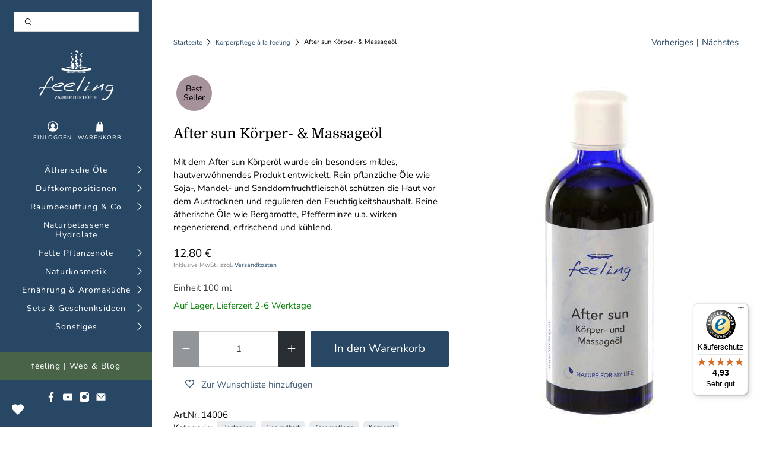

--- FILE ---
content_type: text/html; charset=utf-8
request_url: https://shop.feeling.at/collections/koerperpflege-a-la-feeling/products/after-sun-koerper-massageoel
body_size: 101876
content:


 <!doctype html>
<html lang="de">
<head> <meta charset="utf-8"> <meta http-equiv="cleartype" content="on"> <meta name="robots" content="index,follow"> <meta name="viewport" content="width=device-width,initial-scale=1"> <meta name="theme-color" content="#ffffff"> <meta name="google-site-verification" content="U8IXz-357UePUjR-h1oLzgfCPdgcMLYdQCSNdor4bb0" /> <link rel="canonical" href="https://shop.feeling.at/products/after-sun-koerper-massageoel" /><title>After sun - Körper- &amp; Massageöl - feeling - Zauber der Düfte</title> <link rel="preconnect dns-prefetch" href="https://fonts.shopifycdn.com" /> <link rel="preconnect dns-prefetch" href="https://cdn.shopify.com" /> <link rel="preconnect dns-prefetch" href="https://v.shopify.com" /> <link rel="preconnect dns-prefetch" href="https://cdn.shopifycloud.com" /> <link rel="preconnect dns-prefetch" href="https://productreviews.shopifycdn.com" /> <link href="//shop.feeling.at/cdn/shop/t/3/assets/fancybox.css?v=30466120580444283401589283617" rel="stylesheet" type="text/css" media="all" /> <!-- Stylesheets for Flex "2.0.1" --> <link href="//shop.feeling.at/cdn/shop/t/3/assets/styles.scss.css?v=107179984677202874351763028509" rel="stylesheet" type="text/css" media="all" /> <script>
    

Shopify = window.Shopify || {};


window.theme = {
  info: {
    name: "Flex",
    version: "2.0.1"
  }
}


Currency = window.Currency || {};
Currency.show_multiple_currencies = false;
Currency.shop_currency = "EUR";
Currency.default_currency = "EUR";
Currency.display_format = "money_with_currency_format";
Currency.money_format = "€ {{amount_with_comma_separator}} EUR";
Currency.money_format_no_currency = "{{amount_with_comma_separator}} €";
Currency.money_format_currency = "€ {{amount_with_comma_separator}} EUR";
Currency.native_multi_currency = false;



Window.theme = {};
Window.theme.allCountryOptionTags = "\u003coption value=\"Austria\" data-provinces=\"[]\"\u003eÖsterreich\u003c\/option\u003e\n\u003coption value=\"Germany\" data-provinces=\"[]\"\u003eDeutschland\u003c\/option\u003e\n\u003coption value=\"Italy\" data-provinces=\"[[\u0026quot;Agrigento\u0026quot;,\u0026quot;Provinz Agrigent\u0026quot;],[\u0026quot;Alessandria\u0026quot;,\u0026quot;Provinz Alessandria\u0026quot;],[\u0026quot;Ancona\u0026quot;,\u0026quot;Provinz Ancona\u0026quot;],[\u0026quot;Aosta\u0026quot;,\u0026quot;Aostatal\u0026quot;],[\u0026quot;Arezzo\u0026quot;,\u0026quot;Provinz Arezzo\u0026quot;],[\u0026quot;Ascoli Piceno\u0026quot;,\u0026quot;Provinz Ascoli Piceno\u0026quot;],[\u0026quot;Asti\u0026quot;,\u0026quot;Provinz Asti\u0026quot;],[\u0026quot;Avellino\u0026quot;,\u0026quot;Provinz Avellino\u0026quot;],[\u0026quot;Bari\u0026quot;,\u0026quot;Provinz Bari\u0026quot;],[\u0026quot;Barletta-Andria-Trani\u0026quot;,\u0026quot;Provinz Barletta-Andria-Trani\u0026quot;],[\u0026quot;Belluno\u0026quot;,\u0026quot;Provinz Belluno\u0026quot;],[\u0026quot;Benevento\u0026quot;,\u0026quot;Provinz Benevento\u0026quot;],[\u0026quot;Bergamo\u0026quot;,\u0026quot;Provinz Bergamo\u0026quot;],[\u0026quot;Biella\u0026quot;,\u0026quot;Provinz Biella\u0026quot;],[\u0026quot;Bologna\u0026quot;,\u0026quot;Provinz Bologna\u0026quot;],[\u0026quot;Bolzano\u0026quot;,\u0026quot;Südtirol\u0026quot;],[\u0026quot;Brescia\u0026quot;,\u0026quot;Provinz Brescia\u0026quot;],[\u0026quot;Brindisi\u0026quot;,\u0026quot;Provinz Brindisi\u0026quot;],[\u0026quot;Cagliari\u0026quot;,\u0026quot;Provinz Cagliari\u0026quot;],[\u0026quot;Caltanissetta\u0026quot;,\u0026quot;Provinz Caltanissetta\u0026quot;],[\u0026quot;Campobasso\u0026quot;,\u0026quot;Provinz Campobasso\u0026quot;],[\u0026quot;Carbonia-Iglesias\u0026quot;,\u0026quot;Provinz Carbonia-Iglesias\u0026quot;],[\u0026quot;Caserta\u0026quot;,\u0026quot;Provinz Caserta\u0026quot;],[\u0026quot;Catania\u0026quot;,\u0026quot;Provinz Catania\u0026quot;],[\u0026quot;Catanzaro\u0026quot;,\u0026quot;Provinz Catanzaro\u0026quot;],[\u0026quot;Chieti\u0026quot;,\u0026quot;Provinz Chieti\u0026quot;],[\u0026quot;Como\u0026quot;,\u0026quot;Provinz Como\u0026quot;],[\u0026quot;Cosenza\u0026quot;,\u0026quot;Provinz Cosenza\u0026quot;],[\u0026quot;Cremona\u0026quot;,\u0026quot;Provinz Cremona\u0026quot;],[\u0026quot;Crotone\u0026quot;,\u0026quot;Provinz Crotone\u0026quot;],[\u0026quot;Cuneo\u0026quot;,\u0026quot;Provinz Cuneo\u0026quot;],[\u0026quot;Enna\u0026quot;,\u0026quot;Provinz Enna\u0026quot;],[\u0026quot;Fermo\u0026quot;,\u0026quot;Provinz Fermo\u0026quot;],[\u0026quot;Ferrara\u0026quot;,\u0026quot;Provinz Ferrara\u0026quot;],[\u0026quot;Firenze\u0026quot;,\u0026quot;Provinz Florenz\u0026quot;],[\u0026quot;Foggia\u0026quot;,\u0026quot;Provinz Foggia\u0026quot;],[\u0026quot;Forlì-Cesena\u0026quot;,\u0026quot;Provinz Forlì-Cesena\u0026quot;],[\u0026quot;Frosinone\u0026quot;,\u0026quot;Provinz Frosinone\u0026quot;],[\u0026quot;Genova\u0026quot;,\u0026quot;Metropolitanstadt Genua\u0026quot;],[\u0026quot;Gorizia\u0026quot;,\u0026quot;Provinz Görz\u0026quot;],[\u0026quot;Grosseto\u0026quot;,\u0026quot;Provinz Grosseto\u0026quot;],[\u0026quot;Imperia\u0026quot;,\u0026quot;Provinz Imperia\u0026quot;],[\u0026quot;Isernia\u0026quot;,\u0026quot;Provinz Isernia\u0026quot;],[\u0026quot;L\u0026#39;Aquila\u0026quot;,\u0026quot;Provinz L’Aquila\u0026quot;],[\u0026quot;La Spezia\u0026quot;,\u0026quot;Provinz La Spezia\u0026quot;],[\u0026quot;Latina\u0026quot;,\u0026quot;Provinz Latina\u0026quot;],[\u0026quot;Lecce\u0026quot;,\u0026quot;Provinz Lecce\u0026quot;],[\u0026quot;Lecco\u0026quot;,\u0026quot;Provinz Lecco\u0026quot;],[\u0026quot;Livorno\u0026quot;,\u0026quot;Provinz Livorno\u0026quot;],[\u0026quot;Lodi\u0026quot;,\u0026quot;Provinz Lodi\u0026quot;],[\u0026quot;Lucca\u0026quot;,\u0026quot;Provinz Lucca\u0026quot;],[\u0026quot;Macerata\u0026quot;,\u0026quot;Provinz Macerata\u0026quot;],[\u0026quot;Mantova\u0026quot;,\u0026quot;Provinz Mantua\u0026quot;],[\u0026quot;Massa-Carrara\u0026quot;,\u0026quot;Provinz Massa-Carrara\u0026quot;],[\u0026quot;Matera\u0026quot;,\u0026quot;Provinz Matera\u0026quot;],[\u0026quot;Medio Campidano\u0026quot;,\u0026quot;Provinz Medio Campidano\u0026quot;],[\u0026quot;Messina\u0026quot;,\u0026quot;Metropolitanstadt Messina\u0026quot;],[\u0026quot;Milano\u0026quot;,\u0026quot;Provinz Mailand\u0026quot;],[\u0026quot;Modena\u0026quot;,\u0026quot;Provinz Modena\u0026quot;],[\u0026quot;Monza e Brianza\u0026quot;,\u0026quot;Provinz Monza und Brianza\u0026quot;],[\u0026quot;Napoli\u0026quot;,\u0026quot;Metropolitanstadt Neapel\u0026quot;],[\u0026quot;Novara\u0026quot;,\u0026quot;Provinz Novara\u0026quot;],[\u0026quot;Nuoro\u0026quot;,\u0026quot;Provinz Nuoro\u0026quot;],[\u0026quot;Ogliastra\u0026quot;,\u0026quot;Provinz Ogliastra\u0026quot;],[\u0026quot;Olbia-Tempio\u0026quot;,\u0026quot;Provinz Olbia-Tempio\u0026quot;],[\u0026quot;Oristano\u0026quot;,\u0026quot;Provinz Oristano\u0026quot;],[\u0026quot;Padova\u0026quot;,\u0026quot;Provinz Padua\u0026quot;],[\u0026quot;Palermo\u0026quot;,\u0026quot;Provinz Palermo\u0026quot;],[\u0026quot;Parma\u0026quot;,\u0026quot;Provinz Parma\u0026quot;],[\u0026quot;Pavia\u0026quot;,\u0026quot;Provinz Pavia\u0026quot;],[\u0026quot;Perugia\u0026quot;,\u0026quot;Provinz Perugia\u0026quot;],[\u0026quot;Pesaro e Urbino\u0026quot;,\u0026quot;Provinz Pesaro und Urbino\u0026quot;],[\u0026quot;Pescara\u0026quot;,\u0026quot;Provinz Pescara\u0026quot;],[\u0026quot;Piacenza\u0026quot;,\u0026quot;Provinz Piacenza\u0026quot;],[\u0026quot;Pisa\u0026quot;,\u0026quot;Provinz Pisa\u0026quot;],[\u0026quot;Pistoia\u0026quot;,\u0026quot;Provinz Pistoia\u0026quot;],[\u0026quot;Pordenone\u0026quot;,\u0026quot;Provinz Pordenone\u0026quot;],[\u0026quot;Potenza\u0026quot;,\u0026quot;Provinz Potenza\u0026quot;],[\u0026quot;Prato\u0026quot;,\u0026quot;Provinz Prato\u0026quot;],[\u0026quot;Ragusa\u0026quot;,\u0026quot;Provinz Ragusa\u0026quot;],[\u0026quot;Ravenna\u0026quot;,\u0026quot;Provinz Ravenna\u0026quot;],[\u0026quot;Reggio Calabria\u0026quot;,\u0026quot;Provinz Reggio Calabria\u0026quot;],[\u0026quot;Reggio Emilia\u0026quot;,\u0026quot;Provinz Reggio Emilia\u0026quot;],[\u0026quot;Rieti\u0026quot;,\u0026quot;Provinz Rieti\u0026quot;],[\u0026quot;Rimini\u0026quot;,\u0026quot;Provinz Rimini\u0026quot;],[\u0026quot;Roma\u0026quot;,\u0026quot;Provinz Rom\u0026quot;],[\u0026quot;Rovigo\u0026quot;,\u0026quot;Provinz Rovigo\u0026quot;],[\u0026quot;Salerno\u0026quot;,\u0026quot;Provinz Salerno\u0026quot;],[\u0026quot;Sassari\u0026quot;,\u0026quot;Provinz Sassari\u0026quot;],[\u0026quot;Savona\u0026quot;,\u0026quot;Provinz Savona\u0026quot;],[\u0026quot;Siena\u0026quot;,\u0026quot;Provinz Siena\u0026quot;],[\u0026quot;Siracusa\u0026quot;,\u0026quot;Provinz Syrakus\u0026quot;],[\u0026quot;Sondrio\u0026quot;,\u0026quot;Provinz Sondrio\u0026quot;],[\u0026quot;Taranto\u0026quot;,\u0026quot;Provinz Tarent\u0026quot;],[\u0026quot;Teramo\u0026quot;,\u0026quot;Provinz Teramo\u0026quot;],[\u0026quot;Terni\u0026quot;,\u0026quot;Provinz Terni\u0026quot;],[\u0026quot;Torino\u0026quot;,\u0026quot;Provinz Turin\u0026quot;],[\u0026quot;Trapani\u0026quot;,\u0026quot;Provinz Trapani\u0026quot;],[\u0026quot;Trento\u0026quot;,\u0026quot;Trentino\u0026quot;],[\u0026quot;Treviso\u0026quot;,\u0026quot;Provinz Treviso\u0026quot;],[\u0026quot;Trieste\u0026quot;,\u0026quot;Provinz Triest\u0026quot;],[\u0026quot;Udine\u0026quot;,\u0026quot;Provinz Udine\u0026quot;],[\u0026quot;Varese\u0026quot;,\u0026quot;Provinz Varese\u0026quot;],[\u0026quot;Venezia\u0026quot;,\u0026quot;Provinz Venedig\u0026quot;],[\u0026quot;Verbano-Cusio-Ossola\u0026quot;,\u0026quot;Provinz Verbano-Cusio-Ossola\u0026quot;],[\u0026quot;Vercelli\u0026quot;,\u0026quot;Provinz Vercelli\u0026quot;],[\u0026quot;Verona\u0026quot;,\u0026quot;Provinz Verona\u0026quot;],[\u0026quot;Vibo Valentia\u0026quot;,\u0026quot;Provinz Vibo Valentia\u0026quot;],[\u0026quot;Vicenza\u0026quot;,\u0026quot;Provinz Vicenza\u0026quot;],[\u0026quot;Viterbo\u0026quot;,\u0026quot;Provinz Viterbo\u0026quot;]]\"\u003eItalien\u003c\/option\u003e\n\u003coption value=\"Luxembourg\" data-provinces=\"[]\"\u003eLuxemburg\u003c\/option\u003e\n\u003coption value=\"---\" data-provinces=\"[]\"\u003e---\u003c\/option\u003e\n\u003coption value=\"Egypt\" data-provinces=\"[[\u0026quot;6th of October\u0026quot;,\u0026quot;6. Oktober\u0026quot;],[\u0026quot;Al Sharqia\u0026quot;,\u0026quot;asch-Scharqiyya\u0026quot;],[\u0026quot;Alexandria\u0026quot;,\u0026quot;al-Iskandariyya\u0026quot;],[\u0026quot;Aswan\u0026quot;,\u0026quot;Aswan\u0026quot;],[\u0026quot;Asyut\u0026quot;,\u0026quot;Asyut\u0026quot;],[\u0026quot;Beheira\u0026quot;,\u0026quot;al-Buhaira\u0026quot;],[\u0026quot;Beni Suef\u0026quot;,\u0026quot;Bani Suwaif\u0026quot;],[\u0026quot;Cairo\u0026quot;,\u0026quot;al-Qahira\u0026quot;],[\u0026quot;Dakahlia\u0026quot;,\u0026quot;ad-Daqahliyya\u0026quot;],[\u0026quot;Damietta\u0026quot;,\u0026quot;Dumyat\u0026quot;],[\u0026quot;Faiyum\u0026quot;,\u0026quot;al-Fayyum\u0026quot;],[\u0026quot;Gharbia\u0026quot;,\u0026quot;al-Gharbiyya\u0026quot;],[\u0026quot;Giza\u0026quot;,\u0026quot;al-Dschiza\u0026quot;],[\u0026quot;Helwan\u0026quot;,\u0026quot;Helwan\u0026quot;],[\u0026quot;Ismailia\u0026quot;,\u0026quot;Ismailia\u0026quot;],[\u0026quot;Kafr el-Sheikh\u0026quot;,\u0026quot;Kafr asch-Schaich\u0026quot;],[\u0026quot;Luxor\u0026quot;,\u0026quot;al-Uqsur\u0026quot;],[\u0026quot;Matrouh\u0026quot;,\u0026quot;Matruh\u0026quot;],[\u0026quot;Minya\u0026quot;,\u0026quot;al-Minya\u0026quot;],[\u0026quot;Monufia\u0026quot;,\u0026quot;al-Minufiyya\u0026quot;],[\u0026quot;New Valley\u0026quot;,\u0026quot;al-Wadi al-dschadid\u0026quot;],[\u0026quot;North Sinai\u0026quot;,\u0026quot;Schimal Sina\u0026quot;],[\u0026quot;Port Said\u0026quot;,\u0026quot;Port Said\u0026quot;],[\u0026quot;Qalyubia\u0026quot;,\u0026quot;al-Qalyubiyya\u0026quot;],[\u0026quot;Qena\u0026quot;,\u0026quot;Qina\u0026quot;],[\u0026quot;Red Sea\u0026quot;,\u0026quot;al-Bahr al-ahmar\u0026quot;],[\u0026quot;Sohag\u0026quot;,\u0026quot;Sauhadsch\u0026quot;],[\u0026quot;South Sinai\u0026quot;,\u0026quot;Dschanub Sina\u0026quot;],[\u0026quot;Suez\u0026quot;,\u0026quot;as-Suwais\u0026quot;]]\"\u003eÄgypten\u003c\/option\u003e\n\u003coption value=\"Equatorial Guinea\" data-provinces=\"[]\"\u003eÄquatorialguinea\u003c\/option\u003e\n\u003coption value=\"Ethiopia\" data-provinces=\"[]\"\u003eÄthiopien\u003c\/option\u003e\n\u003coption value=\"Afghanistan\" data-provinces=\"[]\"\u003eAfghanistan\u003c\/option\u003e\n\u003coption value=\"Aland Islands\" data-provinces=\"[]\"\u003eÅlandinseln\u003c\/option\u003e\n\u003coption value=\"Albania\" data-provinces=\"[]\"\u003eAlbanien\u003c\/option\u003e\n\u003coption value=\"Algeria\" data-provinces=\"[]\"\u003eAlgerien\u003c\/option\u003e\n\u003coption value=\"United States Minor Outlying Islands\" data-provinces=\"[]\"\u003eAmerikanische Überseeinseln\u003c\/option\u003e\n\u003coption value=\"Andorra\" data-provinces=\"[]\"\u003eAndorra\u003c\/option\u003e\n\u003coption value=\"Angola\" data-provinces=\"[]\"\u003eAngola\u003c\/option\u003e\n\u003coption value=\"Anguilla\" data-provinces=\"[]\"\u003eAnguilla\u003c\/option\u003e\n\u003coption value=\"Antigua And Barbuda\" data-provinces=\"[]\"\u003eAntigua und Barbuda\u003c\/option\u003e\n\u003coption value=\"Argentina\" data-provinces=\"[[\u0026quot;Buenos Aires\u0026quot;,\u0026quot;Provinz Buenos Aires\u0026quot;],[\u0026quot;Catamarca\u0026quot;,\u0026quot;Provinz Catamarca\u0026quot;],[\u0026quot;Chaco\u0026quot;,\u0026quot;Provinz Chaco\u0026quot;],[\u0026quot;Chubut\u0026quot;,\u0026quot;Provinz Chubut\u0026quot;],[\u0026quot;Ciudad Autónoma de Buenos Aires\u0026quot;,\u0026quot;Autonome Stadt Buenos Aires\u0026quot;],[\u0026quot;Corrientes\u0026quot;,\u0026quot;Provinz Corrientes\u0026quot;],[\u0026quot;Córdoba\u0026quot;,\u0026quot;Córdoba\u0026quot;],[\u0026quot;Entre Ríos\u0026quot;,\u0026quot;Entre Ríos\u0026quot;],[\u0026quot;Formosa\u0026quot;,\u0026quot;Provinz Formosa\u0026quot;],[\u0026quot;Jujuy\u0026quot;,\u0026quot;Provinz Jujuy\u0026quot;],[\u0026quot;La Pampa\u0026quot;,\u0026quot;Provinz La Pampa\u0026quot;],[\u0026quot;La Rioja\u0026quot;,\u0026quot;Provinz La Rioja\u0026quot;],[\u0026quot;Mendoza\u0026quot;,\u0026quot;Provinz Mendoza\u0026quot;],[\u0026quot;Misiones\u0026quot;,\u0026quot;Misiones\u0026quot;],[\u0026quot;Neuquén\u0026quot;,\u0026quot;Provinz Neuquén\u0026quot;],[\u0026quot;Río Negro\u0026quot;,\u0026quot;Provinz Río Negro\u0026quot;],[\u0026quot;Salta\u0026quot;,\u0026quot;Provinz Salta\u0026quot;],[\u0026quot;San Juan\u0026quot;,\u0026quot;Provinz San Juan\u0026quot;],[\u0026quot;San Luis\u0026quot;,\u0026quot;Provinz San Luis\u0026quot;],[\u0026quot;Santa Cruz\u0026quot;,\u0026quot;Provinz Santa Cruz\u0026quot;],[\u0026quot;Santa Fe\u0026quot;,\u0026quot;Provinz Santa Fe\u0026quot;],[\u0026quot;Santiago Del Estero\u0026quot;,\u0026quot;Santiago del Estero (Provinz)\u0026quot;],[\u0026quot;Tierra Del Fuego\u0026quot;,\u0026quot;Provinz Tierra del Fuego\u0026quot;],[\u0026quot;Tucumán\u0026quot;,\u0026quot;Provinz Tucumán\u0026quot;]]\"\u003eArgentinien\u003c\/option\u003e\n\u003coption value=\"Armenia\" data-provinces=\"[]\"\u003eArmenien\u003c\/option\u003e\n\u003coption value=\"Aruba\" data-provinces=\"[]\"\u003eAruba\u003c\/option\u003e\n\u003coption value=\"Ascension Island\" data-provinces=\"[]\"\u003eAscension\u003c\/option\u003e\n\u003coption value=\"Azerbaijan\" data-provinces=\"[]\"\u003eAserbaidschan\u003c\/option\u003e\n\u003coption value=\"Australia\" data-provinces=\"[[\u0026quot;Australian Capital Territory\u0026quot;,\u0026quot;Australian Capital Territory\u0026quot;],[\u0026quot;New South Wales\u0026quot;,\u0026quot;New South Wales\u0026quot;],[\u0026quot;Northern Territory\u0026quot;,\u0026quot;Northern Territory\u0026quot;],[\u0026quot;Queensland\u0026quot;,\u0026quot;Queensland\u0026quot;],[\u0026quot;South Australia\u0026quot;,\u0026quot;South Australia\u0026quot;],[\u0026quot;Tasmania\u0026quot;,\u0026quot;Tasmanien\u0026quot;],[\u0026quot;Victoria\u0026quot;,\u0026quot;Victoria\u0026quot;],[\u0026quot;Western Australia\u0026quot;,\u0026quot;Western Australia\u0026quot;]]\"\u003eAustralien\u003c\/option\u003e\n\u003coption value=\"Bahamas\" data-provinces=\"[]\"\u003eBahamas\u003c\/option\u003e\n\u003coption value=\"Bahrain\" data-provinces=\"[]\"\u003eBahrain\u003c\/option\u003e\n\u003coption value=\"Bangladesh\" data-provinces=\"[]\"\u003eBangladesch\u003c\/option\u003e\n\u003coption value=\"Barbados\" data-provinces=\"[]\"\u003eBarbados\u003c\/option\u003e\n\u003coption value=\"Belarus\" data-provinces=\"[]\"\u003eBelarus\u003c\/option\u003e\n\u003coption value=\"Belgium\" data-provinces=\"[]\"\u003eBelgien\u003c\/option\u003e\n\u003coption value=\"Belize\" data-provinces=\"[]\"\u003eBelize\u003c\/option\u003e\n\u003coption value=\"Benin\" data-provinces=\"[]\"\u003eBenin\u003c\/option\u003e\n\u003coption value=\"Bermuda\" data-provinces=\"[]\"\u003eBermuda\u003c\/option\u003e\n\u003coption value=\"Bhutan\" data-provinces=\"[]\"\u003eBhutan\u003c\/option\u003e\n\u003coption value=\"Bolivia\" data-provinces=\"[]\"\u003eBolivien\u003c\/option\u003e\n\u003coption value=\"Bosnia And Herzegovina\" data-provinces=\"[]\"\u003eBosnien und Herzegowina\u003c\/option\u003e\n\u003coption value=\"Botswana\" data-provinces=\"[]\"\u003eBotsuana\u003c\/option\u003e\n\u003coption value=\"Brazil\" data-provinces=\"[[\u0026quot;Acre\u0026quot;,\u0026quot;Acre\u0026quot;],[\u0026quot;Alagoas\u0026quot;,\u0026quot;Alagoas\u0026quot;],[\u0026quot;Amapá\u0026quot;,\u0026quot;Amapá\u0026quot;],[\u0026quot;Amazonas\u0026quot;,\u0026quot;Amazonas\u0026quot;],[\u0026quot;Bahia\u0026quot;,\u0026quot;Bahia\u0026quot;],[\u0026quot;Ceará\u0026quot;,\u0026quot;Ceará\u0026quot;],[\u0026quot;Distrito Federal\u0026quot;,\u0026quot;Bundesdistrikt von Brasilien\u0026quot;],[\u0026quot;Espírito Santo\u0026quot;,\u0026quot;Espírito Santo\u0026quot;],[\u0026quot;Goiás\u0026quot;,\u0026quot;Goiás\u0026quot;],[\u0026quot;Maranhão\u0026quot;,\u0026quot;Maranhão\u0026quot;],[\u0026quot;Mato Grosso\u0026quot;,\u0026quot;Mato Grosso\u0026quot;],[\u0026quot;Mato Grosso do Sul\u0026quot;,\u0026quot;Mato Grosso do Sul\u0026quot;],[\u0026quot;Minas Gerais\u0026quot;,\u0026quot;Minas Gerais\u0026quot;],[\u0026quot;Paraná\u0026quot;,\u0026quot;Paraná\u0026quot;],[\u0026quot;Paraíba\u0026quot;,\u0026quot;Paraíba\u0026quot;],[\u0026quot;Pará\u0026quot;,\u0026quot;Pará\u0026quot;],[\u0026quot;Pernambuco\u0026quot;,\u0026quot;Pernambuco\u0026quot;],[\u0026quot;Piauí\u0026quot;,\u0026quot;Piauí\u0026quot;],[\u0026quot;Rio Grande do Norte\u0026quot;,\u0026quot;Rio Grande do Norte\u0026quot;],[\u0026quot;Rio Grande do Sul\u0026quot;,\u0026quot;Rio Grande do Sul\u0026quot;],[\u0026quot;Rio de Janeiro\u0026quot;,\u0026quot;Rio de Janeiro\u0026quot;],[\u0026quot;Rondônia\u0026quot;,\u0026quot;Rondônia\u0026quot;],[\u0026quot;Roraima\u0026quot;,\u0026quot;Roraima\u0026quot;],[\u0026quot;Santa Catarina\u0026quot;,\u0026quot;Santa Catarina\u0026quot;],[\u0026quot;Sergipe\u0026quot;,\u0026quot;Sergipe\u0026quot;],[\u0026quot;São Paulo\u0026quot;,\u0026quot;São Paulo\u0026quot;],[\u0026quot;Tocantins\u0026quot;,\u0026quot;Tocantins\u0026quot;]]\"\u003eBrasilien\u003c\/option\u003e\n\u003coption value=\"Virgin Islands, British\" data-provinces=\"[]\"\u003eBritische Jungferninseln\u003c\/option\u003e\n\u003coption value=\"British Indian Ocean Territory\" data-provinces=\"[]\"\u003eBritisches Territorium im Indischen Ozean\u003c\/option\u003e\n\u003coption value=\"Brunei\" data-provinces=\"[]\"\u003eBrunei Darussalam\u003c\/option\u003e\n\u003coption value=\"Bulgaria\" data-provinces=\"[]\"\u003eBulgarien\u003c\/option\u003e\n\u003coption value=\"Burkina Faso\" data-provinces=\"[]\"\u003eBurkina Faso\u003c\/option\u003e\n\u003coption value=\"Burundi\" data-provinces=\"[]\"\u003eBurundi\u003c\/option\u003e\n\u003coption value=\"Cape Verde\" data-provinces=\"[]\"\u003eCabo Verde\u003c\/option\u003e\n\u003coption value=\"Chile\" data-provinces=\"[[\u0026quot;Antofagasta\u0026quot;,\u0026quot;Región de Antofagasta\u0026quot;],[\u0026quot;Araucanía\u0026quot;,\u0026quot;Región de la Araucanía\u0026quot;],[\u0026quot;Arica and Parinacota\u0026quot;,\u0026quot;Región de Arica y Parinacota\u0026quot;],[\u0026quot;Atacama\u0026quot;,\u0026quot;Región de Atacama\u0026quot;],[\u0026quot;Aysén\u0026quot;,\u0026quot;Región de Aysén\u0026quot;],[\u0026quot;Biobío\u0026quot;,\u0026quot;Región del Bío-Bío\u0026quot;],[\u0026quot;Coquimbo\u0026quot;,\u0026quot;Región de Coquimbo\u0026quot;],[\u0026quot;Los Lagos\u0026quot;,\u0026quot;Región de los Lagos\u0026quot;],[\u0026quot;Los Ríos\u0026quot;,\u0026quot;Región de Los Ríos\u0026quot;],[\u0026quot;Magallanes\u0026quot;,\u0026quot;Región de Magallanes y de la Antártica Chilena\u0026quot;],[\u0026quot;Maule\u0026quot;,\u0026quot;Región del Maule\u0026quot;],[\u0026quot;O\u0026#39;Higgins\u0026quot;,\u0026quot;Región del Libertador General Bernardo O’Higgins\u0026quot;],[\u0026quot;Santiago\u0026quot;,\u0026quot;Región Metropolitana de Santiago\u0026quot;],[\u0026quot;Tarapacá\u0026quot;,\u0026quot;Región de Tarapacá\u0026quot;],[\u0026quot;Valparaíso\u0026quot;,\u0026quot;Región de Valparaíso\u0026quot;],[\u0026quot;Ñuble\u0026quot;,\u0026quot;Región de Ñuble\u0026quot;]]\"\u003eChile\u003c\/option\u003e\n\u003coption value=\"China\" data-provinces=\"[[\u0026quot;Anhui\u0026quot;,\u0026quot;Anhui\u0026quot;],[\u0026quot;Beijing\u0026quot;,\u0026quot;Peking\u0026quot;],[\u0026quot;Chongqing\u0026quot;,\u0026quot;Chongqing\u0026quot;],[\u0026quot;Fujian\u0026quot;,\u0026quot;Fujian\u0026quot;],[\u0026quot;Gansu\u0026quot;,\u0026quot;Gansu\u0026quot;],[\u0026quot;Guangdong\u0026quot;,\u0026quot;Guangdong\u0026quot;],[\u0026quot;Guangxi\u0026quot;,\u0026quot;Guangxi\u0026quot;],[\u0026quot;Guizhou\u0026quot;,\u0026quot;Guizhou\u0026quot;],[\u0026quot;Hainan\u0026quot;,\u0026quot;Hainan\u0026quot;],[\u0026quot;Hebei\u0026quot;,\u0026quot;Hebei\u0026quot;],[\u0026quot;Heilongjiang\u0026quot;,\u0026quot;Heilongjiang\u0026quot;],[\u0026quot;Henan\u0026quot;,\u0026quot;Henan\u0026quot;],[\u0026quot;Hubei\u0026quot;,\u0026quot;Hubei\u0026quot;],[\u0026quot;Hunan\u0026quot;,\u0026quot;Hunan\u0026quot;],[\u0026quot;Inner Mongolia\u0026quot;,\u0026quot;Innere Mongolei\u0026quot;],[\u0026quot;Jiangsu\u0026quot;,\u0026quot;Jiangsu\u0026quot;],[\u0026quot;Jiangxi\u0026quot;,\u0026quot;Jiangxi\u0026quot;],[\u0026quot;Jilin\u0026quot;,\u0026quot;Jilin\u0026quot;],[\u0026quot;Liaoning\u0026quot;,\u0026quot;Liaoning\u0026quot;],[\u0026quot;Ningxia\u0026quot;,\u0026quot;Ningxia\u0026quot;],[\u0026quot;Qinghai\u0026quot;,\u0026quot;Qinghai\u0026quot;],[\u0026quot;Shaanxi\u0026quot;,\u0026quot;Shaanxi\u0026quot;],[\u0026quot;Shandong\u0026quot;,\u0026quot;Shandong\u0026quot;],[\u0026quot;Shanghai\u0026quot;,\u0026quot;Shanghai\u0026quot;],[\u0026quot;Shanxi\u0026quot;,\u0026quot;Shanxi\u0026quot;],[\u0026quot;Sichuan\u0026quot;,\u0026quot;Sichuan\u0026quot;],[\u0026quot;Tianjin\u0026quot;,\u0026quot;Tianjin\u0026quot;],[\u0026quot;Xinjiang\u0026quot;,\u0026quot;Xinjiang\u0026quot;],[\u0026quot;Xizang\u0026quot;,\u0026quot;Autonomes Gebiet Tibet\u0026quot;],[\u0026quot;Yunnan\u0026quot;,\u0026quot;Yunnan\u0026quot;],[\u0026quot;Zhejiang\u0026quot;,\u0026quot;Zhejiang\u0026quot;]]\"\u003eChina\u003c\/option\u003e\n\u003coption value=\"Cook Islands\" data-provinces=\"[]\"\u003eCookinseln\u003c\/option\u003e\n\u003coption value=\"Costa Rica\" data-provinces=\"[[\u0026quot;Alajuela\u0026quot;,\u0026quot;Provinz Alajuela\u0026quot;],[\u0026quot;Cartago\u0026quot;,\u0026quot;Provinz Cartago\u0026quot;],[\u0026quot;Guanacaste\u0026quot;,\u0026quot;Provinz Guanacaste\u0026quot;],[\u0026quot;Heredia\u0026quot;,\u0026quot;Provinz Heredia\u0026quot;],[\u0026quot;Limón\u0026quot;,\u0026quot;Provinz Limón\u0026quot;],[\u0026quot;Puntarenas\u0026quot;,\u0026quot;Provinz Puntarenas\u0026quot;],[\u0026quot;San José\u0026quot;,\u0026quot;Provinz San José\u0026quot;]]\"\u003eCosta Rica\u003c\/option\u003e\n\u003coption value=\"Curaçao\" data-provinces=\"[]\"\u003eCuraçao\u003c\/option\u003e\n\u003coption value=\"Côte d'Ivoire\" data-provinces=\"[]\"\u003eCôte d’Ivoire\u003c\/option\u003e\n\u003coption value=\"Denmark\" data-provinces=\"[]\"\u003eDänemark\u003c\/option\u003e\n\u003coption value=\"Germany\" data-provinces=\"[]\"\u003eDeutschland\u003c\/option\u003e\n\u003coption value=\"Dominica\" data-provinces=\"[]\"\u003eDominica\u003c\/option\u003e\n\u003coption value=\"Dominican Republic\" data-provinces=\"[]\"\u003eDominikanische Republik\u003c\/option\u003e\n\u003coption value=\"Djibouti\" data-provinces=\"[]\"\u003eDschibuti\u003c\/option\u003e\n\u003coption value=\"Ecuador\" data-provinces=\"[]\"\u003eEcuador\u003c\/option\u003e\n\u003coption value=\"El Salvador\" data-provinces=\"[[\u0026quot;Ahuachapán\u0026quot;,\u0026quot;Ahuachapán\u0026quot;],[\u0026quot;Cabañas\u0026quot;,\u0026quot;Cabañas\u0026quot;],[\u0026quot;Chalatenango\u0026quot;,\u0026quot;Chalatenango\u0026quot;],[\u0026quot;Cuscatlán\u0026quot;,\u0026quot;Cuscatlán\u0026quot;],[\u0026quot;La Libertad\u0026quot;,\u0026quot;La Libertad\u0026quot;],[\u0026quot;La Paz\u0026quot;,\u0026quot;La Paz\u0026quot;],[\u0026quot;La Unión\u0026quot;,\u0026quot;La Unión\u0026quot;],[\u0026quot;Morazán\u0026quot;,\u0026quot;Morazán\u0026quot;],[\u0026quot;San Miguel\u0026quot;,\u0026quot;San Miguel\u0026quot;],[\u0026quot;San Salvador\u0026quot;,\u0026quot;San Salvador\u0026quot;],[\u0026quot;San Vicente\u0026quot;,\u0026quot;San Vicente\u0026quot;],[\u0026quot;Santa Ana\u0026quot;,\u0026quot;Santa Ana\u0026quot;],[\u0026quot;Sonsonate\u0026quot;,\u0026quot;Sonsonate\u0026quot;],[\u0026quot;Usulután\u0026quot;,\u0026quot;Usulután\u0026quot;]]\"\u003eEl Salvador\u003c\/option\u003e\n\u003coption value=\"Eritrea\" data-provinces=\"[]\"\u003eEritrea\u003c\/option\u003e\n\u003coption value=\"Estonia\" data-provinces=\"[]\"\u003eEstland\u003c\/option\u003e\n\u003coption value=\"Eswatini\" data-provinces=\"[]\"\u003eEswatini\u003c\/option\u003e\n\u003coption value=\"Faroe Islands\" data-provinces=\"[]\"\u003eFäröer\u003c\/option\u003e\n\u003coption value=\"Falkland Islands (Malvinas)\" data-provinces=\"[]\"\u003eFalklandinseln\u003c\/option\u003e\n\u003coption value=\"Fiji\" data-provinces=\"[]\"\u003eFidschi\u003c\/option\u003e\n\u003coption value=\"Finland\" data-provinces=\"[]\"\u003eFinnland\u003c\/option\u003e\n\u003coption value=\"France\" data-provinces=\"[]\"\u003eFrankreich\u003c\/option\u003e\n\u003coption value=\"French Guiana\" data-provinces=\"[]\"\u003eFranzösisch-Guayana\u003c\/option\u003e\n\u003coption value=\"French Polynesia\" data-provinces=\"[]\"\u003eFranzösisch-Polynesien\u003c\/option\u003e\n\u003coption value=\"French Southern Territories\" data-provinces=\"[]\"\u003eFranzösische Südgebiete\u003c\/option\u003e\n\u003coption value=\"Gabon\" data-provinces=\"[]\"\u003eGabun\u003c\/option\u003e\n\u003coption value=\"Gambia\" data-provinces=\"[]\"\u003eGambia\u003c\/option\u003e\n\u003coption value=\"Georgia\" data-provinces=\"[]\"\u003eGeorgien\u003c\/option\u003e\n\u003coption value=\"Ghana\" data-provinces=\"[]\"\u003eGhana\u003c\/option\u003e\n\u003coption value=\"Gibraltar\" data-provinces=\"[]\"\u003eGibraltar\u003c\/option\u003e\n\u003coption value=\"Grenada\" data-provinces=\"[]\"\u003eGrenada\u003c\/option\u003e\n\u003coption value=\"Greece\" data-provinces=\"[]\"\u003eGriechenland\u003c\/option\u003e\n\u003coption value=\"Greenland\" data-provinces=\"[]\"\u003eGrönland\u003c\/option\u003e\n\u003coption value=\"Guadeloupe\" data-provinces=\"[]\"\u003eGuadeloupe\u003c\/option\u003e\n\u003coption value=\"Guatemala\" data-provinces=\"[[\u0026quot;Alta Verapaz\u0026quot;,\u0026quot;Departamento Alta Verapaz\u0026quot;],[\u0026quot;Baja Verapaz\u0026quot;,\u0026quot;Departamento Baja Verapaz\u0026quot;],[\u0026quot;Chimaltenango\u0026quot;,\u0026quot;Departamento Chimaltenango\u0026quot;],[\u0026quot;Chiquimula\u0026quot;,\u0026quot;Departamento Chiquimula\u0026quot;],[\u0026quot;El Progreso\u0026quot;,\u0026quot;Departamento El Progreso\u0026quot;],[\u0026quot;Escuintla\u0026quot;,\u0026quot;Departamento Escuintla\u0026quot;],[\u0026quot;Guatemala\u0026quot;,\u0026quot;Departamento Guatemala\u0026quot;],[\u0026quot;Huehuetenango\u0026quot;,\u0026quot;Departamento Huehuetenango\u0026quot;],[\u0026quot;Izabal\u0026quot;,\u0026quot;Departamento Izabal\u0026quot;],[\u0026quot;Jalapa\u0026quot;,\u0026quot;Departamento Jalapa\u0026quot;],[\u0026quot;Jutiapa\u0026quot;,\u0026quot;Departamento Jutiapa\u0026quot;],[\u0026quot;Petén\u0026quot;,\u0026quot;Departamento Petén\u0026quot;],[\u0026quot;Quetzaltenango\u0026quot;,\u0026quot;Departamento Quetzaltenango\u0026quot;],[\u0026quot;Quiché\u0026quot;,\u0026quot;Departamento Quiché\u0026quot;],[\u0026quot;Retalhuleu\u0026quot;,\u0026quot;Departamento Retalhuleu\u0026quot;],[\u0026quot;Sacatepéquez\u0026quot;,\u0026quot;Sacatepéquez\u0026quot;],[\u0026quot;San Marcos\u0026quot;,\u0026quot;Departamento San Marcos\u0026quot;],[\u0026quot;Santa Rosa\u0026quot;,\u0026quot;Departamento Santa Rosa\u0026quot;],[\u0026quot;Sololá\u0026quot;,\u0026quot;Departamento Sololá\u0026quot;],[\u0026quot;Suchitepéquez\u0026quot;,\u0026quot;Departamento Suchitepéquez\u0026quot;],[\u0026quot;Totonicapán\u0026quot;,\u0026quot;Departamento Totonicapán\u0026quot;],[\u0026quot;Zacapa\u0026quot;,\u0026quot;Departamento Zacapa\u0026quot;]]\"\u003eGuatemala\u003c\/option\u003e\n\u003coption value=\"Guernsey\" data-provinces=\"[]\"\u003eGuernsey\u003c\/option\u003e\n\u003coption value=\"Guinea\" data-provinces=\"[]\"\u003eGuinea\u003c\/option\u003e\n\u003coption value=\"Guinea Bissau\" data-provinces=\"[]\"\u003eGuinea-Bissau\u003c\/option\u003e\n\u003coption value=\"Guyana\" data-provinces=\"[]\"\u003eGuyana\u003c\/option\u003e\n\u003coption value=\"Haiti\" data-provinces=\"[]\"\u003eHaiti\u003c\/option\u003e\n\u003coption value=\"Honduras\" data-provinces=\"[]\"\u003eHonduras\u003c\/option\u003e\n\u003coption value=\"India\" data-provinces=\"[[\u0026quot;Andaman and Nicobar Islands\u0026quot;,\u0026quot;Andamanen und Nikobaren\u0026quot;],[\u0026quot;Andhra Pradesh\u0026quot;,\u0026quot;Andhra Pradesh\u0026quot;],[\u0026quot;Arunachal Pradesh\u0026quot;,\u0026quot;Arunachal Pradesh\u0026quot;],[\u0026quot;Assam\u0026quot;,\u0026quot;Assam\u0026quot;],[\u0026quot;Bihar\u0026quot;,\u0026quot;Bihar\u0026quot;],[\u0026quot;Chandigarh\u0026quot;,\u0026quot;Chandigarh\u0026quot;],[\u0026quot;Chhattisgarh\u0026quot;,\u0026quot;Chhattisgarh\u0026quot;],[\u0026quot;Dadra and Nagar Haveli\u0026quot;,\u0026quot;Dadra und Nagar Haveli\u0026quot;],[\u0026quot;Daman and Diu\u0026quot;,\u0026quot;Daman und Diu\u0026quot;],[\u0026quot;Delhi\u0026quot;,\u0026quot;Delhi\u0026quot;],[\u0026quot;Goa\u0026quot;,\u0026quot;Goa\u0026quot;],[\u0026quot;Gujarat\u0026quot;,\u0026quot;Gujarat\u0026quot;],[\u0026quot;Haryana\u0026quot;,\u0026quot;Haryana\u0026quot;],[\u0026quot;Himachal Pradesh\u0026quot;,\u0026quot;Himachal Pradesh\u0026quot;],[\u0026quot;Jammu and Kashmir\u0026quot;,\u0026quot;Jammu und Kashmir\u0026quot;],[\u0026quot;Jharkhand\u0026quot;,\u0026quot;Jharkhand\u0026quot;],[\u0026quot;Karnataka\u0026quot;,\u0026quot;Karnataka\u0026quot;],[\u0026quot;Kerala\u0026quot;,\u0026quot;Kerala\u0026quot;],[\u0026quot;Ladakh\u0026quot;,\u0026quot;Ladakh\u0026quot;],[\u0026quot;Lakshadweep\u0026quot;,\u0026quot;Lakshadweep\u0026quot;],[\u0026quot;Madhya Pradesh\u0026quot;,\u0026quot;Madhya Pradesh\u0026quot;],[\u0026quot;Maharashtra\u0026quot;,\u0026quot;Maharashtra\u0026quot;],[\u0026quot;Manipur\u0026quot;,\u0026quot;Manipur\u0026quot;],[\u0026quot;Meghalaya\u0026quot;,\u0026quot;Meghalaya\u0026quot;],[\u0026quot;Mizoram\u0026quot;,\u0026quot;Mizoram\u0026quot;],[\u0026quot;Nagaland\u0026quot;,\u0026quot;Nagaland\u0026quot;],[\u0026quot;Odisha\u0026quot;,\u0026quot;Odisha\u0026quot;],[\u0026quot;Puducherry\u0026quot;,\u0026quot;Puducherry\u0026quot;],[\u0026quot;Punjab\u0026quot;,\u0026quot;Punjab\u0026quot;],[\u0026quot;Rajasthan\u0026quot;,\u0026quot;Rajasthan\u0026quot;],[\u0026quot;Sikkim\u0026quot;,\u0026quot;Sikkim\u0026quot;],[\u0026quot;Tamil Nadu\u0026quot;,\u0026quot;Tamil Nadu\u0026quot;],[\u0026quot;Telangana\u0026quot;,\u0026quot;Telangana\u0026quot;],[\u0026quot;Tripura\u0026quot;,\u0026quot;Tripura\u0026quot;],[\u0026quot;Uttar Pradesh\u0026quot;,\u0026quot;Uttar Pradesh\u0026quot;],[\u0026quot;Uttarakhand\u0026quot;,\u0026quot;Uttarakhand\u0026quot;],[\u0026quot;West Bengal\u0026quot;,\u0026quot;Westbengalen\u0026quot;]]\"\u003eIndien\u003c\/option\u003e\n\u003coption value=\"Indonesia\" data-provinces=\"[[\u0026quot;Aceh\u0026quot;,\u0026quot;Aceh\u0026quot;],[\u0026quot;Bali\u0026quot;,\u0026quot;Provinz Bali\u0026quot;],[\u0026quot;Bangka Belitung\u0026quot;,\u0026quot;Bangka-Belitung\u0026quot;],[\u0026quot;Banten\u0026quot;,\u0026quot;Banten\u0026quot;],[\u0026quot;Bengkulu\u0026quot;,\u0026quot;Bengkulu\u0026quot;],[\u0026quot;Gorontalo\u0026quot;,\u0026quot;Gorontalo\u0026quot;],[\u0026quot;Jakarta\u0026quot;,\u0026quot;Jakarta\u0026quot;],[\u0026quot;Jambi\u0026quot;,\u0026quot;Jambi\u0026quot;],[\u0026quot;Jawa Barat\u0026quot;,\u0026quot;Jawa Barat\u0026quot;],[\u0026quot;Jawa Tengah\u0026quot;,\u0026quot;Jawa Tengah\u0026quot;],[\u0026quot;Jawa Timur\u0026quot;,\u0026quot;Jawa Timur\u0026quot;],[\u0026quot;Kalimantan Barat\u0026quot;,\u0026quot;Kalimantan Barat\u0026quot;],[\u0026quot;Kalimantan Selatan\u0026quot;,\u0026quot;Kalimantan Selatan\u0026quot;],[\u0026quot;Kalimantan Tengah\u0026quot;,\u0026quot;Kalimantan Tengah\u0026quot;],[\u0026quot;Kalimantan Timur\u0026quot;,\u0026quot;Kalimantan Timur\u0026quot;],[\u0026quot;Kalimantan Utara\u0026quot;,\u0026quot;Kalimantan Utara\u0026quot;],[\u0026quot;Kepulauan Riau\u0026quot;,\u0026quot;Kepulauan Riau\u0026quot;],[\u0026quot;Lampung\u0026quot;,\u0026quot;Lampung\u0026quot;],[\u0026quot;Maluku\u0026quot;,\u0026quot;Maluku\u0026quot;],[\u0026quot;Maluku Utara\u0026quot;,\u0026quot;Nordmolukken\u0026quot;],[\u0026quot;North Sumatra\u0026quot;,\u0026quot;Sumatera Utara\u0026quot;],[\u0026quot;Nusa Tenggara Barat\u0026quot;,\u0026quot;Nusa Tenggara Barat\u0026quot;],[\u0026quot;Nusa Tenggara Timur\u0026quot;,\u0026quot;Nusa Tenggara Timur\u0026quot;],[\u0026quot;Papua\u0026quot;,\u0026quot;Papua\u0026quot;],[\u0026quot;Papua Barat\u0026quot;,\u0026quot;Papua Barat\u0026quot;],[\u0026quot;Riau\u0026quot;,\u0026quot;Riau\u0026quot;],[\u0026quot;South Sumatra\u0026quot;,\u0026quot;Sumatera Selatan\u0026quot;],[\u0026quot;Sulawesi Barat\u0026quot;,\u0026quot;Westsulawesi\u0026quot;],[\u0026quot;Sulawesi Selatan\u0026quot;,\u0026quot;Sulawesi Selatan\u0026quot;],[\u0026quot;Sulawesi Tengah\u0026quot;,\u0026quot;Sulawesi Tengah\u0026quot;],[\u0026quot;Sulawesi Tenggara\u0026quot;,\u0026quot;Sulawesi Tenggara\u0026quot;],[\u0026quot;Sulawesi Utara\u0026quot;,\u0026quot;Sulawesi Utara\u0026quot;],[\u0026quot;West Sumatra\u0026quot;,\u0026quot;Sumatera Barat\u0026quot;],[\u0026quot;Yogyakarta\u0026quot;,\u0026quot;Yogyakarta\u0026quot;]]\"\u003eIndonesien\u003c\/option\u003e\n\u003coption value=\"Iraq\" data-provinces=\"[]\"\u003eIrak\u003c\/option\u003e\n\u003coption value=\"Ireland\" data-provinces=\"[[\u0026quot;Carlow\u0026quot;,\u0026quot;County Carlow\u0026quot;],[\u0026quot;Cavan\u0026quot;,\u0026quot;County Cavan\u0026quot;],[\u0026quot;Clare\u0026quot;,\u0026quot;County Clare\u0026quot;],[\u0026quot;Cork\u0026quot;,\u0026quot;County Cork\u0026quot;],[\u0026quot;Donegal\u0026quot;,\u0026quot;County Donegal\u0026quot;],[\u0026quot;Dublin\u0026quot;,\u0026quot;County Dublin\u0026quot;],[\u0026quot;Galway\u0026quot;,\u0026quot;County Galway\u0026quot;],[\u0026quot;Kerry\u0026quot;,\u0026quot;Kerry\u0026quot;],[\u0026quot;Kildare\u0026quot;,\u0026quot;County Kildare\u0026quot;],[\u0026quot;Kilkenny\u0026quot;,\u0026quot;County Kilkenny\u0026quot;],[\u0026quot;Laois\u0026quot;,\u0026quot;County Laois\u0026quot;],[\u0026quot;Leitrim\u0026quot;,\u0026quot;Leitrim\u0026quot;],[\u0026quot;Limerick\u0026quot;,\u0026quot;County Limerick\u0026quot;],[\u0026quot;Longford\u0026quot;,\u0026quot;County Longford\u0026quot;],[\u0026quot;Louth\u0026quot;,\u0026quot;County Louth\u0026quot;],[\u0026quot;Mayo\u0026quot;,\u0026quot;County Mayo\u0026quot;],[\u0026quot;Meath\u0026quot;,\u0026quot;County Meath\u0026quot;],[\u0026quot;Monaghan\u0026quot;,\u0026quot;Monaghan\u0026quot;],[\u0026quot;Offaly\u0026quot;,\u0026quot;County Offaly\u0026quot;],[\u0026quot;Roscommon\u0026quot;,\u0026quot;County Roscommon\u0026quot;],[\u0026quot;Sligo\u0026quot;,\u0026quot;County Sligo\u0026quot;],[\u0026quot;Tipperary\u0026quot;,\u0026quot;County Tipperary\u0026quot;],[\u0026quot;Waterford\u0026quot;,\u0026quot;County Waterford\u0026quot;],[\u0026quot;Westmeath\u0026quot;,\u0026quot;County Westmeath\u0026quot;],[\u0026quot;Wexford\u0026quot;,\u0026quot;County Wexford\u0026quot;],[\u0026quot;Wicklow\u0026quot;,\u0026quot;County Wicklow\u0026quot;]]\"\u003eIrland\u003c\/option\u003e\n\u003coption value=\"Iceland\" data-provinces=\"[]\"\u003eIsland\u003c\/option\u003e\n\u003coption value=\"Isle Of Man\" data-provinces=\"[]\"\u003eIsle of Man\u003c\/option\u003e\n\u003coption value=\"Israel\" data-provinces=\"[]\"\u003eIsrael\u003c\/option\u003e\n\u003coption value=\"Italy\" data-provinces=\"[[\u0026quot;Agrigento\u0026quot;,\u0026quot;Provinz Agrigent\u0026quot;],[\u0026quot;Alessandria\u0026quot;,\u0026quot;Provinz Alessandria\u0026quot;],[\u0026quot;Ancona\u0026quot;,\u0026quot;Provinz Ancona\u0026quot;],[\u0026quot;Aosta\u0026quot;,\u0026quot;Aostatal\u0026quot;],[\u0026quot;Arezzo\u0026quot;,\u0026quot;Provinz Arezzo\u0026quot;],[\u0026quot;Ascoli Piceno\u0026quot;,\u0026quot;Provinz Ascoli Piceno\u0026quot;],[\u0026quot;Asti\u0026quot;,\u0026quot;Provinz Asti\u0026quot;],[\u0026quot;Avellino\u0026quot;,\u0026quot;Provinz Avellino\u0026quot;],[\u0026quot;Bari\u0026quot;,\u0026quot;Provinz Bari\u0026quot;],[\u0026quot;Barletta-Andria-Trani\u0026quot;,\u0026quot;Provinz Barletta-Andria-Trani\u0026quot;],[\u0026quot;Belluno\u0026quot;,\u0026quot;Provinz Belluno\u0026quot;],[\u0026quot;Benevento\u0026quot;,\u0026quot;Provinz Benevento\u0026quot;],[\u0026quot;Bergamo\u0026quot;,\u0026quot;Provinz Bergamo\u0026quot;],[\u0026quot;Biella\u0026quot;,\u0026quot;Provinz Biella\u0026quot;],[\u0026quot;Bologna\u0026quot;,\u0026quot;Provinz Bologna\u0026quot;],[\u0026quot;Bolzano\u0026quot;,\u0026quot;Südtirol\u0026quot;],[\u0026quot;Brescia\u0026quot;,\u0026quot;Provinz Brescia\u0026quot;],[\u0026quot;Brindisi\u0026quot;,\u0026quot;Provinz Brindisi\u0026quot;],[\u0026quot;Cagliari\u0026quot;,\u0026quot;Provinz Cagliari\u0026quot;],[\u0026quot;Caltanissetta\u0026quot;,\u0026quot;Provinz Caltanissetta\u0026quot;],[\u0026quot;Campobasso\u0026quot;,\u0026quot;Provinz Campobasso\u0026quot;],[\u0026quot;Carbonia-Iglesias\u0026quot;,\u0026quot;Provinz Carbonia-Iglesias\u0026quot;],[\u0026quot;Caserta\u0026quot;,\u0026quot;Provinz Caserta\u0026quot;],[\u0026quot;Catania\u0026quot;,\u0026quot;Provinz Catania\u0026quot;],[\u0026quot;Catanzaro\u0026quot;,\u0026quot;Provinz Catanzaro\u0026quot;],[\u0026quot;Chieti\u0026quot;,\u0026quot;Provinz Chieti\u0026quot;],[\u0026quot;Como\u0026quot;,\u0026quot;Provinz Como\u0026quot;],[\u0026quot;Cosenza\u0026quot;,\u0026quot;Provinz Cosenza\u0026quot;],[\u0026quot;Cremona\u0026quot;,\u0026quot;Provinz Cremona\u0026quot;],[\u0026quot;Crotone\u0026quot;,\u0026quot;Provinz Crotone\u0026quot;],[\u0026quot;Cuneo\u0026quot;,\u0026quot;Provinz Cuneo\u0026quot;],[\u0026quot;Enna\u0026quot;,\u0026quot;Provinz Enna\u0026quot;],[\u0026quot;Fermo\u0026quot;,\u0026quot;Provinz Fermo\u0026quot;],[\u0026quot;Ferrara\u0026quot;,\u0026quot;Provinz Ferrara\u0026quot;],[\u0026quot;Firenze\u0026quot;,\u0026quot;Provinz Florenz\u0026quot;],[\u0026quot;Foggia\u0026quot;,\u0026quot;Provinz Foggia\u0026quot;],[\u0026quot;Forlì-Cesena\u0026quot;,\u0026quot;Provinz Forlì-Cesena\u0026quot;],[\u0026quot;Frosinone\u0026quot;,\u0026quot;Provinz Frosinone\u0026quot;],[\u0026quot;Genova\u0026quot;,\u0026quot;Metropolitanstadt Genua\u0026quot;],[\u0026quot;Gorizia\u0026quot;,\u0026quot;Provinz Görz\u0026quot;],[\u0026quot;Grosseto\u0026quot;,\u0026quot;Provinz Grosseto\u0026quot;],[\u0026quot;Imperia\u0026quot;,\u0026quot;Provinz Imperia\u0026quot;],[\u0026quot;Isernia\u0026quot;,\u0026quot;Provinz Isernia\u0026quot;],[\u0026quot;L\u0026#39;Aquila\u0026quot;,\u0026quot;Provinz L’Aquila\u0026quot;],[\u0026quot;La Spezia\u0026quot;,\u0026quot;Provinz La Spezia\u0026quot;],[\u0026quot;Latina\u0026quot;,\u0026quot;Provinz Latina\u0026quot;],[\u0026quot;Lecce\u0026quot;,\u0026quot;Provinz Lecce\u0026quot;],[\u0026quot;Lecco\u0026quot;,\u0026quot;Provinz Lecco\u0026quot;],[\u0026quot;Livorno\u0026quot;,\u0026quot;Provinz Livorno\u0026quot;],[\u0026quot;Lodi\u0026quot;,\u0026quot;Provinz Lodi\u0026quot;],[\u0026quot;Lucca\u0026quot;,\u0026quot;Provinz Lucca\u0026quot;],[\u0026quot;Macerata\u0026quot;,\u0026quot;Provinz Macerata\u0026quot;],[\u0026quot;Mantova\u0026quot;,\u0026quot;Provinz Mantua\u0026quot;],[\u0026quot;Massa-Carrara\u0026quot;,\u0026quot;Provinz Massa-Carrara\u0026quot;],[\u0026quot;Matera\u0026quot;,\u0026quot;Provinz Matera\u0026quot;],[\u0026quot;Medio Campidano\u0026quot;,\u0026quot;Provinz Medio Campidano\u0026quot;],[\u0026quot;Messina\u0026quot;,\u0026quot;Metropolitanstadt Messina\u0026quot;],[\u0026quot;Milano\u0026quot;,\u0026quot;Provinz Mailand\u0026quot;],[\u0026quot;Modena\u0026quot;,\u0026quot;Provinz Modena\u0026quot;],[\u0026quot;Monza e Brianza\u0026quot;,\u0026quot;Provinz Monza und Brianza\u0026quot;],[\u0026quot;Napoli\u0026quot;,\u0026quot;Metropolitanstadt Neapel\u0026quot;],[\u0026quot;Novara\u0026quot;,\u0026quot;Provinz Novara\u0026quot;],[\u0026quot;Nuoro\u0026quot;,\u0026quot;Provinz Nuoro\u0026quot;],[\u0026quot;Ogliastra\u0026quot;,\u0026quot;Provinz Ogliastra\u0026quot;],[\u0026quot;Olbia-Tempio\u0026quot;,\u0026quot;Provinz Olbia-Tempio\u0026quot;],[\u0026quot;Oristano\u0026quot;,\u0026quot;Provinz Oristano\u0026quot;],[\u0026quot;Padova\u0026quot;,\u0026quot;Provinz Padua\u0026quot;],[\u0026quot;Palermo\u0026quot;,\u0026quot;Provinz Palermo\u0026quot;],[\u0026quot;Parma\u0026quot;,\u0026quot;Provinz Parma\u0026quot;],[\u0026quot;Pavia\u0026quot;,\u0026quot;Provinz Pavia\u0026quot;],[\u0026quot;Perugia\u0026quot;,\u0026quot;Provinz Perugia\u0026quot;],[\u0026quot;Pesaro e Urbino\u0026quot;,\u0026quot;Provinz Pesaro und Urbino\u0026quot;],[\u0026quot;Pescara\u0026quot;,\u0026quot;Provinz Pescara\u0026quot;],[\u0026quot;Piacenza\u0026quot;,\u0026quot;Provinz Piacenza\u0026quot;],[\u0026quot;Pisa\u0026quot;,\u0026quot;Provinz Pisa\u0026quot;],[\u0026quot;Pistoia\u0026quot;,\u0026quot;Provinz Pistoia\u0026quot;],[\u0026quot;Pordenone\u0026quot;,\u0026quot;Provinz Pordenone\u0026quot;],[\u0026quot;Potenza\u0026quot;,\u0026quot;Provinz Potenza\u0026quot;],[\u0026quot;Prato\u0026quot;,\u0026quot;Provinz Prato\u0026quot;],[\u0026quot;Ragusa\u0026quot;,\u0026quot;Provinz Ragusa\u0026quot;],[\u0026quot;Ravenna\u0026quot;,\u0026quot;Provinz Ravenna\u0026quot;],[\u0026quot;Reggio Calabria\u0026quot;,\u0026quot;Provinz Reggio Calabria\u0026quot;],[\u0026quot;Reggio Emilia\u0026quot;,\u0026quot;Provinz Reggio Emilia\u0026quot;],[\u0026quot;Rieti\u0026quot;,\u0026quot;Provinz Rieti\u0026quot;],[\u0026quot;Rimini\u0026quot;,\u0026quot;Provinz Rimini\u0026quot;],[\u0026quot;Roma\u0026quot;,\u0026quot;Provinz Rom\u0026quot;],[\u0026quot;Rovigo\u0026quot;,\u0026quot;Provinz Rovigo\u0026quot;],[\u0026quot;Salerno\u0026quot;,\u0026quot;Provinz Salerno\u0026quot;],[\u0026quot;Sassari\u0026quot;,\u0026quot;Provinz Sassari\u0026quot;],[\u0026quot;Savona\u0026quot;,\u0026quot;Provinz Savona\u0026quot;],[\u0026quot;Siena\u0026quot;,\u0026quot;Provinz Siena\u0026quot;],[\u0026quot;Siracusa\u0026quot;,\u0026quot;Provinz Syrakus\u0026quot;],[\u0026quot;Sondrio\u0026quot;,\u0026quot;Provinz Sondrio\u0026quot;],[\u0026quot;Taranto\u0026quot;,\u0026quot;Provinz Tarent\u0026quot;],[\u0026quot;Teramo\u0026quot;,\u0026quot;Provinz Teramo\u0026quot;],[\u0026quot;Terni\u0026quot;,\u0026quot;Provinz Terni\u0026quot;],[\u0026quot;Torino\u0026quot;,\u0026quot;Provinz Turin\u0026quot;],[\u0026quot;Trapani\u0026quot;,\u0026quot;Provinz Trapani\u0026quot;],[\u0026quot;Trento\u0026quot;,\u0026quot;Trentino\u0026quot;],[\u0026quot;Treviso\u0026quot;,\u0026quot;Provinz Treviso\u0026quot;],[\u0026quot;Trieste\u0026quot;,\u0026quot;Provinz Triest\u0026quot;],[\u0026quot;Udine\u0026quot;,\u0026quot;Provinz Udine\u0026quot;],[\u0026quot;Varese\u0026quot;,\u0026quot;Provinz Varese\u0026quot;],[\u0026quot;Venezia\u0026quot;,\u0026quot;Provinz Venedig\u0026quot;],[\u0026quot;Verbano-Cusio-Ossola\u0026quot;,\u0026quot;Provinz Verbano-Cusio-Ossola\u0026quot;],[\u0026quot;Vercelli\u0026quot;,\u0026quot;Provinz Vercelli\u0026quot;],[\u0026quot;Verona\u0026quot;,\u0026quot;Provinz Verona\u0026quot;],[\u0026quot;Vibo Valentia\u0026quot;,\u0026quot;Provinz Vibo Valentia\u0026quot;],[\u0026quot;Vicenza\u0026quot;,\u0026quot;Provinz Vicenza\u0026quot;],[\u0026quot;Viterbo\u0026quot;,\u0026quot;Provinz Viterbo\u0026quot;]]\"\u003eItalien\u003c\/option\u003e\n\u003coption value=\"Jamaica\" data-provinces=\"[]\"\u003eJamaika\u003c\/option\u003e\n\u003coption value=\"Japan\" data-provinces=\"[[\u0026quot;Aichi\u0026quot;,\u0026quot;Präfektur Aichi\u0026quot;],[\u0026quot;Akita\u0026quot;,\u0026quot;Präfektur Akita\u0026quot;],[\u0026quot;Aomori\u0026quot;,\u0026quot;Präfektur Aomori\u0026quot;],[\u0026quot;Chiba\u0026quot;,\u0026quot;Präfektur Chiba\u0026quot;],[\u0026quot;Ehime\u0026quot;,\u0026quot;Präfektur Ehime\u0026quot;],[\u0026quot;Fukui\u0026quot;,\u0026quot;Präfektur Fukui\u0026quot;],[\u0026quot;Fukuoka\u0026quot;,\u0026quot;Präfektur Fukuoka\u0026quot;],[\u0026quot;Fukushima\u0026quot;,\u0026quot;Präfektur Fukushima\u0026quot;],[\u0026quot;Gifu\u0026quot;,\u0026quot;Präfektur Gifu\u0026quot;],[\u0026quot;Gunma\u0026quot;,\u0026quot;Präfektur Gunma\u0026quot;],[\u0026quot;Hiroshima\u0026quot;,\u0026quot;Präfektur Hiroshima\u0026quot;],[\u0026quot;Hokkaidō\u0026quot;,\u0026quot;Präfektur Hokkaido\u0026quot;],[\u0026quot;Hyōgo\u0026quot;,\u0026quot;Hyōgo\u0026quot;],[\u0026quot;Ibaraki\u0026quot;,\u0026quot;Präfektur Ibaraki\u0026quot;],[\u0026quot;Ishikawa\u0026quot;,\u0026quot;Präfektur Ishikawa\u0026quot;],[\u0026quot;Iwate\u0026quot;,\u0026quot;Präfektur Iwate\u0026quot;],[\u0026quot;Kagawa\u0026quot;,\u0026quot;Präfektur Kagawa\u0026quot;],[\u0026quot;Kagoshima\u0026quot;,\u0026quot;Präfektur Kagoshima\u0026quot;],[\u0026quot;Kanagawa\u0026quot;,\u0026quot;Präfektur Kanagawa\u0026quot;],[\u0026quot;Kumamoto\u0026quot;,\u0026quot;Präfektur Kumamoto\u0026quot;],[\u0026quot;Kyōto\u0026quot;,\u0026quot;Präfektur Kyōto\u0026quot;],[\u0026quot;Kōchi\u0026quot;,\u0026quot;Präfektur Kōchi\u0026quot;],[\u0026quot;Mie\u0026quot;,\u0026quot;Präfektur Mie\u0026quot;],[\u0026quot;Miyagi\u0026quot;,\u0026quot;Präfektur Miyagi\u0026quot;],[\u0026quot;Miyazaki\u0026quot;,\u0026quot;Präfektur Miyazaki\u0026quot;],[\u0026quot;Nagano\u0026quot;,\u0026quot;Präfektur Nagano\u0026quot;],[\u0026quot;Nagasaki\u0026quot;,\u0026quot;Präfektur Nagasaki\u0026quot;],[\u0026quot;Nara\u0026quot;,\u0026quot;Präfektur Nara\u0026quot;],[\u0026quot;Niigata\u0026quot;,\u0026quot;Präfektur Niigata\u0026quot;],[\u0026quot;Okayama\u0026quot;,\u0026quot;Präfektur Okayama\u0026quot;],[\u0026quot;Okinawa\u0026quot;,\u0026quot;Okinawa\u0026quot;],[\u0026quot;Saga\u0026quot;,\u0026quot;Präfektur Saga\u0026quot;],[\u0026quot;Saitama\u0026quot;,\u0026quot;Präfektur Saitama\u0026quot;],[\u0026quot;Shiga\u0026quot;,\u0026quot;Präfektur Shiga\u0026quot;],[\u0026quot;Shimane\u0026quot;,\u0026quot;Präfektur Shimane\u0026quot;],[\u0026quot;Shizuoka\u0026quot;,\u0026quot;Präfektur Shizuoka\u0026quot;],[\u0026quot;Tochigi\u0026quot;,\u0026quot;Präfektur Tochigi\u0026quot;],[\u0026quot;Tokushima\u0026quot;,\u0026quot;Präfektur Tokushima\u0026quot;],[\u0026quot;Tottori\u0026quot;,\u0026quot;Präfektur Tottori\u0026quot;],[\u0026quot;Toyama\u0026quot;,\u0026quot;Präfektur Toyama\u0026quot;],[\u0026quot;Tōkyō\u0026quot;,\u0026quot;Präfektur Tokio\u0026quot;],[\u0026quot;Wakayama\u0026quot;,\u0026quot;Präfektur Wakayama\u0026quot;],[\u0026quot;Yamagata\u0026quot;,\u0026quot;Präfektur Yamagata\u0026quot;],[\u0026quot;Yamaguchi\u0026quot;,\u0026quot;Präfektur Yamaguchi\u0026quot;],[\u0026quot;Yamanashi\u0026quot;,\u0026quot;Präfektur Yamanashi\u0026quot;],[\u0026quot;Ōita\u0026quot;,\u0026quot;Präfektur Ōita\u0026quot;],[\u0026quot;Ōsaka\u0026quot;,\u0026quot;Präfektur Osaka\u0026quot;]]\"\u003eJapan\u003c\/option\u003e\n\u003coption value=\"Yemen\" data-provinces=\"[]\"\u003eJemen\u003c\/option\u003e\n\u003coption value=\"Jersey\" data-provinces=\"[]\"\u003eJersey\u003c\/option\u003e\n\u003coption value=\"Jordan\" data-provinces=\"[]\"\u003eJordanien\u003c\/option\u003e\n\u003coption value=\"Cayman Islands\" data-provinces=\"[]\"\u003eKaimaninseln\u003c\/option\u003e\n\u003coption value=\"Cambodia\" data-provinces=\"[]\"\u003eKambodscha\u003c\/option\u003e\n\u003coption value=\"Republic of Cameroon\" data-provinces=\"[]\"\u003eKamerun\u003c\/option\u003e\n\u003coption value=\"Canada\" data-provinces=\"[[\u0026quot;Alberta\u0026quot;,\u0026quot;Alberta\u0026quot;],[\u0026quot;British Columbia\u0026quot;,\u0026quot;British Columbia\u0026quot;],[\u0026quot;Manitoba\u0026quot;,\u0026quot;Manitoba\u0026quot;],[\u0026quot;New Brunswick\u0026quot;,\u0026quot;New Brunswick\u0026quot;],[\u0026quot;Newfoundland and Labrador\u0026quot;,\u0026quot;Neufundland und Labrador\u0026quot;],[\u0026quot;Northwest Territories\u0026quot;,\u0026quot;Nordwest-Territorien\u0026quot;],[\u0026quot;Nova Scotia\u0026quot;,\u0026quot;Nova Scotia\u0026quot;],[\u0026quot;Nunavut\u0026quot;,\u0026quot;Nunavut\u0026quot;],[\u0026quot;Ontario\u0026quot;,\u0026quot;Ontario\u0026quot;],[\u0026quot;Prince Edward Island\u0026quot;,\u0026quot;Prince Edward Island\u0026quot;],[\u0026quot;Quebec\u0026quot;,\u0026quot;Québec\u0026quot;],[\u0026quot;Saskatchewan\u0026quot;,\u0026quot;Saskatchewan\u0026quot;],[\u0026quot;Yukon\u0026quot;,\u0026quot;Yukon\u0026quot;]]\"\u003eKanada\u003c\/option\u003e\n\u003coption value=\"Caribbean Netherlands\" data-provinces=\"[]\"\u003eKaribische Niederlande\u003c\/option\u003e\n\u003coption value=\"Kazakhstan\" data-provinces=\"[]\"\u003eKasachstan\u003c\/option\u003e\n\u003coption value=\"Qatar\" data-provinces=\"[]\"\u003eKatar\u003c\/option\u003e\n\u003coption value=\"Kenya\" data-provinces=\"[]\"\u003eKenia\u003c\/option\u003e\n\u003coption value=\"Kyrgyzstan\" data-provinces=\"[]\"\u003eKirgisistan\u003c\/option\u003e\n\u003coption value=\"Kiribati\" data-provinces=\"[]\"\u003eKiribati\u003c\/option\u003e\n\u003coption value=\"Cocos (Keeling) Islands\" data-provinces=\"[]\"\u003eKokosinseln\u003c\/option\u003e\n\u003coption value=\"Colombia\" data-provinces=\"[[\u0026quot;Amazonas\u0026quot;,\u0026quot;Departamento de Amazonas\u0026quot;],[\u0026quot;Antioquia\u0026quot;,\u0026quot;Departamento de Antioquia\u0026quot;],[\u0026quot;Arauca\u0026quot;,\u0026quot;Departamento del Arauca\u0026quot;],[\u0026quot;Atlántico\u0026quot;,\u0026quot;Departamento del Atlántico\u0026quot;],[\u0026quot;Bogotá, D.C.\u0026quot;,\u0026quot;Bogotá\u0026quot;],[\u0026quot;Bolívar\u0026quot;,\u0026quot;Departamento de Bolívar\u0026quot;],[\u0026quot;Boyacá\u0026quot;,\u0026quot;Departamento de Boyacá\u0026quot;],[\u0026quot;Caldas\u0026quot;,\u0026quot;Departamento de Caldas\u0026quot;],[\u0026quot;Caquetá\u0026quot;,\u0026quot;Departamento de Caquetá\u0026quot;],[\u0026quot;Casanare\u0026quot;,\u0026quot;Departamento de Casanare\u0026quot;],[\u0026quot;Cauca\u0026quot;,\u0026quot;Departamento de Cauca\u0026quot;],[\u0026quot;Cesar\u0026quot;,\u0026quot;Departamento del Cesar\u0026quot;],[\u0026quot;Chocó\u0026quot;,\u0026quot;Departamento del Chocó\u0026quot;],[\u0026quot;Cundinamarca\u0026quot;,\u0026quot;Cundinamarca\u0026quot;],[\u0026quot;Córdoba\u0026quot;,\u0026quot;Departamento de Córdoba\u0026quot;],[\u0026quot;Guainía\u0026quot;,\u0026quot;Guainía\u0026quot;],[\u0026quot;Guaviare\u0026quot;,\u0026quot;Guaviare\u0026quot;],[\u0026quot;Huila\u0026quot;,\u0026quot;Departamento de Huila\u0026quot;],[\u0026quot;La Guajira\u0026quot;,\u0026quot;La Guajira\u0026quot;],[\u0026quot;Magdalena\u0026quot;,\u0026quot;Departamento del Magdalena\u0026quot;],[\u0026quot;Meta\u0026quot;,\u0026quot;Meta\u0026quot;],[\u0026quot;Nariño\u0026quot;,\u0026quot;Departamento de Nariño\u0026quot;],[\u0026quot;Norte de Santander\u0026quot;,\u0026quot;Departamento de Norte de Santander\u0026quot;],[\u0026quot;Putumayo\u0026quot;,\u0026quot;Departamento de Putumayo\u0026quot;],[\u0026quot;Quindío\u0026quot;,\u0026quot;Departamento del Quindío\u0026quot;],[\u0026quot;Risaralda\u0026quot;,\u0026quot;Departamento de Risaralda\u0026quot;],[\u0026quot;San Andrés, Providencia y Santa Catalina\u0026quot;,\u0026quot;San Andrés und Providencia\u0026quot;],[\u0026quot;Santander\u0026quot;,\u0026quot;Departamento de Santander\u0026quot;],[\u0026quot;Sucre\u0026quot;,\u0026quot;Departamento de Sucre\u0026quot;],[\u0026quot;Tolima\u0026quot;,\u0026quot;Tolima\u0026quot;],[\u0026quot;Valle del Cauca\u0026quot;,\u0026quot;Valle del Cauca\u0026quot;],[\u0026quot;Vaupés\u0026quot;,\u0026quot;Departamento del Vaupés\u0026quot;],[\u0026quot;Vichada\u0026quot;,\u0026quot;Vichada\u0026quot;]]\"\u003eKolumbien\u003c\/option\u003e\n\u003coption value=\"Comoros\" data-provinces=\"[]\"\u003eKomoren\u003c\/option\u003e\n\u003coption value=\"Congo\" data-provinces=\"[]\"\u003eKongo-Brazzaville\u003c\/option\u003e\n\u003coption value=\"Congo, The Democratic Republic Of The\" data-provinces=\"[]\"\u003eKongo-Kinshasa\u003c\/option\u003e\n\u003coption value=\"Kosovo\" data-provinces=\"[]\"\u003eKosovo\u003c\/option\u003e\n\u003coption value=\"Croatia\" data-provinces=\"[]\"\u003eKroatien\u003c\/option\u003e\n\u003coption value=\"Kuwait\" data-provinces=\"[[\u0026quot;Al Ahmadi\u0026quot;,\u0026quot;Gouvernement Ahmadi\u0026quot;],[\u0026quot;Al Asimah\u0026quot;,\u0026quot;Al Asimah\u0026quot;],[\u0026quot;Al Farwaniyah\u0026quot;,\u0026quot;Gouvernement Al Farwaniya\u0026quot;],[\u0026quot;Al Jahra\u0026quot;,\u0026quot;Gouvernement al-Dschahra\u0026quot;],[\u0026quot;Hawalli\u0026quot;,\u0026quot;Gouvernement Hawalli\u0026quot;],[\u0026quot;Mubarak Al-Kabeer\u0026quot;,\u0026quot;Gouvernement Mubarak Al-Kabeer\u0026quot;]]\"\u003eKuwait\u003c\/option\u003e\n\u003coption value=\"Lao People's Democratic Republic\" data-provinces=\"[]\"\u003eLaos\u003c\/option\u003e\n\u003coption value=\"Lesotho\" data-provinces=\"[]\"\u003eLesotho\u003c\/option\u003e\n\u003coption value=\"Latvia\" data-provinces=\"[]\"\u003eLettland\u003c\/option\u003e\n\u003coption value=\"Lebanon\" data-provinces=\"[]\"\u003eLibanon\u003c\/option\u003e\n\u003coption value=\"Liberia\" data-provinces=\"[]\"\u003eLiberia\u003c\/option\u003e\n\u003coption value=\"Libyan Arab Jamahiriya\" data-provinces=\"[]\"\u003eLibyen\u003c\/option\u003e\n\u003coption value=\"Liechtenstein\" data-provinces=\"[]\"\u003eLiechtenstein\u003c\/option\u003e\n\u003coption value=\"Lithuania\" data-provinces=\"[]\"\u003eLitauen\u003c\/option\u003e\n\u003coption value=\"Luxembourg\" data-provinces=\"[]\"\u003eLuxemburg\u003c\/option\u003e\n\u003coption value=\"Madagascar\" data-provinces=\"[]\"\u003eMadagaskar\u003c\/option\u003e\n\u003coption value=\"Malawi\" data-provinces=\"[]\"\u003eMalawi\u003c\/option\u003e\n\u003coption value=\"Malaysia\" data-provinces=\"[[\u0026quot;Johor\u0026quot;,\u0026quot;Johor\u0026quot;],[\u0026quot;Kedah\u0026quot;,\u0026quot;Kedah\u0026quot;],[\u0026quot;Kelantan\u0026quot;,\u0026quot;Kelantan\u0026quot;],[\u0026quot;Kuala Lumpur\u0026quot;,\u0026quot;Kuala Lumpur\u0026quot;],[\u0026quot;Labuan\u0026quot;,\u0026quot;Labuan\u0026quot;],[\u0026quot;Melaka\u0026quot;,\u0026quot;Malakka\u0026quot;],[\u0026quot;Negeri Sembilan\u0026quot;,\u0026quot;Negeri Sembilan\u0026quot;],[\u0026quot;Pahang\u0026quot;,\u0026quot;Pahang\u0026quot;],[\u0026quot;Penang\u0026quot;,\u0026quot;Penang\u0026quot;],[\u0026quot;Perak\u0026quot;,\u0026quot;Perak\u0026quot;],[\u0026quot;Perlis\u0026quot;,\u0026quot;Perlis\u0026quot;],[\u0026quot;Putrajaya\u0026quot;,\u0026quot;Putrajaya\u0026quot;],[\u0026quot;Sabah\u0026quot;,\u0026quot;Sabah\u0026quot;],[\u0026quot;Sarawak\u0026quot;,\u0026quot;Sarawak\u0026quot;],[\u0026quot;Selangor\u0026quot;,\u0026quot;Selangor\u0026quot;],[\u0026quot;Terengganu\u0026quot;,\u0026quot;Terengganu\u0026quot;]]\"\u003eMalaysia\u003c\/option\u003e\n\u003coption value=\"Maldives\" data-provinces=\"[]\"\u003eMalediven\u003c\/option\u003e\n\u003coption value=\"Mali\" data-provinces=\"[]\"\u003eMali\u003c\/option\u003e\n\u003coption value=\"Malta\" data-provinces=\"[]\"\u003eMalta\u003c\/option\u003e\n\u003coption value=\"Morocco\" data-provinces=\"[]\"\u003eMarokko\u003c\/option\u003e\n\u003coption value=\"Martinique\" data-provinces=\"[]\"\u003eMartinique\u003c\/option\u003e\n\u003coption value=\"Mauritania\" data-provinces=\"[]\"\u003eMauretanien\u003c\/option\u003e\n\u003coption value=\"Mauritius\" data-provinces=\"[]\"\u003eMauritius\u003c\/option\u003e\n\u003coption value=\"Mayotte\" data-provinces=\"[]\"\u003eMayotte\u003c\/option\u003e\n\u003coption value=\"Mexico\" data-provinces=\"[[\u0026quot;Aguascalientes\u0026quot;,\u0026quot;Aguascalientes\u0026quot;],[\u0026quot;Baja California\u0026quot;,\u0026quot;Baja California\u0026quot;],[\u0026quot;Baja California Sur\u0026quot;,\u0026quot;Baja California Sur\u0026quot;],[\u0026quot;Campeche\u0026quot;,\u0026quot;Campeche\u0026quot;],[\u0026quot;Chiapas\u0026quot;,\u0026quot;Chiapas\u0026quot;],[\u0026quot;Chihuahua\u0026quot;,\u0026quot;Chihuahua\u0026quot;],[\u0026quot;Ciudad de México\u0026quot;,\u0026quot;Mexiko-Stadt\u0026quot;],[\u0026quot;Coahuila\u0026quot;,\u0026quot;Coahuila\u0026quot;],[\u0026quot;Colima\u0026quot;,\u0026quot;Colima\u0026quot;],[\u0026quot;Durango\u0026quot;,\u0026quot;Durango\u0026quot;],[\u0026quot;Guanajuato\u0026quot;,\u0026quot;Guanajuato\u0026quot;],[\u0026quot;Guerrero\u0026quot;,\u0026quot;Guerrero\u0026quot;],[\u0026quot;Hidalgo\u0026quot;,\u0026quot;Hidalgo\u0026quot;],[\u0026quot;Jalisco\u0026quot;,\u0026quot;Jalisco\u0026quot;],[\u0026quot;Michoacán\u0026quot;,\u0026quot;Michoacán\u0026quot;],[\u0026quot;Morelos\u0026quot;,\u0026quot;Morelos\u0026quot;],[\u0026quot;México\u0026quot;,\u0026quot;México\u0026quot;],[\u0026quot;Nayarit\u0026quot;,\u0026quot;Nayarit\u0026quot;],[\u0026quot;Nuevo León\u0026quot;,\u0026quot;Nuevo León\u0026quot;],[\u0026quot;Oaxaca\u0026quot;,\u0026quot;Oaxaca\u0026quot;],[\u0026quot;Puebla\u0026quot;,\u0026quot;Puebla\u0026quot;],[\u0026quot;Querétaro\u0026quot;,\u0026quot;Querétaro\u0026quot;],[\u0026quot;Quintana Roo\u0026quot;,\u0026quot;Quintana Roo\u0026quot;],[\u0026quot;San Luis Potosí\u0026quot;,\u0026quot;San Luis Potosí\u0026quot;],[\u0026quot;Sinaloa\u0026quot;,\u0026quot;Sinaloa\u0026quot;],[\u0026quot;Sonora\u0026quot;,\u0026quot;Sonora\u0026quot;],[\u0026quot;Tabasco\u0026quot;,\u0026quot;Tabasco\u0026quot;],[\u0026quot;Tamaulipas\u0026quot;,\u0026quot;Tamaulipas\u0026quot;],[\u0026quot;Tlaxcala\u0026quot;,\u0026quot;Tlaxcala\u0026quot;],[\u0026quot;Veracruz\u0026quot;,\u0026quot;Veracruz\u0026quot;],[\u0026quot;Yucatán\u0026quot;,\u0026quot;Yucatán\u0026quot;],[\u0026quot;Zacatecas\u0026quot;,\u0026quot;Zacatecas\u0026quot;]]\"\u003eMexiko\u003c\/option\u003e\n\u003coption value=\"Monaco\" data-provinces=\"[]\"\u003eMonaco\u003c\/option\u003e\n\u003coption value=\"Mongolia\" data-provinces=\"[]\"\u003eMongolei\u003c\/option\u003e\n\u003coption value=\"Montenegro\" data-provinces=\"[]\"\u003eMontenegro\u003c\/option\u003e\n\u003coption value=\"Montserrat\" data-provinces=\"[]\"\u003eMontserrat\u003c\/option\u003e\n\u003coption value=\"Mozambique\" data-provinces=\"[]\"\u003eMosambik\u003c\/option\u003e\n\u003coption value=\"Myanmar\" data-provinces=\"[]\"\u003eMyanmar\u003c\/option\u003e\n\u003coption value=\"Namibia\" data-provinces=\"[]\"\u003eNamibia\u003c\/option\u003e\n\u003coption value=\"Nauru\" data-provinces=\"[]\"\u003eNauru\u003c\/option\u003e\n\u003coption value=\"Nepal\" data-provinces=\"[]\"\u003eNepal\u003c\/option\u003e\n\u003coption value=\"New Caledonia\" data-provinces=\"[]\"\u003eNeukaledonien\u003c\/option\u003e\n\u003coption value=\"New Zealand\" data-provinces=\"[[\u0026quot;Auckland\u0026quot;,\u0026quot;Region Auckland\u0026quot;],[\u0026quot;Bay of Plenty\u0026quot;,\u0026quot;Bay of Plenty\u0026quot;],[\u0026quot;Canterbury\u0026quot;,\u0026quot;Canterbury\u0026quot;],[\u0026quot;Chatham Islands\u0026quot;,\u0026quot;Chathaminseln\u0026quot;],[\u0026quot;Gisborne\u0026quot;,\u0026quot;Gisborne Region\u0026quot;],[\u0026quot;Hawke\u0026#39;s Bay\u0026quot;,\u0026quot;Hawke’s Bay\u0026quot;],[\u0026quot;Manawatu-Wanganui\u0026quot;,\u0026quot;Manawatu-Wanganui\u0026quot;],[\u0026quot;Marlborough\u0026quot;,\u0026quot;Marlborough\u0026quot;],[\u0026quot;Nelson\u0026quot;,\u0026quot;Nelson\u0026quot;],[\u0026quot;Northland\u0026quot;,\u0026quot;Northland\u0026quot;],[\u0026quot;Otago\u0026quot;,\u0026quot;Otago\u0026quot;],[\u0026quot;Southland\u0026quot;,\u0026quot;Southland (Region)\u0026quot;],[\u0026quot;Taranaki\u0026quot;,\u0026quot;Taranaki\u0026quot;],[\u0026quot;Tasman\u0026quot;,\u0026quot;Tasman\u0026quot;],[\u0026quot;Waikato\u0026quot;,\u0026quot;Waikato\u0026quot;],[\u0026quot;Wellington\u0026quot;,\u0026quot;Wellington\u0026quot;],[\u0026quot;West Coast\u0026quot;,\u0026quot;West Coast\u0026quot;]]\"\u003eNeuseeland\u003c\/option\u003e\n\u003coption value=\"Nicaragua\" data-provinces=\"[]\"\u003eNicaragua\u003c\/option\u003e\n\u003coption value=\"Netherlands\" data-provinces=\"[]\"\u003eNiederlande\u003c\/option\u003e\n\u003coption value=\"Niger\" data-provinces=\"[]\"\u003eNiger\u003c\/option\u003e\n\u003coption value=\"Nigeria\" data-provinces=\"[[\u0026quot;Abia\u0026quot;,\u0026quot;Abia\u0026quot;],[\u0026quot;Abuja Federal Capital Territory\u0026quot;,\u0026quot;Federal Capital Territory\u0026quot;],[\u0026quot;Adamawa\u0026quot;,\u0026quot;Adamawa\u0026quot;],[\u0026quot;Akwa Ibom\u0026quot;,\u0026quot;Akwa Ibom\u0026quot;],[\u0026quot;Anambra\u0026quot;,\u0026quot;Anambra\u0026quot;],[\u0026quot;Bauchi\u0026quot;,\u0026quot;Bauchi\u0026quot;],[\u0026quot;Bayelsa\u0026quot;,\u0026quot;Bayelsa\u0026quot;],[\u0026quot;Benue\u0026quot;,\u0026quot;Benue\u0026quot;],[\u0026quot;Borno\u0026quot;,\u0026quot;Borno\u0026quot;],[\u0026quot;Cross River\u0026quot;,\u0026quot;Cross River\u0026quot;],[\u0026quot;Delta\u0026quot;,\u0026quot;Delta\u0026quot;],[\u0026quot;Ebonyi\u0026quot;,\u0026quot;Ebonyi\u0026quot;],[\u0026quot;Edo\u0026quot;,\u0026quot;Edo\u0026quot;],[\u0026quot;Ekiti\u0026quot;,\u0026quot;Ekiti\u0026quot;],[\u0026quot;Enugu\u0026quot;,\u0026quot;Enugu\u0026quot;],[\u0026quot;Gombe\u0026quot;,\u0026quot;Gombe\u0026quot;],[\u0026quot;Imo\u0026quot;,\u0026quot;Imo\u0026quot;],[\u0026quot;Jigawa\u0026quot;,\u0026quot;Jigawa\u0026quot;],[\u0026quot;Kaduna\u0026quot;,\u0026quot;Kaduna\u0026quot;],[\u0026quot;Kano\u0026quot;,\u0026quot;Kano\u0026quot;],[\u0026quot;Katsina\u0026quot;,\u0026quot;Katsina\u0026quot;],[\u0026quot;Kebbi\u0026quot;,\u0026quot;Kebbi\u0026quot;],[\u0026quot;Kogi\u0026quot;,\u0026quot;Kogi\u0026quot;],[\u0026quot;Kwara\u0026quot;,\u0026quot;Kwara\u0026quot;],[\u0026quot;Lagos\u0026quot;,\u0026quot;Lagos\u0026quot;],[\u0026quot;Nasarawa\u0026quot;,\u0026quot;Nassarawa\u0026quot;],[\u0026quot;Niger\u0026quot;,\u0026quot;Niger\u0026quot;],[\u0026quot;Ogun\u0026quot;,\u0026quot;Ogun\u0026quot;],[\u0026quot;Ondo\u0026quot;,\u0026quot;Ondo\u0026quot;],[\u0026quot;Osun\u0026quot;,\u0026quot;Osun\u0026quot;],[\u0026quot;Oyo\u0026quot;,\u0026quot;Oyo\u0026quot;],[\u0026quot;Plateau\u0026quot;,\u0026quot;Plateau\u0026quot;],[\u0026quot;Rivers\u0026quot;,\u0026quot;Rivers\u0026quot;],[\u0026quot;Sokoto\u0026quot;,\u0026quot;Sokoto\u0026quot;],[\u0026quot;Taraba\u0026quot;,\u0026quot;Taraba\u0026quot;],[\u0026quot;Yobe\u0026quot;,\u0026quot;Yobe\u0026quot;],[\u0026quot;Zamfara\u0026quot;,\u0026quot;Zamfara\u0026quot;]]\"\u003eNigeria\u003c\/option\u003e\n\u003coption value=\"Niue\" data-provinces=\"[]\"\u003eNiue\u003c\/option\u003e\n\u003coption value=\"North Macedonia\" data-provinces=\"[]\"\u003eNordmazedonien\u003c\/option\u003e\n\u003coption value=\"Norfolk Island\" data-provinces=\"[]\"\u003eNorfolkinsel\u003c\/option\u003e\n\u003coption value=\"Norway\" data-provinces=\"[]\"\u003eNorwegen\u003c\/option\u003e\n\u003coption value=\"Austria\" data-provinces=\"[]\"\u003eÖsterreich\u003c\/option\u003e\n\u003coption value=\"Oman\" data-provinces=\"[]\"\u003eOman\u003c\/option\u003e\n\u003coption value=\"Pakistan\" data-provinces=\"[]\"\u003ePakistan\u003c\/option\u003e\n\u003coption value=\"Palestinian Territory, Occupied\" data-provinces=\"[]\"\u003ePalästinensische Autonomiegebiete\u003c\/option\u003e\n\u003coption value=\"Panama\" data-provinces=\"[[\u0026quot;Bocas del Toro\u0026quot;,\u0026quot;Provinz Bocas del Toro\u0026quot;],[\u0026quot;Chiriquí\u0026quot;,\u0026quot;Provinz Chiriquí\u0026quot;],[\u0026quot;Coclé\u0026quot;,\u0026quot;Provinz Coclé\u0026quot;],[\u0026quot;Colón\u0026quot;,\u0026quot;Provinz Colón\u0026quot;],[\u0026quot;Darién\u0026quot;,\u0026quot;Provinz Darién\u0026quot;],[\u0026quot;Emberá\u0026quot;,\u0026quot;Emberá-Wounaan\u0026quot;],[\u0026quot;Herrera\u0026quot;,\u0026quot;Provinz Herrera\u0026quot;],[\u0026quot;Kuna Yala\u0026quot;,\u0026quot;Guna Yala\u0026quot;],[\u0026quot;Los Santos\u0026quot;,\u0026quot;Provinz Los Santos\u0026quot;],[\u0026quot;Ngöbe-Buglé\u0026quot;,\u0026quot;Ngöbe-Buglé\u0026quot;],[\u0026quot;Panamá\u0026quot;,\u0026quot;Provinz Panamá\u0026quot;],[\u0026quot;Panamá Oeste\u0026quot;,\u0026quot;Provinz Panamá Oeste\u0026quot;],[\u0026quot;Veraguas\u0026quot;,\u0026quot;Provinz Veraguas\u0026quot;]]\"\u003ePanama\u003c\/option\u003e\n\u003coption value=\"Papua New Guinea\" data-provinces=\"[]\"\u003ePapua-Neuguinea\u003c\/option\u003e\n\u003coption value=\"Paraguay\" data-provinces=\"[]\"\u003eParaguay\u003c\/option\u003e\n\u003coption value=\"Peru\" data-provinces=\"[[\u0026quot;Amazonas\u0026quot;,\u0026quot;Amazonas\u0026quot;],[\u0026quot;Apurímac\u0026quot;,\u0026quot;Apurimac\u0026quot;],[\u0026quot;Arequipa\u0026quot;,\u0026quot;Arequipa\u0026quot;],[\u0026quot;Ayacucho\u0026quot;,\u0026quot;Ayacucho\u0026quot;],[\u0026quot;Cajamarca\u0026quot;,\u0026quot;Cajamarca\u0026quot;],[\u0026quot;Callao\u0026quot;,\u0026quot;Callao\u0026quot;],[\u0026quot;Cuzco\u0026quot;,\u0026quot;Cusco\u0026quot;],[\u0026quot;Huancavelica\u0026quot;,\u0026quot;Huancavelica\u0026quot;],[\u0026quot;Huánuco\u0026quot;,\u0026quot;Huánuco\u0026quot;],[\u0026quot;Ica\u0026quot;,\u0026quot;Ica\u0026quot;],[\u0026quot;Junín\u0026quot;,\u0026quot;Junín\u0026quot;],[\u0026quot;La Libertad\u0026quot;,\u0026quot;La Libertad\u0026quot;],[\u0026quot;Lambayeque\u0026quot;,\u0026quot;Lambayeque\u0026quot;],[\u0026quot;Lima (departamento)\u0026quot;,\u0026quot;Lima\u0026quot;],[\u0026quot;Lima (provincia)\u0026quot;,\u0026quot;Provinz Lima\u0026quot;],[\u0026quot;Loreto\u0026quot;,\u0026quot;Loreto\u0026quot;],[\u0026quot;Madre de Dios\u0026quot;,\u0026quot;Madre de Dios\u0026quot;],[\u0026quot;Moquegua\u0026quot;,\u0026quot;Moquegua\u0026quot;],[\u0026quot;Pasco\u0026quot;,\u0026quot;Pasco\u0026quot;],[\u0026quot;Piura\u0026quot;,\u0026quot;Piura\u0026quot;],[\u0026quot;Puno\u0026quot;,\u0026quot;Puno\u0026quot;],[\u0026quot;San Martín\u0026quot;,\u0026quot;Region San Martín\u0026quot;],[\u0026quot;Tacna\u0026quot;,\u0026quot;Tacna\u0026quot;],[\u0026quot;Tumbes\u0026quot;,\u0026quot;Tumbes\u0026quot;],[\u0026quot;Ucayali\u0026quot;,\u0026quot;Ucayali\u0026quot;],[\u0026quot;Áncash\u0026quot;,\u0026quot;Ancash\u0026quot;]]\"\u003ePeru\u003c\/option\u003e\n\u003coption value=\"Philippines\" data-provinces=\"[[\u0026quot;Abra\u0026quot;,\u0026quot;Abra\u0026quot;],[\u0026quot;Agusan del Norte\u0026quot;,\u0026quot;Agusan del Norte\u0026quot;],[\u0026quot;Agusan del Sur\u0026quot;,\u0026quot;Agusan del Sur\u0026quot;],[\u0026quot;Aklan\u0026quot;,\u0026quot;Aklan\u0026quot;],[\u0026quot;Albay\u0026quot;,\u0026quot;Albay\u0026quot;],[\u0026quot;Antique\u0026quot;,\u0026quot;Antique\u0026quot;],[\u0026quot;Apayao\u0026quot;,\u0026quot;Apayao\u0026quot;],[\u0026quot;Aurora\u0026quot;,\u0026quot;Aurora\u0026quot;],[\u0026quot;Basilan\u0026quot;,\u0026quot;Basilan\u0026quot;],[\u0026quot;Bataan\u0026quot;,\u0026quot;Bataan\u0026quot;],[\u0026quot;Batanes\u0026quot;,\u0026quot;Batanes\u0026quot;],[\u0026quot;Batangas\u0026quot;,\u0026quot;Batangas\u0026quot;],[\u0026quot;Benguet\u0026quot;,\u0026quot;Benguet\u0026quot;],[\u0026quot;Biliran\u0026quot;,\u0026quot;Biliran\u0026quot;],[\u0026quot;Bohol\u0026quot;,\u0026quot;Bohol\u0026quot;],[\u0026quot;Bukidnon\u0026quot;,\u0026quot;Bukidnon\u0026quot;],[\u0026quot;Bulacan\u0026quot;,\u0026quot;Bulacan\u0026quot;],[\u0026quot;Cagayan\u0026quot;,\u0026quot;Cagayan\u0026quot;],[\u0026quot;Camarines Norte\u0026quot;,\u0026quot;Camarines Norte\u0026quot;],[\u0026quot;Camarines Sur\u0026quot;,\u0026quot;Camarines Sur\u0026quot;],[\u0026quot;Camiguin\u0026quot;,\u0026quot;Camiguin\u0026quot;],[\u0026quot;Capiz\u0026quot;,\u0026quot;Capiz\u0026quot;],[\u0026quot;Catanduanes\u0026quot;,\u0026quot;Catanduanes\u0026quot;],[\u0026quot;Cavite\u0026quot;,\u0026quot;Provinz Cavite\u0026quot;],[\u0026quot;Cebu\u0026quot;,\u0026quot;Provinz Cebu\u0026quot;],[\u0026quot;Cotabato\u0026quot;,\u0026quot;Cotabato\u0026quot;],[\u0026quot;Davao Occidental\u0026quot;,\u0026quot;Davao Occidental\u0026quot;],[\u0026quot;Davao Oriental\u0026quot;,\u0026quot;Davao Oriental\u0026quot;],[\u0026quot;Davao de Oro\u0026quot;,\u0026quot;Compostela Valley\u0026quot;],[\u0026quot;Davao del Norte\u0026quot;,\u0026quot;Davao del Norte\u0026quot;],[\u0026quot;Davao del Sur\u0026quot;,\u0026quot;Davao del Sur\u0026quot;],[\u0026quot;Dinagat Islands\u0026quot;,\u0026quot;Dinagat Islands\u0026quot;],[\u0026quot;Eastern Samar\u0026quot;,\u0026quot;Eastern Samar\u0026quot;],[\u0026quot;Guimaras\u0026quot;,\u0026quot;Guimaras\u0026quot;],[\u0026quot;Ifugao\u0026quot;,\u0026quot;Ifugao\u0026quot;],[\u0026quot;Ilocos Norte\u0026quot;,\u0026quot;Ilocos Norte\u0026quot;],[\u0026quot;Ilocos Sur\u0026quot;,\u0026quot;Ilocos Sur\u0026quot;],[\u0026quot;Iloilo\u0026quot;,\u0026quot;Iloilo\u0026quot;],[\u0026quot;Isabela\u0026quot;,\u0026quot;Isabela\u0026quot;],[\u0026quot;Kalinga\u0026quot;,\u0026quot;Kalinga\u0026quot;],[\u0026quot;La Union\u0026quot;,\u0026quot;La Union\u0026quot;],[\u0026quot;Laguna\u0026quot;,\u0026quot;Laguna\u0026quot;],[\u0026quot;Lanao del Norte\u0026quot;,\u0026quot;Lanao del Norte\u0026quot;],[\u0026quot;Lanao del Sur\u0026quot;,\u0026quot;Lanao del Sur\u0026quot;],[\u0026quot;Leyte\u0026quot;,\u0026quot;Leyte\u0026quot;],[\u0026quot;Maguindanao\u0026quot;,\u0026quot;Maguindanao\u0026quot;],[\u0026quot;Marinduque\u0026quot;,\u0026quot;Marinduque\u0026quot;],[\u0026quot;Masbate\u0026quot;,\u0026quot;Masbate\u0026quot;],[\u0026quot;Metro Manila\u0026quot;,\u0026quot;Metro Manila\u0026quot;],[\u0026quot;Misamis Occidental\u0026quot;,\u0026quot;Misamis Occidental\u0026quot;],[\u0026quot;Misamis Oriental\u0026quot;,\u0026quot;Misamis Oriental\u0026quot;],[\u0026quot;Mountain Province\u0026quot;,\u0026quot;Mountain Province\u0026quot;],[\u0026quot;Negros Occidental\u0026quot;,\u0026quot;Negros Occidental\u0026quot;],[\u0026quot;Negros Oriental\u0026quot;,\u0026quot;Negros Oriental\u0026quot;],[\u0026quot;Northern Samar\u0026quot;,\u0026quot;Northern Samar\u0026quot;],[\u0026quot;Nueva Ecija\u0026quot;,\u0026quot;Nueva Ecija\u0026quot;],[\u0026quot;Nueva Vizcaya\u0026quot;,\u0026quot;Nueva Vizcaya\u0026quot;],[\u0026quot;Occidental Mindoro\u0026quot;,\u0026quot;Occidental Mindoro\u0026quot;],[\u0026quot;Oriental Mindoro\u0026quot;,\u0026quot;Oriental Mindoro\u0026quot;],[\u0026quot;Palawan\u0026quot;,\u0026quot;Palawan\u0026quot;],[\u0026quot;Pampanga\u0026quot;,\u0026quot;Provinz Pampanga\u0026quot;],[\u0026quot;Pangasinan\u0026quot;,\u0026quot;Pangasinán\u0026quot;],[\u0026quot;Quezon\u0026quot;,\u0026quot;Quezon\u0026quot;],[\u0026quot;Quirino\u0026quot;,\u0026quot;Quirino\u0026quot;],[\u0026quot;Rizal\u0026quot;,\u0026quot;Rizal\u0026quot;],[\u0026quot;Romblon\u0026quot;,\u0026quot;Romblon\u0026quot;],[\u0026quot;Samar\u0026quot;,\u0026quot;Samar\u0026quot;],[\u0026quot;Sarangani\u0026quot;,\u0026quot;Sarangani\u0026quot;],[\u0026quot;Siquijor\u0026quot;,\u0026quot;Siquijor\u0026quot;],[\u0026quot;Sorsogon\u0026quot;,\u0026quot;Sorsogon\u0026quot;],[\u0026quot;South Cotabato\u0026quot;,\u0026quot;South Cotabato\u0026quot;],[\u0026quot;Southern Leyte\u0026quot;,\u0026quot;Southern Leyte\u0026quot;],[\u0026quot;Sultan Kudarat\u0026quot;,\u0026quot;Sultan Kudarat\u0026quot;],[\u0026quot;Sulu\u0026quot;,\u0026quot;Sulu\u0026quot;],[\u0026quot;Surigao del Norte\u0026quot;,\u0026quot;Surigao del Norte\u0026quot;],[\u0026quot;Surigao del Sur\u0026quot;,\u0026quot;Surigao del Sur\u0026quot;],[\u0026quot;Tarlac\u0026quot;,\u0026quot;Tarlac\u0026quot;],[\u0026quot;Tawi-Tawi\u0026quot;,\u0026quot;Tawi-Tawi\u0026quot;],[\u0026quot;Zambales\u0026quot;,\u0026quot;Zambales\u0026quot;],[\u0026quot;Zamboanga Sibugay\u0026quot;,\u0026quot;Zamboanga Sibugay\u0026quot;],[\u0026quot;Zamboanga del Norte\u0026quot;,\u0026quot;Provinz Zamboanga del Norte\u0026quot;],[\u0026quot;Zamboanga del Sur\u0026quot;,\u0026quot;Zamboanga del Sur\u0026quot;]]\"\u003ePhilippinen\u003c\/option\u003e\n\u003coption value=\"Pitcairn\" data-provinces=\"[]\"\u003ePitcairninseln\u003c\/option\u003e\n\u003coption value=\"Poland\" data-provinces=\"[]\"\u003ePolen\u003c\/option\u003e\n\u003coption value=\"Portugal\" data-provinces=\"[[\u0026quot;Aveiro\u0026quot;,\u0026quot;Distrikt Aveiro\u0026quot;],[\u0026quot;Açores\u0026quot;,\u0026quot;Azoren\u0026quot;],[\u0026quot;Beja\u0026quot;,\u0026quot;Distrikt Beja\u0026quot;],[\u0026quot;Braga\u0026quot;,\u0026quot;Distrikt Braga\u0026quot;],[\u0026quot;Bragança\u0026quot;,\u0026quot;Distrikt Bragança\u0026quot;],[\u0026quot;Castelo Branco\u0026quot;,\u0026quot;Distrikt Castelo Branco\u0026quot;],[\u0026quot;Coimbra\u0026quot;,\u0026quot;Distrikt Coimbra\u0026quot;],[\u0026quot;Faro\u0026quot;,\u0026quot;Distrikt Faro\u0026quot;],[\u0026quot;Guarda\u0026quot;,\u0026quot;Distrikt Guarda\u0026quot;],[\u0026quot;Leiria\u0026quot;,\u0026quot;Distrikt Leiria\u0026quot;],[\u0026quot;Lisboa\u0026quot;,\u0026quot;Distrikt Lissabon\u0026quot;],[\u0026quot;Madeira\u0026quot;,\u0026quot;Autonome Region Madeira\u0026quot;],[\u0026quot;Portalegre\u0026quot;,\u0026quot;Distrikt Portalegre\u0026quot;],[\u0026quot;Porto\u0026quot;,\u0026quot;Distrikt Porto\u0026quot;],[\u0026quot;Santarém\u0026quot;,\u0026quot;Distrikt Santarém\u0026quot;],[\u0026quot;Setúbal\u0026quot;,\u0026quot;Distrikt Setúbal\u0026quot;],[\u0026quot;Viana do Castelo\u0026quot;,\u0026quot;Distrikt Viana do Castelo\u0026quot;],[\u0026quot;Vila Real\u0026quot;,\u0026quot;Distrikt Vila Real\u0026quot;],[\u0026quot;Viseu\u0026quot;,\u0026quot;Distrikt Viseu\u0026quot;],[\u0026quot;Évora\u0026quot;,\u0026quot;Distrikt Évora\u0026quot;]]\"\u003ePortugal\u003c\/option\u003e\n\u003coption value=\"Moldova, Republic of\" data-provinces=\"[]\"\u003eRepublik Moldau\u003c\/option\u003e\n\u003coption value=\"Reunion\" data-provinces=\"[]\"\u003eRéunion\u003c\/option\u003e\n\u003coption value=\"Rwanda\" data-provinces=\"[]\"\u003eRuanda\u003c\/option\u003e\n\u003coption value=\"Romania\" data-provinces=\"[[\u0026quot;Alba\u0026quot;,\u0026quot;Kreis Alba\u0026quot;],[\u0026quot;Arad\u0026quot;,\u0026quot;Kreis Arad\u0026quot;],[\u0026quot;Argeș\u0026quot;,\u0026quot;Kreis Argeș\u0026quot;],[\u0026quot;Bacău\u0026quot;,\u0026quot;Kreis Bacău\u0026quot;],[\u0026quot;Bihor\u0026quot;,\u0026quot;Kreis Bihor\u0026quot;],[\u0026quot;Bistrița-Năsăud\u0026quot;,\u0026quot;Kreis Bistrița-Năsăud\u0026quot;],[\u0026quot;Botoșani\u0026quot;,\u0026quot;Kreis Botoșani\u0026quot;],[\u0026quot;Brașov\u0026quot;,\u0026quot;Kreis Brașov\u0026quot;],[\u0026quot;Brăila\u0026quot;,\u0026quot;Kreis Brăila\u0026quot;],[\u0026quot;București\u0026quot;,\u0026quot;Bukarest\u0026quot;],[\u0026quot;Buzău\u0026quot;,\u0026quot;Kreis Buzău\u0026quot;],[\u0026quot;Caraș-Severin\u0026quot;,\u0026quot;Kreis Caraș-Severin\u0026quot;],[\u0026quot;Cluj\u0026quot;,\u0026quot;Kreis Cluj\u0026quot;],[\u0026quot;Constanța\u0026quot;,\u0026quot;Kreis Constanța\u0026quot;],[\u0026quot;Covasna\u0026quot;,\u0026quot;Kreis Covasna\u0026quot;],[\u0026quot;Călărași\u0026quot;,\u0026quot;Kreis Călărași\u0026quot;],[\u0026quot;Dolj\u0026quot;,\u0026quot;Kreis Dolj\u0026quot;],[\u0026quot;Dâmbovița\u0026quot;,\u0026quot;Kreis Dâmbovița\u0026quot;],[\u0026quot;Galați\u0026quot;,\u0026quot;Kreis Galați\u0026quot;],[\u0026quot;Giurgiu\u0026quot;,\u0026quot;Kreis Giurgiu\u0026quot;],[\u0026quot;Gorj\u0026quot;,\u0026quot;Kreis Gorj\u0026quot;],[\u0026quot;Harghita\u0026quot;,\u0026quot;Kreis Harghita\u0026quot;],[\u0026quot;Hunedoara\u0026quot;,\u0026quot;Hunedoara\u0026quot;],[\u0026quot;Ialomița\u0026quot;,\u0026quot;Kreis Ialomița\u0026quot;],[\u0026quot;Iași\u0026quot;,\u0026quot;Kreis Iași\u0026quot;],[\u0026quot;Ilfov\u0026quot;,\u0026quot;Kreis Ilfov\u0026quot;],[\u0026quot;Maramureș\u0026quot;,\u0026quot;Kreis Maramureș\u0026quot;],[\u0026quot;Mehedinți\u0026quot;,\u0026quot;Kreis Mehedinți\u0026quot;],[\u0026quot;Mureș\u0026quot;,\u0026quot;Kreis Mureș\u0026quot;],[\u0026quot;Neamț\u0026quot;,\u0026quot;Kreis Neamț\u0026quot;],[\u0026quot;Olt\u0026quot;,\u0026quot;Kreis Olt\u0026quot;],[\u0026quot;Prahova\u0026quot;,\u0026quot;Kreis Prahova\u0026quot;],[\u0026quot;Satu Mare\u0026quot;,\u0026quot;Kreis Satu Mare\u0026quot;],[\u0026quot;Sibiu\u0026quot;,\u0026quot;Kreis Sibiu\u0026quot;],[\u0026quot;Suceava\u0026quot;,\u0026quot;Kreis Suceava\u0026quot;],[\u0026quot;Sălaj\u0026quot;,\u0026quot;Kreis Sălaj\u0026quot;],[\u0026quot;Teleorman\u0026quot;,\u0026quot;Kreis Teleorman\u0026quot;],[\u0026quot;Timiș\u0026quot;,\u0026quot;Kreis Timiș\u0026quot;],[\u0026quot;Tulcea\u0026quot;,\u0026quot;Kreis Tulcea\u0026quot;],[\u0026quot;Vaslui\u0026quot;,\u0026quot;Kreis Vaslui\u0026quot;],[\u0026quot;Vrancea\u0026quot;,\u0026quot;Kreis Vrancea\u0026quot;],[\u0026quot;Vâlcea\u0026quot;,\u0026quot;Kreis Vâlcea\u0026quot;]]\"\u003eRumänien\u003c\/option\u003e\n\u003coption value=\"Russia\" data-provinces=\"[[\u0026quot;Altai Krai\u0026quot;,\u0026quot;Region Altai\u0026quot;],[\u0026quot;Altai Republic\u0026quot;,\u0026quot;Republik Altai\u0026quot;],[\u0026quot;Amur Oblast\u0026quot;,\u0026quot;Oblast Amur\u0026quot;],[\u0026quot;Arkhangelsk Oblast\u0026quot;,\u0026quot;Oblast Archangelsk\u0026quot;],[\u0026quot;Astrakhan Oblast\u0026quot;,\u0026quot;Oblast Astrachan\u0026quot;],[\u0026quot;Belgorod Oblast\u0026quot;,\u0026quot;Oblast Belgorod\u0026quot;],[\u0026quot;Bryansk Oblast\u0026quot;,\u0026quot;Oblast Brjansk\u0026quot;],[\u0026quot;Chechen Republic\u0026quot;,\u0026quot;Tschetschenien\u0026quot;],[\u0026quot;Chelyabinsk Oblast\u0026quot;,\u0026quot;Oblast Tscheljabinsk\u0026quot;],[\u0026quot;Chukotka Autonomous Okrug\u0026quot;,\u0026quot;Autonomer Kreis der Tschuktschen\u0026quot;],[\u0026quot;Chuvash Republic\u0026quot;,\u0026quot;Tschuwaschien\u0026quot;],[\u0026quot;Irkutsk Oblast\u0026quot;,\u0026quot;Oblast Irkutsk\u0026quot;],[\u0026quot;Ivanovo Oblast\u0026quot;,\u0026quot;Oblast Iwanowo\u0026quot;],[\u0026quot;Jewish Autonomous Oblast\u0026quot;,\u0026quot;Jüdische Autonome Oblast\u0026quot;],[\u0026quot;Kabardino-Balkarian Republic\u0026quot;,\u0026quot;Kabardino-Balkarien\u0026quot;],[\u0026quot;Kaliningrad Oblast\u0026quot;,\u0026quot;Oblast Kaliningrad\u0026quot;],[\u0026quot;Kaluga Oblast\u0026quot;,\u0026quot;Oblast Kaluga\u0026quot;],[\u0026quot;Kamchatka Krai\u0026quot;,\u0026quot;Region Kamtschatka\u0026quot;],[\u0026quot;Karachay–Cherkess Republic\u0026quot;,\u0026quot;Karatschai-Tscherkessien\u0026quot;],[\u0026quot;Kemerovo Oblast\u0026quot;,\u0026quot;Oblast Kemerowo\u0026quot;],[\u0026quot;Khabarovsk Krai\u0026quot;,\u0026quot;Region Chabarowsk\u0026quot;],[\u0026quot;Khanty-Mansi Autonomous Okrug\u0026quot;,\u0026quot;Autonomer Kreis der Chanten und Mansen\\\/Jugra\u0026quot;],[\u0026quot;Kirov Oblast\u0026quot;,\u0026quot;Oblast Kirow\u0026quot;],[\u0026quot;Komi Republic\u0026quot;,\u0026quot;Republik Komi\u0026quot;],[\u0026quot;Kostroma Oblast\u0026quot;,\u0026quot;Oblast Kostroma\u0026quot;],[\u0026quot;Krasnodar Krai\u0026quot;,\u0026quot;Region Krasnodar\u0026quot;],[\u0026quot;Krasnoyarsk Krai\u0026quot;,\u0026quot;Region Krasnojarsk\u0026quot;],[\u0026quot;Kurgan Oblast\u0026quot;,\u0026quot;Oblast Kurgan\u0026quot;],[\u0026quot;Kursk Oblast\u0026quot;,\u0026quot;Oblast Kursk\u0026quot;],[\u0026quot;Leningrad Oblast\u0026quot;,\u0026quot;Oblast Leningrad\u0026quot;],[\u0026quot;Lipetsk Oblast\u0026quot;,\u0026quot;Oblast Lipezk\u0026quot;],[\u0026quot;Magadan Oblast\u0026quot;,\u0026quot;Oblast Magadan\u0026quot;],[\u0026quot;Mari El Republic\u0026quot;,\u0026quot;Mari El\u0026quot;],[\u0026quot;Moscow\u0026quot;,\u0026quot;Moskau\u0026quot;],[\u0026quot;Moscow Oblast\u0026quot;,\u0026quot;Oblast Moskau\u0026quot;],[\u0026quot;Murmansk Oblast\u0026quot;,\u0026quot;Oblast Murmansk\u0026quot;],[\u0026quot;Nizhny Novgorod Oblast\u0026quot;,\u0026quot;Oblast Nischni Nowgorod\u0026quot;],[\u0026quot;Novgorod Oblast\u0026quot;,\u0026quot;Oblast Nowgorod\u0026quot;],[\u0026quot;Novosibirsk Oblast\u0026quot;,\u0026quot;Oblast Nowosibirsk\u0026quot;],[\u0026quot;Omsk Oblast\u0026quot;,\u0026quot;Oblast Omsk\u0026quot;],[\u0026quot;Orenburg Oblast\u0026quot;,\u0026quot;Oblast Orenburg\u0026quot;],[\u0026quot;Oryol Oblast\u0026quot;,\u0026quot;Oblast Orjol\u0026quot;],[\u0026quot;Penza Oblast\u0026quot;,\u0026quot;Oblast Pensa\u0026quot;],[\u0026quot;Perm Krai\u0026quot;,\u0026quot;Region Perm\u0026quot;],[\u0026quot;Primorsky Krai\u0026quot;,\u0026quot;Primorje\u0026quot;],[\u0026quot;Pskov Oblast\u0026quot;,\u0026quot;Oblast Pskow\u0026quot;],[\u0026quot;Republic of Adygeya\u0026quot;,\u0026quot;Adygeja\u0026quot;],[\u0026quot;Republic of Bashkortostan\u0026quot;,\u0026quot;Baschkortostan\u0026quot;],[\u0026quot;Republic of Buryatia\u0026quot;,\u0026quot;Burjatien\u0026quot;],[\u0026quot;Republic of Dagestan\u0026quot;,\u0026quot;Dagestan\u0026quot;],[\u0026quot;Republic of Ingushetia\u0026quot;,\u0026quot;Inguschetien\u0026quot;],[\u0026quot;Republic of Kalmykia\u0026quot;,\u0026quot;Kalmückien\u0026quot;],[\u0026quot;Republic of Karelia\u0026quot;,\u0026quot;Republik Karelien\u0026quot;],[\u0026quot;Republic of Khakassia\u0026quot;,\u0026quot;Chakassien\u0026quot;],[\u0026quot;Republic of Mordovia\u0026quot;,\u0026quot;Mordwinien\u0026quot;],[\u0026quot;Republic of North Ossetia–Alania\u0026quot;,\u0026quot;Nordossetien-Alanien\u0026quot;],[\u0026quot;Republic of Tatarstan\u0026quot;,\u0026quot;Tatarstan\u0026quot;],[\u0026quot;Rostov Oblast\u0026quot;,\u0026quot;Oblast Rostow\u0026quot;],[\u0026quot;Ryazan Oblast\u0026quot;,\u0026quot;Oblast Rjasan\u0026quot;],[\u0026quot;Saint Petersburg\u0026quot;,\u0026quot;Sankt Petersburg\u0026quot;],[\u0026quot;Sakha Republic (Yakutia)\u0026quot;,\u0026quot;Sacha\u0026quot;],[\u0026quot;Sakhalin Oblast\u0026quot;,\u0026quot;Oblast Sachalin\u0026quot;],[\u0026quot;Samara Oblast\u0026quot;,\u0026quot;Oblast Samara\u0026quot;],[\u0026quot;Saratov Oblast\u0026quot;,\u0026quot;Oblast Saratow\u0026quot;],[\u0026quot;Smolensk Oblast\u0026quot;,\u0026quot;Oblast Smolensk\u0026quot;],[\u0026quot;Stavropol Krai\u0026quot;,\u0026quot;Region Stawropol\u0026quot;],[\u0026quot;Sverdlovsk Oblast\u0026quot;,\u0026quot;Oblast Swerdlowsk\u0026quot;],[\u0026quot;Tambov Oblast\u0026quot;,\u0026quot;Oblast Tambow\u0026quot;],[\u0026quot;Tomsk Oblast\u0026quot;,\u0026quot;Oblast Tomsk\u0026quot;],[\u0026quot;Tula Oblast\u0026quot;,\u0026quot;Oblast Tula\u0026quot;],[\u0026quot;Tver Oblast\u0026quot;,\u0026quot;Oblast Twer\u0026quot;],[\u0026quot;Tyumen Oblast\u0026quot;,\u0026quot;Oblast Tjumen\u0026quot;],[\u0026quot;Tyva Republic\u0026quot;,\u0026quot;Tuwa\u0026quot;],[\u0026quot;Udmurtia\u0026quot;,\u0026quot;Udmurtien\u0026quot;],[\u0026quot;Ulyanovsk Oblast\u0026quot;,\u0026quot;Oblast Uljanowsk\u0026quot;],[\u0026quot;Vladimir Oblast\u0026quot;,\u0026quot;Oblast Wladimir\u0026quot;],[\u0026quot;Volgograd Oblast\u0026quot;,\u0026quot;Oblast Wolgograd\u0026quot;],[\u0026quot;Vologda Oblast\u0026quot;,\u0026quot;Oblast Wologda\u0026quot;],[\u0026quot;Voronezh Oblast\u0026quot;,\u0026quot;Oblast Woronesch\u0026quot;],[\u0026quot;Yamalo-Nenets Autonomous Okrug\u0026quot;,\u0026quot;Autonomer Kreis der Jamal-Nenzen\u0026quot;],[\u0026quot;Yaroslavl Oblast\u0026quot;,\u0026quot;Oblast Jaroslawl\u0026quot;],[\u0026quot;Zabaykalsky Krai\u0026quot;,\u0026quot;Region Transbaikalien\u0026quot;]]\"\u003eRussland\u003c\/option\u003e\n\u003coption value=\"Solomon Islands\" data-provinces=\"[]\"\u003eSalomonen\u003c\/option\u003e\n\u003coption value=\"Zambia\" data-provinces=\"[]\"\u003eSambia\u003c\/option\u003e\n\u003coption value=\"Samoa\" data-provinces=\"[]\"\u003eSamoa\u003c\/option\u003e\n\u003coption value=\"San Marino\" data-provinces=\"[]\"\u003eSan Marino\u003c\/option\u003e\n\u003coption value=\"Sao Tome And Principe\" data-provinces=\"[]\"\u003eSão Tomé und Príncipe\u003c\/option\u003e\n\u003coption value=\"Saudi Arabia\" data-provinces=\"[]\"\u003eSaudi-Arabien\u003c\/option\u003e\n\u003coption value=\"Sweden\" data-provinces=\"[]\"\u003eSchweden\u003c\/option\u003e\n\u003coption value=\"Switzerland\" data-provinces=\"[]\"\u003eSchweiz\u003c\/option\u003e\n\u003coption value=\"Senegal\" data-provinces=\"[]\"\u003eSenegal\u003c\/option\u003e\n\u003coption value=\"Serbia\" data-provinces=\"[]\"\u003eSerbien\u003c\/option\u003e\n\u003coption value=\"Seychelles\" data-provinces=\"[]\"\u003eSeychellen\u003c\/option\u003e\n\u003coption value=\"Sierra Leone\" data-provinces=\"[]\"\u003eSierra Leone\u003c\/option\u003e\n\u003coption value=\"Zimbabwe\" data-provinces=\"[]\"\u003eSimbabwe\u003c\/option\u003e\n\u003coption value=\"Singapore\" data-provinces=\"[]\"\u003eSingapur\u003c\/option\u003e\n\u003coption value=\"Sint Maarten\" data-provinces=\"[]\"\u003eSint Maarten\u003c\/option\u003e\n\u003coption value=\"Slovakia\" data-provinces=\"[]\"\u003eSlowakei\u003c\/option\u003e\n\u003coption value=\"Slovenia\" data-provinces=\"[]\"\u003eSlowenien\u003c\/option\u003e\n\u003coption value=\"Somalia\" data-provinces=\"[]\"\u003eSomalia\u003c\/option\u003e\n\u003coption value=\"Hong Kong\" data-provinces=\"[[\u0026quot;Hong Kong Island\u0026quot;,\u0026quot;Hong Kong Island\u0026quot;],[\u0026quot;Kowloon\u0026quot;,\u0026quot;Kowloon\u0026quot;],[\u0026quot;New Territories\u0026quot;,\u0026quot;New Territories\u0026quot;]]\"\u003eSonderverwaltungsregion Hongkong\u003c\/option\u003e\n\u003coption value=\"Macao\" data-provinces=\"[]\"\u003eSonderverwaltungsregion Macau\u003c\/option\u003e\n\u003coption value=\"Spain\" data-provinces=\"[[\u0026quot;A Coruña\u0026quot;,\u0026quot;Provinz A Coruña\u0026quot;],[\u0026quot;Albacete\u0026quot;,\u0026quot;Provinz Albacete\u0026quot;],[\u0026quot;Alicante\u0026quot;,\u0026quot;Provinz Alicante\u0026quot;],[\u0026quot;Almería\u0026quot;,\u0026quot;Provinz Almería\u0026quot;],[\u0026quot;Asturias\u0026quot;,\u0026quot;Asturias\u0026quot;],[\u0026quot;Badajoz\u0026quot;,\u0026quot;Provinz Badajoz\u0026quot;],[\u0026quot;Balears\u0026quot;,\u0026quot;Balearische Inseln²\u0026quot;],[\u0026quot;Barcelona\u0026quot;,\u0026quot;Provinz Barcelona\u0026quot;],[\u0026quot;Burgos\u0026quot;,\u0026quot;Provinz Burgos\u0026quot;],[\u0026quot;Cantabria\u0026quot;,\u0026quot;Autonome Gemeinschaft Kantabrien²\u0026quot;],[\u0026quot;Castellón\u0026quot;,\u0026quot;Provinz Castellón\u0026quot;],[\u0026quot;Ceuta\u0026quot;,\u0026quot;Ceuta\u0026quot;],[\u0026quot;Ciudad Real\u0026quot;,\u0026quot;Provinz Ciudad Real\u0026quot;],[\u0026quot;Cuenca\u0026quot;,\u0026quot;Provinz Cuenca\u0026quot;],[\u0026quot;Cáceres\u0026quot;,\u0026quot;Provinz Cáceres\u0026quot;],[\u0026quot;Cádiz\u0026quot;,\u0026quot;Provinz Cádiz\u0026quot;],[\u0026quot;Córdoba\u0026quot;,\u0026quot;Córdoba\u0026quot;],[\u0026quot;Girona\u0026quot;,\u0026quot;Provinz Girona\u0026quot;],[\u0026quot;Granada\u0026quot;,\u0026quot;Provinz Granada\u0026quot;],[\u0026quot;Guadalajara\u0026quot;,\u0026quot;Provinz Guadalajara\u0026quot;],[\u0026quot;Guipúzcoa\u0026quot;,\u0026quot;Gipuzkoa\u0026quot;],[\u0026quot;Huelva\u0026quot;,\u0026quot;Provinz Huelva\u0026quot;],[\u0026quot;Huesca\u0026quot;,\u0026quot;Provinz Huesca\u0026quot;],[\u0026quot;Jaén\u0026quot;,\u0026quot;Jaén\u0026quot;],[\u0026quot;La Rioja\u0026quot;,\u0026quot;La Rioja\u0026quot;],[\u0026quot;Las Palmas\u0026quot;,\u0026quot;Provinz Las Palmas\u0026quot;],[\u0026quot;León\u0026quot;,\u0026quot;Provinz León\u0026quot;],[\u0026quot;Lleida\u0026quot;,\u0026quot;Provinz Lleida\u0026quot;],[\u0026quot;Lugo\u0026quot;,\u0026quot;Provinz Lugo\u0026quot;],[\u0026quot;Madrid\u0026quot;,\u0026quot;Madrid\u0026quot;],[\u0026quot;Melilla\u0026quot;,\u0026quot;Melilla\u0026quot;],[\u0026quot;Murcia\u0026quot;,\u0026quot;Murcia\u0026quot;],[\u0026quot;Málaga\u0026quot;,\u0026quot;Málaga\u0026quot;],[\u0026quot;Navarra\u0026quot;,\u0026quot;Autonome Gemeinschaft Navarra²\u0026quot;],[\u0026quot;Ourense\u0026quot;,\u0026quot;Provinz Ourense\u0026quot;],[\u0026quot;Palencia\u0026quot;,\u0026quot;Provinz Palencia\u0026quot;],[\u0026quot;Pontevedra\u0026quot;,\u0026quot;Provinz Pontevedra\u0026quot;],[\u0026quot;Salamanca\u0026quot;,\u0026quot;Provinz Salamanca\u0026quot;],[\u0026quot;Santa Cruz de Tenerife\u0026quot;,\u0026quot;Provinz Santa Cruz de Tenerife\u0026quot;],[\u0026quot;Segovia\u0026quot;,\u0026quot;Provinz Segovia\u0026quot;],[\u0026quot;Sevilla\u0026quot;,\u0026quot;Sevilla\u0026quot;],[\u0026quot;Soria\u0026quot;,\u0026quot;Provinz Soria\u0026quot;],[\u0026quot;Tarragona\u0026quot;,\u0026quot;Tarragona\u0026quot;],[\u0026quot;Teruel\u0026quot;,\u0026quot;Provinz Teruel\u0026quot;],[\u0026quot;Toledo\u0026quot;,\u0026quot;Provinz Toledo\u0026quot;],[\u0026quot;Valencia\u0026quot;,\u0026quot;Provinz Valencia\u0026quot;],[\u0026quot;Valladolid\u0026quot;,\u0026quot;Provinz Valladolid\u0026quot;],[\u0026quot;Vizcaya\u0026quot;,\u0026quot;Bizkaia\u0026quot;],[\u0026quot;Zamora\u0026quot;,\u0026quot;Provinz Zamora\u0026quot;],[\u0026quot;Zaragoza\u0026quot;,\u0026quot;Provinz Saragossa\u0026quot;],[\u0026quot;Álava\u0026quot;,\u0026quot;Álava\u0026quot;],[\u0026quot;Ávila\u0026quot;,\u0026quot;Provinz Ávila\u0026quot;]]\"\u003eSpanien\u003c\/option\u003e\n\u003coption value=\"Svalbard And Jan Mayen\" data-provinces=\"[]\"\u003eSpitzbergen und Jan Mayen\u003c\/option\u003e\n\u003coption value=\"Sri Lanka\" data-provinces=\"[]\"\u003eSri Lanka\u003c\/option\u003e\n\u003coption value=\"Saint Barthélemy\" data-provinces=\"[]\"\u003eSt. Barthélemy\u003c\/option\u003e\n\u003coption value=\"Saint Helena\" data-provinces=\"[]\"\u003eSt. Helena\u003c\/option\u003e\n\u003coption value=\"Saint Kitts And Nevis\" data-provinces=\"[]\"\u003eSt. Kitts und Nevis\u003c\/option\u003e\n\u003coption value=\"Saint Lucia\" data-provinces=\"[]\"\u003eSt. Lucia\u003c\/option\u003e\n\u003coption value=\"Saint Martin\" data-provinces=\"[]\"\u003eSt. Martin\u003c\/option\u003e\n\u003coption value=\"Saint Pierre And Miquelon\" data-provinces=\"[]\"\u003eSt. Pierre und Miquelon\u003c\/option\u003e\n\u003coption value=\"St. Vincent\" data-provinces=\"[]\"\u003eSt. Vincent und die Grenadinen\u003c\/option\u003e\n\u003coption value=\"Sudan\" data-provinces=\"[]\"\u003eSudan\u003c\/option\u003e\n\u003coption value=\"South Africa\" data-provinces=\"[[\u0026quot;Eastern Cape\u0026quot;,\u0026quot;Ostkap\u0026quot;],[\u0026quot;Free State\u0026quot;,\u0026quot;Freistaat\u0026quot;],[\u0026quot;Gauteng\u0026quot;,\u0026quot;Gauteng\u0026quot;],[\u0026quot;KwaZulu-Natal\u0026quot;,\u0026quot;KwaZulu-Natal\u0026quot;],[\u0026quot;Limpopo\u0026quot;,\u0026quot;Limpopo\u0026quot;],[\u0026quot;Mpumalanga\u0026quot;,\u0026quot;Mpumalanga\u0026quot;],[\u0026quot;North West\u0026quot;,\u0026quot;Nordwest\u0026quot;],[\u0026quot;Northern Cape\u0026quot;,\u0026quot;Nordkap\u0026quot;],[\u0026quot;Western Cape\u0026quot;,\u0026quot;Westkap\u0026quot;]]\"\u003eSüdafrika\u003c\/option\u003e\n\u003coption value=\"South Georgia And The South Sandwich Islands\" data-provinces=\"[]\"\u003eSüdgeorgien und die Südlichen Sandwichinseln\u003c\/option\u003e\n\u003coption value=\"South Korea\" data-provinces=\"[[\u0026quot;Busan\u0026quot;,\u0026quot;Busan\u0026quot;],[\u0026quot;Chungbuk\u0026quot;,\u0026quot;Chungcheongbuk-do\u0026quot;],[\u0026quot;Chungnam\u0026quot;,\u0026quot;Chungcheongnam-do\u0026quot;],[\u0026quot;Daegu\u0026quot;,\u0026quot;Daegu\u0026quot;],[\u0026quot;Daejeon\u0026quot;,\u0026quot;Daejeon\u0026quot;],[\u0026quot;Gangwon\u0026quot;,\u0026quot;Gangwon-do\u0026quot;],[\u0026quot;Gwangju\u0026quot;,\u0026quot;Gwangju\u0026quot;],[\u0026quot;Gyeongbuk\u0026quot;,\u0026quot;Gyeongsangbuk-do\u0026quot;],[\u0026quot;Gyeonggi\u0026quot;,\u0026quot;Gyeonggi-do\u0026quot;],[\u0026quot;Gyeongnam\u0026quot;,\u0026quot;Gyeongsangnam-do\u0026quot;],[\u0026quot;Incheon\u0026quot;,\u0026quot;Incheon\u0026quot;],[\u0026quot;Jeju\u0026quot;,\u0026quot;Jeju-do\u0026quot;],[\u0026quot;Jeonbuk\u0026quot;,\u0026quot;Jeollabuk-do\u0026quot;],[\u0026quot;Jeonnam\u0026quot;,\u0026quot;Jeollanam-do\u0026quot;],[\u0026quot;Sejong\u0026quot;,\u0026quot;Sejong\u0026quot;],[\u0026quot;Seoul\u0026quot;,\u0026quot;Seoul\u0026quot;],[\u0026quot;Ulsan\u0026quot;,\u0026quot;Ulsan\u0026quot;]]\"\u003eSüdkorea\u003c\/option\u003e\n\u003coption value=\"South Sudan\" data-provinces=\"[]\"\u003eSüdsudan\u003c\/option\u003e\n\u003coption value=\"Suriname\" data-provinces=\"[]\"\u003eSuriname\u003c\/option\u003e\n\u003coption value=\"Tajikistan\" data-provinces=\"[]\"\u003eTadschikistan\u003c\/option\u003e\n\u003coption value=\"Taiwan\" data-provinces=\"[]\"\u003eTaiwan\u003c\/option\u003e\n\u003coption value=\"Tanzania, United Republic Of\" data-provinces=\"[]\"\u003eTansania\u003c\/option\u003e\n\u003coption value=\"Thailand\" data-provinces=\"[[\u0026quot;Amnat Charoen\u0026quot;,\u0026quot;Amnat Charoen\u0026quot;],[\u0026quot;Ang Thong\u0026quot;,\u0026quot;Ang Thong\u0026quot;],[\u0026quot;Bangkok\u0026quot;,\u0026quot;Bangkok\u0026quot;],[\u0026quot;Bueng Kan\u0026quot;,\u0026quot;Bueng Kan\u0026quot;],[\u0026quot;Buriram\u0026quot;,\u0026quot;Buriram\u0026quot;],[\u0026quot;Chachoengsao\u0026quot;,\u0026quot;Chachoengsao\u0026quot;],[\u0026quot;Chai Nat\u0026quot;,\u0026quot;Chainat\u0026quot;],[\u0026quot;Chaiyaphum\u0026quot;,\u0026quot;Chaiyaphum\u0026quot;],[\u0026quot;Chanthaburi\u0026quot;,\u0026quot;Chanthaburi\u0026quot;],[\u0026quot;Chiang Mai\u0026quot;,\u0026quot;Chiang Mai\u0026quot;],[\u0026quot;Chiang Rai\u0026quot;,\u0026quot;Chiang Rai\u0026quot;],[\u0026quot;Chon Buri\u0026quot;,\u0026quot;Chonburi\u0026quot;],[\u0026quot;Chumphon\u0026quot;,\u0026quot;Chumphon\u0026quot;],[\u0026quot;Kalasin\u0026quot;,\u0026quot;Kalasin\u0026quot;],[\u0026quot;Kamphaeng Phet\u0026quot;,\u0026quot;Kamphaeng Phet\u0026quot;],[\u0026quot;Kanchanaburi\u0026quot;,\u0026quot;Kanchanaburi\u0026quot;],[\u0026quot;Khon Kaen\u0026quot;,\u0026quot;Khon Kaen\u0026quot;],[\u0026quot;Krabi\u0026quot;,\u0026quot;Krabi\u0026quot;],[\u0026quot;Lampang\u0026quot;,\u0026quot;Lampang\u0026quot;],[\u0026quot;Lamphun\u0026quot;,\u0026quot;Lamphun\u0026quot;],[\u0026quot;Loei\u0026quot;,\u0026quot;Loei\u0026quot;],[\u0026quot;Lopburi\u0026quot;,\u0026quot;Lopburi\u0026quot;],[\u0026quot;Mae Hong Son\u0026quot;,\u0026quot;Mae Hong Son\u0026quot;],[\u0026quot;Maha Sarakham\u0026quot;,\u0026quot;Maha Sarakham\u0026quot;],[\u0026quot;Mukdahan\u0026quot;,\u0026quot;Mukdahan\u0026quot;],[\u0026quot;Nakhon Nayok\u0026quot;,\u0026quot;Nakhon Nayok\u0026quot;],[\u0026quot;Nakhon Pathom\u0026quot;,\u0026quot;Nakhon Pathom\u0026quot;],[\u0026quot;Nakhon Phanom\u0026quot;,\u0026quot;Nakhon Phanom\u0026quot;],[\u0026quot;Nakhon Ratchasima\u0026quot;,\u0026quot;Nakhon Ratchasima\u0026quot;],[\u0026quot;Nakhon Sawan\u0026quot;,\u0026quot;Nakhon Sawan\u0026quot;],[\u0026quot;Nakhon Si Thammarat\u0026quot;,\u0026quot;Provinz Nakhon Si Thammarat\u0026quot;],[\u0026quot;Nan\u0026quot;,\u0026quot;Nan\u0026quot;],[\u0026quot;Narathiwat\u0026quot;,\u0026quot;Narathiwat\u0026quot;],[\u0026quot;Nong Bua Lam Phu\u0026quot;,\u0026quot;Nongbua Lamphu\u0026quot;],[\u0026quot;Nong Khai\u0026quot;,\u0026quot;Nong Khai\u0026quot;],[\u0026quot;Nonthaburi\u0026quot;,\u0026quot;Nonthaburi\u0026quot;],[\u0026quot;Pathum Thani\u0026quot;,\u0026quot;Pathum Thani\u0026quot;],[\u0026quot;Pattani\u0026quot;,\u0026quot;Pattani\u0026quot;],[\u0026quot;Pattaya\u0026quot;,\u0026quot;Pattaya\u0026quot;],[\u0026quot;Phangnga\u0026quot;,\u0026quot;Phangnga\u0026quot;],[\u0026quot;Phatthalung\u0026quot;,\u0026quot;Phatthalung\u0026quot;],[\u0026quot;Phayao\u0026quot;,\u0026quot;Phayao\u0026quot;],[\u0026quot;Phetchabun\u0026quot;,\u0026quot;Phetchabun\u0026quot;],[\u0026quot;Phetchaburi\u0026quot;,\u0026quot;Phetchaburi\u0026quot;],[\u0026quot;Phichit\u0026quot;,\u0026quot;Phichit\u0026quot;],[\u0026quot;Phitsanulok\u0026quot;,\u0026quot;Phitsanulok\u0026quot;],[\u0026quot;Phra Nakhon Si Ayutthaya\u0026quot;,\u0026quot;Ayutthaya\u0026quot;],[\u0026quot;Phrae\u0026quot;,\u0026quot;Phrae\u0026quot;],[\u0026quot;Phuket\u0026quot;,\u0026quot;Phuket\u0026quot;],[\u0026quot;Prachin Buri\u0026quot;,\u0026quot;Prachinburi\u0026quot;],[\u0026quot;Prachuap Khiri Khan\u0026quot;,\u0026quot;Prachuap Khiri Khan\u0026quot;],[\u0026quot;Ranong\u0026quot;,\u0026quot;Ranong\u0026quot;],[\u0026quot;Ratchaburi\u0026quot;,\u0026quot;Ratchaburi\u0026quot;],[\u0026quot;Rayong\u0026quot;,\u0026quot;Rayong\u0026quot;],[\u0026quot;Roi Et\u0026quot;,\u0026quot;Roi Et\u0026quot;],[\u0026quot;Sa Kaeo\u0026quot;,\u0026quot;Sa Kaeo\u0026quot;],[\u0026quot;Sakon Nakhon\u0026quot;,\u0026quot;Sakon Nakhon\u0026quot;],[\u0026quot;Samut Prakan\u0026quot;,\u0026quot;Samut Prakan\u0026quot;],[\u0026quot;Samut Sakhon\u0026quot;,\u0026quot;Samut Sakhon\u0026quot;],[\u0026quot;Samut Songkhram\u0026quot;,\u0026quot;Samut Songkhram\u0026quot;],[\u0026quot;Saraburi\u0026quot;,\u0026quot;Saraburi\u0026quot;],[\u0026quot;Satun\u0026quot;,\u0026quot;Satun\u0026quot;],[\u0026quot;Sing Buri\u0026quot;,\u0026quot;Singburi\u0026quot;],[\u0026quot;Sisaket\u0026quot;,\u0026quot;Si Sa Ket\u0026quot;],[\u0026quot;Songkhla\u0026quot;,\u0026quot;Songkhla\u0026quot;],[\u0026quot;Sukhothai\u0026quot;,\u0026quot;Sukhothai\u0026quot;],[\u0026quot;Suphan Buri\u0026quot;,\u0026quot;Suphanburi\u0026quot;],[\u0026quot;Surat Thani\u0026quot;,\u0026quot;Surat Thani\u0026quot;],[\u0026quot;Surin\u0026quot;,\u0026quot;Surin\u0026quot;],[\u0026quot;Tak\u0026quot;,\u0026quot;Tak\u0026quot;],[\u0026quot;Trang\u0026quot;,\u0026quot;Trang\u0026quot;],[\u0026quot;Trat\u0026quot;,\u0026quot;Trat\u0026quot;],[\u0026quot;Ubon Ratchathani\u0026quot;,\u0026quot;Ubon Ratchathani\u0026quot;],[\u0026quot;Udon Thani\u0026quot;,\u0026quot;Udon Thani\u0026quot;],[\u0026quot;Uthai Thani\u0026quot;,\u0026quot;Uthai Thani\u0026quot;],[\u0026quot;Uttaradit\u0026quot;,\u0026quot;Uttaradit\u0026quot;],[\u0026quot;Yala\u0026quot;,\u0026quot;Yala\u0026quot;],[\u0026quot;Yasothon\u0026quot;,\u0026quot;Yasothon\u0026quot;]]\"\u003eThailand\u003c\/option\u003e\n\u003coption value=\"Timor Leste\" data-provinces=\"[]\"\u003eTimor-Leste\u003c\/option\u003e\n\u003coption value=\"Togo\" data-provinces=\"[]\"\u003eTogo\u003c\/option\u003e\n\u003coption value=\"Tokelau\" data-provinces=\"[]\"\u003eTokelau\u003c\/option\u003e\n\u003coption value=\"Tonga\" data-provinces=\"[]\"\u003eTonga\u003c\/option\u003e\n\u003coption value=\"Trinidad and Tobago\" data-provinces=\"[]\"\u003eTrinidad und Tobago\u003c\/option\u003e\n\u003coption value=\"Tristan da Cunha\" data-provinces=\"[]\"\u003eTristan da Cunha\u003c\/option\u003e\n\u003coption value=\"Chad\" data-provinces=\"[]\"\u003eTschad\u003c\/option\u003e\n\u003coption value=\"Czech Republic\" data-provinces=\"[]\"\u003eTschechien\u003c\/option\u003e\n\u003coption value=\"Turkey\" data-provinces=\"[]\"\u003eTürkei\u003c\/option\u003e\n\u003coption value=\"Tunisia\" data-provinces=\"[]\"\u003eTunesien\u003c\/option\u003e\n\u003coption value=\"Turkmenistan\" data-provinces=\"[]\"\u003eTurkmenistan\u003c\/option\u003e\n\u003coption value=\"Turks and Caicos Islands\" data-provinces=\"[]\"\u003eTurks- und Caicosinseln\u003c\/option\u003e\n\u003coption value=\"Tuvalu\" data-provinces=\"[]\"\u003eTuvalu\u003c\/option\u003e\n\u003coption value=\"Uganda\" data-provinces=\"[]\"\u003eUganda\u003c\/option\u003e\n\u003coption value=\"Ukraine\" data-provinces=\"[]\"\u003eUkraine\u003c\/option\u003e\n\u003coption value=\"Hungary\" data-provinces=\"[]\"\u003eUngarn\u003c\/option\u003e\n\u003coption value=\"Uruguay\" data-provinces=\"[[\u0026quot;Artigas\u0026quot;,\u0026quot;Departamento Artigas\u0026quot;],[\u0026quot;Canelones\u0026quot;,\u0026quot;Departamento Canelones\u0026quot;],[\u0026quot;Cerro Largo\u0026quot;,\u0026quot;Departamento Cerro Largo\u0026quot;],[\u0026quot;Colonia\u0026quot;,\u0026quot;Departamento Colonia\u0026quot;],[\u0026quot;Durazno\u0026quot;,\u0026quot;Departamento Durazno\u0026quot;],[\u0026quot;Flores\u0026quot;,\u0026quot;Departamento Flores\u0026quot;],[\u0026quot;Florida\u0026quot;,\u0026quot;Departamento Florida\u0026quot;],[\u0026quot;Lavalleja\u0026quot;,\u0026quot;Departamento Lavalleja\u0026quot;],[\u0026quot;Maldonado\u0026quot;,\u0026quot;Departamento Maldonado\u0026quot;],[\u0026quot;Montevideo\u0026quot;,\u0026quot;Departamento Montevideo\u0026quot;],[\u0026quot;Paysandú\u0026quot;,\u0026quot;Departamento Paysandú\u0026quot;],[\u0026quot;Rivera\u0026quot;,\u0026quot;Departamento Rivera\u0026quot;],[\u0026quot;Rocha\u0026quot;,\u0026quot;Departamento Rocha\u0026quot;],[\u0026quot;Río Negro\u0026quot;,\u0026quot;Departamento Río Negro\u0026quot;],[\u0026quot;Salto\u0026quot;,\u0026quot;Departamento Salto\u0026quot;],[\u0026quot;San José\u0026quot;,\u0026quot;Departamento San José\u0026quot;],[\u0026quot;Soriano\u0026quot;,\u0026quot;Departamento Soriano\u0026quot;],[\u0026quot;Tacuarembó\u0026quot;,\u0026quot;Departamento Tacuarembó\u0026quot;],[\u0026quot;Treinta y Tres\u0026quot;,\u0026quot;Departamento Treinta y Tres\u0026quot;]]\"\u003eUruguay\u003c\/option\u003e\n\u003coption value=\"Uzbekistan\" data-provinces=\"[]\"\u003eUsbekistan\u003c\/option\u003e\n\u003coption value=\"Vanuatu\" data-provinces=\"[]\"\u003eVanuatu\u003c\/option\u003e\n\u003coption value=\"Holy See (Vatican City State)\" data-provinces=\"[]\"\u003eVatikanstadt\u003c\/option\u003e\n\u003coption value=\"Venezuela\" data-provinces=\"[[\u0026quot;Amazonas\u0026quot;,\u0026quot;Amazonas\u0026quot;],[\u0026quot;Anzoátegui\u0026quot;,\u0026quot;Anzoátegui\u0026quot;],[\u0026quot;Apure\u0026quot;,\u0026quot;Apure\u0026quot;],[\u0026quot;Aragua\u0026quot;,\u0026quot;Aragua\u0026quot;],[\u0026quot;Barinas\u0026quot;,\u0026quot;Barinas\u0026quot;],[\u0026quot;Bolívar\u0026quot;,\u0026quot;Bolívar\u0026quot;],[\u0026quot;Carabobo\u0026quot;,\u0026quot;Carabobo\u0026quot;],[\u0026quot;Cojedes\u0026quot;,\u0026quot;Cojedes\u0026quot;],[\u0026quot;Delta Amacuro\u0026quot;,\u0026quot;Delta Amacuro\u0026quot;],[\u0026quot;Dependencias Federales\u0026quot;,\u0026quot;Dependencias Federales\u0026quot;],[\u0026quot;Distrito Capital\u0026quot;,\u0026quot;Distrito Capital\u0026quot;],[\u0026quot;Falcón\u0026quot;,\u0026quot;Falcón\u0026quot;],[\u0026quot;Guárico\u0026quot;,\u0026quot;Guárico\u0026quot;],[\u0026quot;La Guaira\u0026quot;,\u0026quot;Vargas\u0026quot;],[\u0026quot;Lara\u0026quot;,\u0026quot;Lara\u0026quot;],[\u0026quot;Miranda\u0026quot;,\u0026quot;Miranda\u0026quot;],[\u0026quot;Monagas\u0026quot;,\u0026quot;Monagas\u0026quot;],[\u0026quot;Mérida\u0026quot;,\u0026quot;Mérida\u0026quot;],[\u0026quot;Nueva Esparta\u0026quot;,\u0026quot;Nueva Esparta\u0026quot;],[\u0026quot;Portuguesa\u0026quot;,\u0026quot;Portuguesa\u0026quot;],[\u0026quot;Sucre\u0026quot;,\u0026quot;Sucre\u0026quot;],[\u0026quot;Trujillo\u0026quot;,\u0026quot;Bundesstaat Trujillo\u0026quot;],[\u0026quot;Táchira\u0026quot;,\u0026quot;Táchira\u0026quot;],[\u0026quot;Yaracuy\u0026quot;,\u0026quot;Yaracuy\u0026quot;],[\u0026quot;Zulia\u0026quot;,\u0026quot;Zulia\u0026quot;]]\"\u003eVenezuela\u003c\/option\u003e\n\u003coption value=\"United Arab Emirates\" data-provinces=\"[[\u0026quot;Abu Dhabi\u0026quot;,\u0026quot;Abu Dhabi\u0026quot;],[\u0026quot;Ajman\u0026quot;,\u0026quot;Adschman\u0026quot;],[\u0026quot;Dubai\u0026quot;,\u0026quot;Dubai\u0026quot;],[\u0026quot;Fujairah\u0026quot;,\u0026quot;Fudschaira\u0026quot;],[\u0026quot;Ras al-Khaimah\u0026quot;,\u0026quot;Ra’s al-Chaima\u0026quot;],[\u0026quot;Sharjah\u0026quot;,\u0026quot;Schardscha\u0026quot;],[\u0026quot;Umm al-Quwain\u0026quot;,\u0026quot;Umm al-Qaiwain\u0026quot;]]\"\u003eVereinigte Arabische Emirate\u003c\/option\u003e\n\u003coption value=\"United States\" data-provinces=\"[[\u0026quot;Alabama\u0026quot;,\u0026quot;Alabama\u0026quot;],[\u0026quot;Alaska\u0026quot;,\u0026quot;Alaska\u0026quot;],[\u0026quot;American Samoa\u0026quot;,\u0026quot;Amerikanisch-Samoa\u0026quot;],[\u0026quot;Arizona\u0026quot;,\u0026quot;Arizona\u0026quot;],[\u0026quot;Arkansas\u0026quot;,\u0026quot;Arkansas\u0026quot;],[\u0026quot;Armed Forces Americas\u0026quot;,\u0026quot;Streitkräfte Amerika\u0026quot;],[\u0026quot;Armed Forces Europe\u0026quot;,\u0026quot;Streitkräfte Europa\u0026quot;],[\u0026quot;Armed Forces Pacific\u0026quot;,\u0026quot;Streitkräfte Pazifik\u0026quot;],[\u0026quot;California\u0026quot;,\u0026quot;Kalifornien\u0026quot;],[\u0026quot;Colorado\u0026quot;,\u0026quot;Colorado\u0026quot;],[\u0026quot;Connecticut\u0026quot;,\u0026quot;Connecticut\u0026quot;],[\u0026quot;Delaware\u0026quot;,\u0026quot;Delaware\u0026quot;],[\u0026quot;District of Columbia\u0026quot;,\u0026quot;Washington, D.C.\u0026quot;],[\u0026quot;Federated States of Micronesia\u0026quot;,\u0026quot;Mikronesien\u0026quot;],[\u0026quot;Florida\u0026quot;,\u0026quot;Florida\u0026quot;],[\u0026quot;Georgia\u0026quot;,\u0026quot;Georgia\u0026quot;],[\u0026quot;Guam\u0026quot;,\u0026quot;Guam\u0026quot;],[\u0026quot;Hawaii\u0026quot;,\u0026quot;Hawaii\u0026quot;],[\u0026quot;Idaho\u0026quot;,\u0026quot;Idaho\u0026quot;],[\u0026quot;Illinois\u0026quot;,\u0026quot;Illinois\u0026quot;],[\u0026quot;Indiana\u0026quot;,\u0026quot;Indiana\u0026quot;],[\u0026quot;Iowa\u0026quot;,\u0026quot;Iowa\u0026quot;],[\u0026quot;Kansas\u0026quot;,\u0026quot;Kansas\u0026quot;],[\u0026quot;Kentucky\u0026quot;,\u0026quot;Kentucky\u0026quot;],[\u0026quot;Louisiana\u0026quot;,\u0026quot;Louisiana\u0026quot;],[\u0026quot;Maine\u0026quot;,\u0026quot;Maine\u0026quot;],[\u0026quot;Marshall Islands\u0026quot;,\u0026quot;Marshallinseln\u0026quot;],[\u0026quot;Maryland\u0026quot;,\u0026quot;Maryland\u0026quot;],[\u0026quot;Massachusetts\u0026quot;,\u0026quot;Massachusetts\u0026quot;],[\u0026quot;Michigan\u0026quot;,\u0026quot;Michigan\u0026quot;],[\u0026quot;Minnesota\u0026quot;,\u0026quot;Minnesota\u0026quot;],[\u0026quot;Mississippi\u0026quot;,\u0026quot;Mississippi\u0026quot;],[\u0026quot;Missouri\u0026quot;,\u0026quot;Missouri\u0026quot;],[\u0026quot;Montana\u0026quot;,\u0026quot;Montana\u0026quot;],[\u0026quot;Nebraska\u0026quot;,\u0026quot;Nebraska\u0026quot;],[\u0026quot;Nevada\u0026quot;,\u0026quot;Nevada\u0026quot;],[\u0026quot;New Hampshire\u0026quot;,\u0026quot;New Hampshire\u0026quot;],[\u0026quot;New Jersey\u0026quot;,\u0026quot;New Jersey\u0026quot;],[\u0026quot;New Mexico\u0026quot;,\u0026quot;New Mexico\u0026quot;],[\u0026quot;New York\u0026quot;,\u0026quot;New York\u0026quot;],[\u0026quot;North Carolina\u0026quot;,\u0026quot;North Carolina\u0026quot;],[\u0026quot;North Dakota\u0026quot;,\u0026quot;North Dakota\u0026quot;],[\u0026quot;Northern Mariana Islands\u0026quot;,\u0026quot;Nördliche Marianen\u0026quot;],[\u0026quot;Ohio\u0026quot;,\u0026quot;Ohio\u0026quot;],[\u0026quot;Oklahoma\u0026quot;,\u0026quot;Oklahoma\u0026quot;],[\u0026quot;Oregon\u0026quot;,\u0026quot;Oregon\u0026quot;],[\u0026quot;Palau\u0026quot;,\u0026quot;Palau\u0026quot;],[\u0026quot;Pennsylvania\u0026quot;,\u0026quot;Pennsylvania\u0026quot;],[\u0026quot;Puerto Rico\u0026quot;,\u0026quot;Puerto Rico\u0026quot;],[\u0026quot;Rhode Island\u0026quot;,\u0026quot;Rhode Island\u0026quot;],[\u0026quot;South Carolina\u0026quot;,\u0026quot;South Carolina\u0026quot;],[\u0026quot;South Dakota\u0026quot;,\u0026quot;South Dakota\u0026quot;],[\u0026quot;Tennessee\u0026quot;,\u0026quot;Tennessee\u0026quot;],[\u0026quot;Texas\u0026quot;,\u0026quot;Texas\u0026quot;],[\u0026quot;Utah\u0026quot;,\u0026quot;Utah\u0026quot;],[\u0026quot;Vermont\u0026quot;,\u0026quot;Vermont\u0026quot;],[\u0026quot;Virgin Islands\u0026quot;,\u0026quot;Amerikanische Jungferninseln\u0026quot;],[\u0026quot;Virginia\u0026quot;,\u0026quot;Virginia\u0026quot;],[\u0026quot;Washington\u0026quot;,\u0026quot;Washington\u0026quot;],[\u0026quot;West Virginia\u0026quot;,\u0026quot;West Virginia\u0026quot;],[\u0026quot;Wisconsin\u0026quot;,\u0026quot;Wisconsin\u0026quot;],[\u0026quot;Wyoming\u0026quot;,\u0026quot;Wyoming\u0026quot;]]\"\u003eVereinigte Staaten\u003c\/option\u003e\n\u003coption value=\"United Kingdom\" data-provinces=\"[[\u0026quot;British Forces\u0026quot;,\u0026quot;Britische Armee\u0026quot;],[\u0026quot;England\u0026quot;,\u0026quot;England\u0026quot;],[\u0026quot;Northern Ireland\u0026quot;,\u0026quot;Nordirland\u0026quot;],[\u0026quot;Scotland\u0026quot;,\u0026quot;Schottland\u0026quot;],[\u0026quot;Wales\u0026quot;,\u0026quot;Wales\u0026quot;]]\"\u003eVereinigtes Königreich\u003c\/option\u003e\n\u003coption value=\"Vietnam\" data-provinces=\"[]\"\u003eVietnam\u003c\/option\u003e\n\u003coption value=\"Wallis And Futuna\" data-provinces=\"[]\"\u003eWallis und Futuna\u003c\/option\u003e\n\u003coption value=\"Christmas Island\" data-provinces=\"[]\"\u003eWeihnachtsinsel\u003c\/option\u003e\n\u003coption value=\"Western Sahara\" data-provinces=\"[]\"\u003eWestsahara\u003c\/option\u003e\n\u003coption value=\"Central African Republic\" data-provinces=\"[]\"\u003eZentralafrikanische Republik\u003c\/option\u003e\n\u003coption value=\"Cyprus\" data-provinces=\"[]\"\u003eZypern\u003c\/option\u003e";Shopify.theme_settings = {};Shopify.contentCreator = {};Shopify.theme_settings.icon_style = "icon_solid";Shopify.theme_settings.is_ie_11 = !!window.MSInputMethodContext && !!document.documentMode;Shopify.theme_settings.image_loading_style = "color";Shopify.theme_settings.userLoggedIn = false;Shopify.theme_settings.userAddress = '';Shopify.theme_settings.display_inventory_left = false;Shopify.theme_settings.inventory_threshold = "10";Shopify.theme_settings.limit_quantity = "false";Shopify.theme_settings.announcement_enabled = false;Shopify.theme_settings.header_layout = "vertical";Shopify.theme_settings.footer_layout = "classic";Shopify.theme_settings.search_layout = "overlay";Shopify.theme_settings.product_form_style = "swatches";Shopify.theme_settings.show_multiple_currencies = false;Shopify.theme_settings.stickers_enabled = true;Shopify.theme_settings.show_secondary_image = false;Shopify.theme_settings.enable_shopify_collection_badges = true;Shopify.theme_settings.show_collection_swatches = true;Shopify.theme_settings.enable_quickshop = true;Shopify.theme_settings.video_looping = false;Shopify.theme_settings.enable_autocomplete = true;Shopify.theme_settings.search_to_display = 5;Shopify.theme_settings.search_option = "everything";Shopify.theme_settings.shipping_calculator_enabled = false;Shopify.theme_settings.customer_logged_in = false;Shopify.breakpoints =Shopify.breakpoints || {};Shopify.breakpoints.small = 480;Shopify.breakpoints.medium = 798;Shopify.breakpoints.large = 1024;Shopify.breakpoints.widescreen = 1400;Shopify.translation =Shopify.translation || {};Shopify.translation.product_savings = "Sie sparen:";Shopify.translation.free_price_text = "Gratis";Shopify.translation.page_text = "Seite";Shopify.translation.of_text = "von";Shopify.translation.notify_form_success = "Vielen Dank! Wir werden Sie benachrichtigen, sobald das Produkt verfügbar ist!";Shopify.translation.notify_form_email = "Geben Sie Ihre E-Mail-Adresse ein...";Shopify.translation.contact_email = "";Shopify.translation.customer_email = "";Shopify.translation.notify_form_send = "Senden";Shopify.translation.email_content = "Bitte benachrichtigen Sie mich, wenn der folgende Artikel wieder vorrätig ist: ";Shopify.translation.cartItemsOne = "Artikel";Shopify.translation.cartItemsOther = "Artikel";Shopify.translation.addToCart = "In den Warenkorb";Shopify.translation.soldOut = "Derzeit nicht lieferbar";Shopify.translation.unavailable = "Nicht verfügbar";Shopify.translation.all_results = "Alle Ergebnisse anzeigen";Shopify.translation.no_results = "Keine Ergebnisse gefunden.";Shopify.translation.product_count_one = "Artikel verblieben";Shopify.translation.product_count_other = "Artikel verblieben";Shopify.translation.sold_out = "Derzeit nicht lieferbar";Shopify.translation.savings = "Sie sparen:";Shopify.translation.best_seller = "Best Seller";Shopify.translation.coming_soon = "Kommend";Shopify.translation.new_sticker = "Neu";Shopify.translation.pre_order = "Vorbestellung";Shopify.translation.sale = "Aktion";Shopify.translation.staff_pick = "BIO";Shopify.translation.free = "Gratis";Shopify.translation.newsletter_form_success = "Vielen Dank für den Eintrag in unsere Mailingliste!";Shopify.translation.contact_form_success = "Danke für die Kontaktaufnahme mit uns. Wir werden uns so bald wie möglich bei Ihnen melden.";Shopify.translation.contact_form_checkbox_error = "Bitte stellen Sie sicher, dass mindestens ein Kontrollkästchen aktiviert ist.";Shopify.translation.shipping_calculator_submit_btn = "Versandkosten berechnen";Shopify.translation.shipping_calculator_submit_btn_disabled = "Berechnen...";Shopify.translation.shipping_calculator_zip_code = "PLZ";</script> <script src="https://ajax.googleapis.com/ajax/libs/jquery/3.3.1/jquery.min.js"></script> <script defer src="//shop.feeling.at/cdn/shop/t/3/assets/vendors.js?v=58786752079449163691589283623"></script> <script defer src="//shop.feeling.at/cdn/shop/t/3/assets/utilities.js?v=170028994691968488221614948981"></script> <script defer src="//shop.feeling.at/cdn/shop/t/3/assets/app.js?v=157781479028609227171589283665"></script><noscript> <style>
      /* Insert styles for styles when JS is not loaded */</style></noscript><meta name="description" content="Mit dem After sun Körperöl wurde ein besonders mildes, hautverwöhnendes Produkt entwickelt. Rein pflanzliche Öle wie Soja-, Mandel- und Sanddornfruchtfleischöl schützen die Haut vor dem Austrocknen und regulieren den Feuchtigkeitshaushalt. Reine ätherische Öle wie Bergamotte, Pfefferminze u.a. wirken regenerierend, erfrischend und kühlend." /><link rel="shortcut icon" type="image/x-icon" href="//shop.feeling.at/cdn/shop/files/favicon-128_180x180.png?v=1614303074"> <link rel="apple-touch-icon" href="//shop.feeling.at/cdn/shop/files/favicon-128_180x180.png?v=1614303074"/> <link rel="apple-touch-icon" sizes="57x57" href="//shop.feeling.at/cdn/shop/files/favicon-128_57x57.png?v=1614303074"/> <link rel="apple-touch-icon" sizes="60x60" href="//shop.feeling.at/cdn/shop/files/favicon-128_60x60.png?v=1614303074"/> <link rel="apple-touch-icon" sizes="72x72" href="//shop.feeling.at/cdn/shop/files/favicon-128_72x72.png?v=1614303074"/> <link rel="apple-touch-icon" sizes="76x76" href="//shop.feeling.at/cdn/shop/files/favicon-128_76x76.png?v=1614303074"/> <link rel="apple-touch-icon" sizes="114x114" href="//shop.feeling.at/cdn/shop/files/favicon-128_114x114.png?v=1614303074"/> <link rel="apple-touch-icon" sizes="180x180" href="//shop.feeling.at/cdn/shop/files/favicon-128_180x180.png?v=1614303074"/> <link rel="apple-touch-icon" sizes="228x228" href="//shop.feeling.at/cdn/shop/files/favicon-128_228x228.png?v=1614303074"/><script>window.performance && window.performance.mark && window.performance.mark('shopify.content_for_header.start');</script><meta name="google-site-verification" content="U8IXz-357UePUjR-h1oLzgfCPdgcMLYdQCSNdor4bb0">
<meta id="shopify-digital-wallet" name="shopify-digital-wallet" content="/27554938974/digital_wallets/dialog">
<meta name="shopify-checkout-api-token" content="280357e8bc1d1ae68c4c615482f92c51">
<link rel="alternate" type="application/json+oembed" href="https://shop.feeling.at/products/after-sun-koerper-massageoel.oembed">
<script async="async" src="/checkouts/internal/preloads.js?locale=de-AT"></script>
<script id="apple-pay-shop-capabilities" type="application/json">{"shopId":27554938974,"countryCode":"AT","currencyCode":"EUR","merchantCapabilities":["supports3DS"],"merchantId":"gid:\/\/shopify\/Shop\/27554938974","merchantName":"feeling - Zauber der Düfte","requiredBillingContactFields":["postalAddress","email","phone"],"requiredShippingContactFields":["postalAddress","email","phone"],"shippingType":"shipping","supportedNetworks":["visa","maestro","masterCard"],"total":{"type":"pending","label":"feeling - Zauber der Düfte","amount":"1.00"},"shopifyPaymentsEnabled":true,"supportsSubscriptions":true}</script>
<script id="shopify-features" type="application/json">{"accessToken":"280357e8bc1d1ae68c4c615482f92c51","betas":["rich-media-storefront-analytics"],"domain":"shop.feeling.at","predictiveSearch":true,"shopId":27554938974,"locale":"de"}</script>
<script>var Shopify = Shopify || {};
Shopify.shop = "feeling-at.myshopify.com";
Shopify.locale = "de";
Shopify.currency = {"active":"EUR","rate":"1.0"};
Shopify.country = "AT";
Shopify.theme = {"name":"Flex Live","id":80629727326,"schema_name":"Flex","schema_version":"2.0.1","theme_store_id":null,"role":"main"};
Shopify.theme.handle = "null";
Shopify.theme.style = {"id":null,"handle":null};
Shopify.cdnHost = "shop.feeling.at/cdn";
Shopify.routes = Shopify.routes || {};
Shopify.routes.root = "/";</script>
<script type="module">!function(o){(o.Shopify=o.Shopify||{}).modules=!0}(window);</script>
<script>!function(o){function n(){var o=[];function n(){o.push(Array.prototype.slice.apply(arguments))}return n.q=o,n}var t=o.Shopify=o.Shopify||{};t.loadFeatures=n(),t.autoloadFeatures=n()}(window);</script>
<script id="shop-js-analytics" type="application/json">{"pageType":"product"}</script>
<script defer="defer" async type="module" src="//shop.feeling.at/cdn/shopifycloud/shop-js/modules/v2/client.init-shop-cart-sync_D96QZrIF.de.esm.js"></script>
<script defer="defer" async type="module" src="//shop.feeling.at/cdn/shopifycloud/shop-js/modules/v2/chunk.common_SV6uigsF.esm.js"></script>
<script type="module">
  await import("//shop.feeling.at/cdn/shopifycloud/shop-js/modules/v2/client.init-shop-cart-sync_D96QZrIF.de.esm.js");
await import("//shop.feeling.at/cdn/shopifycloud/shop-js/modules/v2/chunk.common_SV6uigsF.esm.js");

  window.Shopify.SignInWithShop?.initShopCartSync?.({"fedCMEnabled":true,"windoidEnabled":true});

</script>
<script>(function() {
  var isLoaded = false;
  function asyncLoad() {
    if (isLoaded) return;
    isLoaded = true;
    var urls = ["https:\/\/tseish-app.connect.trustedshops.com\/esc.js?apiBaseUrl=aHR0cHM6Ly90c2Vpc2gtYXBwLmNvbm5lY3QudHJ1c3RlZHNob3BzLmNvbQ==\u0026instanceId=ZmVlbGluZy1hdC5teXNob3BpZnkuY29t\u0026shop=feeling-at.myshopify.com","\/\/cdn.shopify.com\/proxy\/45f0d7b22a07d173042b809056719152aa22aa151604523f1e63c45498deb3f1\/api.goaffpro.com\/loader.js?shop=feeling-at.myshopify.com\u0026sp-cache-control=cHVibGljLCBtYXgtYWdlPTkwMA","https:\/\/cdn.vstar.app\/static\/js\/thankyou.js?shop=feeling-at.myshopify.com","https:\/\/wishlisthero-assets.revampco.com\/store-front\/bundle2.js?shop=feeling-at.myshopify.com","https:\/\/wishlisthero-assets.revampco.com\/store-front\/bundle2.js?shop=feeling-at.myshopify.com","https:\/\/wishlisthero-assets.revampco.com\/store-front\/bundle2.js?shop=feeling-at.myshopify.com","https:\/\/wishlisthero-assets.revampco.com\/store-front\/bundle2.js?shop=feeling-at.myshopify.com"];
    for (var i = 0; i <urls.length; i++) {
      var s = document.createElement('script');
      s.type = 'text/javascript';
      s.async = true;
      s.src = urls[i];
      var x = document.getElementsByTagName('script')[0];
      x.parentNode.insertBefore(s, x);
    }
  };
  if(window.attachEvent) {
    window.attachEvent('onload', asyncLoad);
  } else {
    window.addEventListener('load', asyncLoad, false);
  }
})();</script>
<script id="__st">var __st={"a":27554938974,"offset":3600,"reqid":"6ecda532-73ba-4a43-b6e6-0e434a411e28-1768441928","pageurl":"shop.feeling.at\/collections\/koerperpflege-a-la-feeling\/products\/after-sun-koerper-massageoel","u":"408c2967b501","p":"product","rtyp":"product","rid":4549942214750};</script>
<script>window.ShopifyPaypalV4VisibilityTracking = true;</script>
<script id="captcha-bootstrap">!function(){'use strict';const t='contact',e='account',n='new_comment',o=[[t,t],['blogs',n],['comments',n],[t,'customer']],c=[[e,'customer_login'],[e,'guest_login'],[e,'recover_customer_password'],[e,'create_customer']],r=t=>t.map((([t,e])=>`form[action*='/${t}']:not([data-nocaptcha='true']) input[name='form_type'][value='${e}']`)).join(','),a=t=>()=>t?[...document.querySelectorAll(t)].map((t=>t.form)):[];function s(){const t=[...o],e=r(t);return a(e)}const i='password',u='form_key',d=['recaptcha-v3-token','g-recaptcha-response','h-captcha-response',i],f=()=>{try{return window.sessionStorage}catch{return}},m='__shopify_v',_=t=>t.elements[u];function p(t,e,n=!1){try{const o=window.sessionStorage,c=JSON.parse(o.getItem(e)),{data:r}=function(t){const{data:e,action:n}=t;return t[m]||n?{data:e,action:n}:{data:t,action:n}}(c);for(const[e,n]of Object.entries(r))t.elements[e]&&(t.elements[e].value=n);n&&o.removeItem(e)}catch(o){console.error('form repopulation failed',{error:o})}}const l='form_type',E='cptcha';function T(t){t.dataset[E]=!0}const w=window,h=w.document,L='Shopify',v='ce_forms',y='captcha';let A=!1;((t,e)=>{const n=(g='f06e6c50-85a8-45c8-87d0-21a2b65856fe',I='https://cdn.shopify.com/shopifycloud/storefront-forms-hcaptcha/ce_storefront_forms_captcha_hcaptcha.v1.5.2.iife.js',D={infoText:'Durch hCaptcha geschützt',privacyText:'Datenschutz',termsText:'Allgemeine Geschäftsbedingungen'},(t,e,n)=>{const o=w[L][v],c=o.bindForm;if(c)return c(t,g,e,D).then(n);var r;o.q.push([[t,g,e,D],n]),r=I,A||(h.body.append(Object.assign(h.createElement('script'),{id:'captcha-provider',async:!0,src:r})),A=!0)});var g,I,D;w[L]=w[L]||{},w[L][v]=w[L][v]||{},w[L][v].q=[],w[L][y]=w[L][y]||{},w[L][y].protect=function(t,e){n(t,void 0,e),T(t)},Object.freeze(w[L][y]),function(t,e,n,w,h,L){const[v,y,A,g]=function(t,e,n){const i=e?o:[],u=t?c:[],d=[...i,...u],f=r(d),m=r(i),_=r(d.filter((([t,e])=>n.includes(e))));return[a(f),a(m),a(_),s()]}(w,h,L),I=t=>{const e=t.target;return e instanceof HTMLFormElement?e:e&&e.form},D=t=>v().includes(t);t.addEventListener('submit',(t=>{const e=I(t);if(!e)return;const n=D(e)&&!e.dataset.hcaptchaBound&&!e.dataset.recaptchaBound,o=_(e),c=g().includes(e)&&(!o||!o.value);(n||c)&&t.preventDefault(),c&&!n&&(function(t){try{if(!f())return;!function(t){const e=f();if(!e)return;const n=_(t);if(!n)return;const o=n.value;o&&e.removeItem(o)}(t);const e=Array.from(Array(32),(()=>Math.random().toString(36)[2])).join('');!function(t,e){_(t)||t.append(Object.assign(document.createElement('input'),{type:'hidden',name:u})),t.elements[u].value=e}(t,e),function(t,e){const n=f();if(!n)return;const o=[...t.querySelectorAll(`input[type='${i}']`)].map((({name:t})=>t)),c=[...d,...o],r={};for(const[a,s]of new FormData(t).entries())c.includes(a)||(r[a]=s);n.setItem(e,JSON.stringify({[m]:1,action:t.action,data:r}))}(t,e)}catch(e){console.error('failed to persist form',e)}}(e),e.submit())}));const S=(t,e)=>{t&&!t.dataset[E]&&(n(t,e.some((e=>e===t))),T(t))};for(const o of['focusin','change'])t.addEventListener(o,(t=>{const e=I(t);D(e)&&S(e,y())}));const B=e.get('form_key'),M=e.get(l),P=B&&M;t.addEventListener('DOMContentLoaded',(()=>{const t=y();if(P)for(const e of t)e.elements[l].value===M&&p(e,B);[...new Set([...A(),...v().filter((t=>'true'===t.dataset.shopifyCaptcha))])].forEach((e=>S(e,t)))}))}(h,new URLSearchParams(w.location.search),n,t,e,['guest_login'])})(!0,!1)}();</script>
<script integrity="sha256-4kQ18oKyAcykRKYeNunJcIwy7WH5gtpwJnB7kiuLZ1E=" data-source-attribution="shopify.loadfeatures" defer="defer" src="//shop.feeling.at/cdn/shopifycloud/storefront/assets/storefront/load_feature-a0a9edcb.js" crossorigin="anonymous"></script>
<script data-source-attribution="shopify.dynamic_checkout.dynamic.init">var Shopify=Shopify||{};Shopify.PaymentButton=Shopify.PaymentButton||{isStorefrontPortableWallets:!0,init:function(){window.Shopify.PaymentButton.init=function(){};var t=document.createElement("script");t.src="https://shop.feeling.at/cdn/shopifycloud/portable-wallets/latest/portable-wallets.de.js",t.type="module",document.head.appendChild(t)}};
</script>
<script data-source-attribution="shopify.dynamic_checkout.buyer_consent">
  function portableWalletsHideBuyerConsent(e){var t=document.getElementById("shopify-buyer-consent"),n=document.getElementById("shopify-subscription-policy-button");t&&n&&(t.classList.add("hidden"),t.setAttribute("aria-hidden","true"),n.removeEventListener("click",e))}function portableWalletsShowBuyerConsent(e){var t=document.getElementById("shopify-buyer-consent"),n=document.getElementById("shopify-subscription-policy-button");t&&n&&(t.classList.remove("hidden"),t.removeAttribute("aria-hidden"),n.addEventListener("click",e))}window.Shopify?.PaymentButton&&(window.Shopify.PaymentButton.hideBuyerConsent=portableWalletsHideBuyerConsent,window.Shopify.PaymentButton.showBuyerConsent=portableWalletsShowBuyerConsent);
</script>
<script data-source-attribution="shopify.dynamic_checkout.cart.bootstrap">document.addEventListener("DOMContentLoaded",(function(){function t(){return document.querySelector("shopify-accelerated-checkout-cart, shopify-accelerated-checkout")}if(t())Shopify.PaymentButton.init();else{new MutationObserver((function(e,n){t()&&(Shopify.PaymentButton.init(),n.disconnect())})).observe(document.body,{childList:!0,subtree:!0})}}));
</script>
<script id='scb4127' type='text/javascript' async='' src='https://shop.feeling.at/cdn/shopifycloud/privacy-banner/storefront-banner.js'></script><link id="shopify-accelerated-checkout-styles" rel="stylesheet" media="screen" href="https://shop.feeling.at/cdn/shopifycloud/portable-wallets/latest/accelerated-checkout-backwards-compat.css" crossorigin="anonymous">
<style id="shopify-accelerated-checkout-cart">
        #shopify-buyer-consent {
  margin-top: 1em;
  display: inline-block;
  width: 100%;
}

#shopify-buyer-consent.hidden {
  display: none;
}

#shopify-subscription-policy-button {
  background: none;
  border: none;
  padding: 0;
  text-decoration: underline;
  font-size: inherit;
  cursor: pointer;
}

#shopify-subscription-policy-button::before {
  box-shadow: none;
}

      </style>

<script>window.performance && window.performance.mark && window.performance.mark('shopify.content_for_header.end');</script>

  

<meta name="author" content="feeling - Zauber der Düfte">
<meta property="og:url" content="https://shop.feeling.at/products/after-sun-koerper-massageoel">
<meta property="og:site_name" content="feeling - Zauber der Düfte"><meta property="og:type" content="product"> <meta property="og:title" content="After sun Körper- &amp; Massageöl"> <meta property="og:price:amount" content="12,80"> <meta property="og:price:currency" content="EUR"><meta property="og:image" content="http://shop.feeling.at/cdn/shop/products/after_sun_koerperoel_600_600x.jpg?v=1588869865"> <meta property="og:image:secure_url" content="https://shop.feeling.at/cdn/shop/products/after_sun_koerperoel_600_600x.jpg?v=1588869865"><meta property="og:description" content="Mit dem After sun Körperöl wurde ein besonders mildes, hautverwöhnendes Produkt entwickelt. Rein pflanzliche Öle wie Soja-, Mandel- und Sanddornfruchtfleischöl schützen die Haut vor dem Austrocknen und regulieren den Feuchtigkeitshaushalt. Reine ätherische Öle wie Bergamotte, Pfefferminze u.a. wirken regenerierend, erfrischend und kühlend.">
<meta name="twitter:card" content="summary"><meta name="twitter:title" content="After sun Körper- & Massageöl"> <meta name="twitter:description" content="Die Sonne macht glücklich! Leider strapaziert sie auch unsere Haut und trocknet sie bei zu intensiver Sonneneinstrahlung aus. Um Rötungen und Irritationen zu vermeiden, sollte einerseits ein gesunder und bedachter Umgang mit der Sonne praktiziert werden, weiters ist auf natürlichen Sonnenschutz wert zu legen! Nach dem Tag in der Sonne kann die Haut mit nährenden Ölen in der Regeneration unterstützt werden. Mit dem After sun Körperöl wurde ein besonders mildes, hautverwöhnendes Pflege-Produkt entwickelt. Rein pflanzliche Öle wie Soja-, Mandel- und Sanddornfruchtfleischöl schützen die Haut vor dem Austrocknen und regulieren den Feuchtigkeitshaushalt. Native Pflanzenöle nährend die Haut und versorgen sie mit pflegenden Wirkstoffen. Naturreine ätherische Öle wie Bergamotte, Pfefferminze u.a. beruhigen die Haut und verschaffen Kühlung. Gönnen Sie Ihrer Haut die natürliche, anspruchsvolle Pflege mit dem feeling After sun Körperöl. Anwendung: Nach dem Duschen auf die noch feuchte Haut auftragen und"> <meta name="twitter:image" content="https://shop.feeling.at/cdn/shop/products/after_sun_koerperoel_600_240x.jpg?v=1588869865"> <meta name="twitter:image:width" content="240"> <meta name="twitter:image:height" content="240"> <link rel="prev" href="/collections/koerperpflege-a-la-feeling/products/after-sun-duschgel-mit-sanddorn"> <link rel="next" href="/collections/koerperpflege-a-la-feeling/products/after-sun-lotion-mit-sanddorn">
<!-- BEGIN app block: shopify://apps/geo-pro-geolocation/blocks/geopro/16fc5313-7aee-4e90-ac95-f50fc7c8b657 --><!-- This snippet is used to load Geo:Pro data on the storefront -->
<meta class='geo-ip' content='[base64]'>
<!-- This snippet initializes the plugin -->
<script async>
  try {
    const loadGeoPro=()=>{let e=e=>{if(!e||e.isCrawler||"success"!==e.message){window.geopro_cancel="1";return}let o=e.isAdmin?"el-geoip-location-admin":"el-geoip-location",s=Date.now()+864e5;localStorage.setItem(o,JSON.stringify({value:e.data,expires:s})),e.isAdmin&&localStorage.setItem("el-geoip-admin",JSON.stringify({value:"1",expires:s}))},o=new XMLHttpRequest;o.open("GET","https://geo.geoproapp.com?x-api-key=91e359ab7-2b63-539e-1de2-c4bf731367a7",!0),o.responseType="json",o.onload=()=>e(200===o.status?o.response:null),o.send()},load=!["el-geoip-location-admin","el-geoip-location"].some(e=>{try{let o=JSON.parse(localStorage.getItem(e));return o&&o.expires>Date.now()}catch(s){return!1}});load&&loadGeoPro();
  } catch(e) {
    console.warn('Geo:Pro error', e);
    window.geopro_cancel = '1';
  }
</script>
<script src="https://cdn.shopify.com/extensions/019b746b-26da-7a64-a671-397924f34f11/easylocation-195/assets/easylocation-storefront.min.js" type="text/javascript" async></script>


<!-- END app block --><!-- BEGIN app block: shopify://apps/wishlist-hero/blocks/app-embed/a9a5079b-59e8-47cb-b659-ecf1c60b9b72 -->


  <script type="application/json" id="WH-ProductJson-product-template">
    {"id":4549942214750,"title":"After sun Körper- \u0026 Massageöl","handle":"after-sun-koerper-massageoel","description":"\u003cdiv class=\"std\"\u003e\n\u003cp\u003eDie Sonne macht glücklich! Leider strapaziert sie auch unsere Haut und trocknet sie bei zu intensiver Sonneneinstrahlung aus. Um Rötungen und Irritationen zu vermeiden, sollte einerseits ein gesunder und bedachter Umgang mit der Sonne praktiziert werden, weiters ist auf natürlichen Sonnenschutz wert zu legen! Nach dem Tag in der Sonne kann die Haut mit nährenden Ölen in der Regeneration unterstützt werden.\u003c\/p\u003e\n\u003cp\u003eMit dem \u003cstrong\u003eAfter sun Körperöl\u003c\/strong\u003e wurde ein besonders mildes, hautverwöhnendes Pflege-Produkt entwickelt. Rein pflanzliche Öle wie Soja-, Mandel- und Sanddornfruchtfleischöl schützen die Haut vor dem Austrocknen und regulieren den Feuchtigkeitshaushalt. Native Pflanzenöle nährend die Haut und versorgen sie mit pflegenden Wirkstoffen. Naturreine ätherische Öle wie Bergamotte, Pfefferminze u.a. beruhigen die Haut und verschaffen Kühlung. Gönnen Sie Ihrer Haut die natürliche, anspruchsvolle Pflege mit dem feeling After sun Körperöl.\u003c\/p\u003e\n\u003cp\u003eAnwendung: Nach dem Duschen auf die noch feuchte Haut auftragen und etwas einziehen lassen. Ebenfalls sehr gut geeignet als Unterlage für ein nährendes Körperöl sind die naturbelassenen Hydrolate von feeling - während der Urlaubszeit besonders das Lavendelhydrolat bio!\u003cbr\u003e \u003cbr\u003e Wirkung: kühlend, hautpflegend, hautregenerierend\u003cbr\u003e \u003cbr\u003e Einheit: 100 ml\u003c\/p\u003e\n\u003c\/div\u003e","published_at":"2020-05-07T18:44:21+02:00","created_at":"2020-05-07T18:44:21+02:00","vendor":"feeling","type":"massageoele","tags":["Bestseller","Gesundheit","Körperpflege","Körperöl","Massageöle","Natürlicher Sonnenschutz","Wellness"],"price":1280,"price_min":1280,"price_max":1280,"available":true,"price_varies":false,"compare_at_price":null,"compare_at_price_min":0,"compare_at_price_max":0,"compare_at_price_varies":false,"variants":[{"id":31713140408414,"title":"Default Title","option1":"Default Title","option2":null,"option3":null,"sku":"14006","requires_shipping":true,"taxable":true,"featured_image":{"id":13931382997086,"product_id":4549942214750,"position":1,"created_at":"2020-05-07T18:44:24+02:00","updated_at":"2020-05-07T18:44:25+02:00","alt":null,"width":362,"height":600,"src":"\/\/shop.feeling.at\/cdn\/shop\/products\/after_sun_koerperoel_600.jpg?v=1588869865","variant_ids":[31713140408414]},"available":true,"name":"After sun Körper- \u0026 Massageöl","public_title":null,"options":["Default Title"],"price":1280,"weight":0,"compare_at_price":null,"inventory_management":null,"barcode":"","featured_media":{"alt":null,"id":6103405363294,"position":1,"preview_image":{"aspect_ratio":0.603,"height":600,"width":362,"src":"\/\/shop.feeling.at\/cdn\/shop\/products\/after_sun_koerperoel_600.jpg?v=1588869865"}},"requires_selling_plan":false,"selling_plan_allocations":[],"quantity_rule":{"min":1,"max":null,"increment":1}}],"images":["\/\/shop.feeling.at\/cdn\/shop\/products\/after_sun_koerperoel_600.jpg?v=1588869865"],"featured_image":"\/\/shop.feeling.at\/cdn\/shop\/products\/after_sun_koerperoel_600.jpg?v=1588869865","options":["Title"],"media":[{"alt":null,"id":6103405363294,"position":1,"preview_image":{"aspect_ratio":0.603,"height":600,"width":362,"src":"\/\/shop.feeling.at\/cdn\/shop\/products\/after_sun_koerperoel_600.jpg?v=1588869865"},"aspect_ratio":0.603,"height":600,"media_type":"image","src":"\/\/shop.feeling.at\/cdn\/shop\/products\/after_sun_koerperoel_600.jpg?v=1588869865","width":362}],"requires_selling_plan":false,"selling_plan_groups":[],"content":"\u003cdiv class=\"std\"\u003e\n\u003cp\u003eDie Sonne macht glücklich! Leider strapaziert sie auch unsere Haut und trocknet sie bei zu intensiver Sonneneinstrahlung aus. Um Rötungen und Irritationen zu vermeiden, sollte einerseits ein gesunder und bedachter Umgang mit der Sonne praktiziert werden, weiters ist auf natürlichen Sonnenschutz wert zu legen! Nach dem Tag in der Sonne kann die Haut mit nährenden Ölen in der Regeneration unterstützt werden.\u003c\/p\u003e\n\u003cp\u003eMit dem \u003cstrong\u003eAfter sun Körperöl\u003c\/strong\u003e wurde ein besonders mildes, hautverwöhnendes Pflege-Produkt entwickelt. Rein pflanzliche Öle wie Soja-, Mandel- und Sanddornfruchtfleischöl schützen die Haut vor dem Austrocknen und regulieren den Feuchtigkeitshaushalt. Native Pflanzenöle nährend die Haut und versorgen sie mit pflegenden Wirkstoffen. Naturreine ätherische Öle wie Bergamotte, Pfefferminze u.a. beruhigen die Haut und verschaffen Kühlung. Gönnen Sie Ihrer Haut die natürliche, anspruchsvolle Pflege mit dem feeling After sun Körperöl.\u003c\/p\u003e\n\u003cp\u003eAnwendung: Nach dem Duschen auf die noch feuchte Haut auftragen und etwas einziehen lassen. Ebenfalls sehr gut geeignet als Unterlage für ein nährendes Körperöl sind die naturbelassenen Hydrolate von feeling - während der Urlaubszeit besonders das Lavendelhydrolat bio!\u003cbr\u003e \u003cbr\u003e Wirkung: kühlend, hautpflegend, hautregenerierend\u003cbr\u003e \u003cbr\u003e Einheit: 100 ml\u003c\/p\u003e\n\u003c\/div\u003e"}
  </script>

<script type="text/javascript">
  
    window.wishlisthero_buttonProdPageClasses = [];
  
  
    window.wishlisthero_cartDotClasses = [];
  
</script>
<!-- BEGIN app snippet: extraStyles -->

<style>
  .wishlisthero-floating {
    position: absolute;
    top: 5px;
    z-index: 21;
    border-radius: 100%;
    width: fit-content;
    right: 5px;
    left: auto;
    &.wlh-left-btn {
      left: 5px !important;
      right: auto !important;
    }
    &.wlh-right-btn {
      right: 5px !important;
      left: auto !important;
    }
    
  }
  @media(min-width:1300px) {
    .product-item__link.product-item__image--margins .wishlisthero-floating, {
      
        left: 50% !important;
        margin-left: -295px;
      
    }
  }
  .MuiTypography-h1,.MuiTypography-h2,.MuiTypography-h3,.MuiTypography-h4,.MuiTypography-h5,.MuiTypography-h6,.MuiButton-root,.MuiCardHeader-title a {
    font-family: ,  !important;
  }
</style>






<!-- END app snippet -->
<!-- BEGIN app snippet: renderAssets -->

  <link rel="preload" href="https://cdn.shopify.com/extensions/019badc7-12fe-783e-9dfe-907190f91114/wishlist-hero-81/assets/default.css" as="style" onload="this.onload=null;this.rel='stylesheet'">
  <noscript><link href="//cdn.shopify.com/extensions/019badc7-12fe-783e-9dfe-907190f91114/wishlist-hero-81/assets/default.css" rel="stylesheet" type="text/css" media="all" /></noscript>
  <script defer src="https://cdn.shopify.com/extensions/019badc7-12fe-783e-9dfe-907190f91114/wishlist-hero-81/assets/default.js"></script>
<!-- END app snippet -->


<script type="text/javascript">
  try{
  
    var scr_bdl_path = "https://cdn.shopify.com/extensions/019badc7-12fe-783e-9dfe-907190f91114/wishlist-hero-81/assets/bundle2.js";
    window._wh_asset_path = scr_bdl_path.substring(0,scr_bdl_path.lastIndexOf("/")) + "/";
  

  }catch(e){ console.log(e)}
  try{

  
    window.WishListHero_setting = {"ButtonColor":"#274764","IconColor":"rgba(255, 255, 255, 1)","IconType":"Heart","ButtonTextBeforeAdding":"Zur Wunschliste hinzufügen","ButtonTextAfterAdding":"Zur Wunschliste hinzugefügt","AnimationAfterAddition":"Blink","ButtonTextAddToCart":"In den Warenkorb","ButtonTextOutOfStock":"Derzeit nicht lieferbar","ButtonTextAddAllToCart":"ALLE Artikel in den Warenkorb","ButtonTextRemoveAllToCart":"ALLE Artikel von der Wunschliste entfernen","AddedProductNotificationText":"Artikel zur Wunschliste hinzugefügt","AddedProductToCartNotificationText":"Artikel wurde in den Warenkorb gelegt","ViewCartLinkText":"Zum Warenkorb","SharePopup_TitleText":"Meine Wunschliste teilen","SharePopup_shareBtnText":"Teilen","SharePopup_shareHederText":"In sozialen Netzwerken teilen","SharePopup_shareCopyText":"Oder teilen Sie den Link zur Wunschliste ","SharePopup_shareCancelBtnText":"Abbrechen","SharePopup_shareCopyBtnText":"kopieren","SharePopup_shareCopiedText":"kopiert","SendEMailPopup_BtnText":"Email senden","SendEMailPopup_FromText":"Von Name","SendEMailPopup_ToText":"An E-Mail","SendEMailPopup_BodyText":"Nachricht","SendEMailPopup_SendBtnText":"senden","SendEMailPopup_SendNotificationText":"email sent successfully","SendEMailPopup_TitleText":"Meine Wunschliste per E-Mail senden","AddProductMessageText":"Sind Sie sicher, dass Sie alle Artikel in den Warenkorb legen möchten?","RemoveProductMessageText":"Möchten Sie diesen Artikel wirklich von Ihrer Wunschliste entfernen?","RemoveAllProductMessageText":"Sind Sie sicher, dass Sie alle Artikel von Ihrer Wunschliste entfernen möchten?","RemovedProductNotificationText":"Produkt wurde erfolgreich von der Wunschliste entfernt","AddAllOutOfStockProductNotificationText":"Es scheint ein Problem beim Hinzufügen von Artikeln zum Einkaufswagen gegeben zu haben. Bitte versuchen Sie es später erneut","RemovePopupOkText":"Ok","RemovePopup_HeaderText":"Sind Sie sicher?","ViewWishlistText":"Zur Wunschliste","EmptyWishlistText":"Ihre Wunschliste ist leer","BuyNowButtonText":"Jetzt kaufen","BuyNowButtonColor":"rgb(144, 86, 162)","BuyNowTextButtonColor":"rgb(255, 255, 255)","Wishlist_Title":"Meine Wunschliste","WishlistHeaderTitleAlignment":"Left","WishlistProductImageSize":"Normal","PriceColor":"#486347","HeaderFontSize":"30","PriceFontSize":"18","ProductNameFontSize":"16","LaunchPointType":"floating_point","DisplayWishlistAs":"popup_window","DisplayButtonAs":"text_with_icon","PopupSize":"md","HideAddToCartButton":false,"NoRedirectAfterAddToCart":true,"DisableGuestCustomer":false,"LoginPopupContent":"Bitte melden Sie sich an, um Ihre Wunschliste geräteübergreifend zu speichern.","LoginPopupLoginBtnText":"Login","LoginPopupContentFontSize":"20","NotificationPopupPosition":"center","WishlistButtonTextColor":"rgba(255, 255, 255, 1)","EnableRemoveFromWishlistAfterAddButtonText":"Aus Wunschliste entfernen","_id":"64c12d3b4d84e32d709fd5d9","EnableCollection":false,"EnableShare":true,"RemovePowerBy":false,"EnableFBPixel":false,"DisapleApp":false,"FloatPointPossition":"bottom_left","HeartStateToggle":true,"HeaderMenuItemsIndicator":true,"EnableRemoveFromWishlistAfterAdd":false,"Shop":"feeling-at.myshopify.com","shop":"feeling-at.myshopify.com","Status":"Active","Plan":"SILVER"};
    if(typeof(window.WishListHero_setting_theme_override) != "undefined"){
                                                                                window.WishListHero_setting = {
                                                                                    ...window.WishListHero_setting,
                                                                                    ...window.WishListHero_setting_theme_override
                                                                                };
                                                                            }
                                                                            // Done

  

  }catch(e){ console.error('Error loading config',e); }
</script>


  <script src="https://cdn.shopify.com/extensions/019badc7-12fe-783e-9dfe-907190f91114/wishlist-hero-81/assets/bundle2.js" defer></script>



<script type="text/javascript">
  if (!window.__wishlistHeroArriveScriptLoaded) {
    window.__wishlistHeroArriveScriptLoaded = true;
    function wh_loadScript(scriptUrl) {
      const script = document.createElement('script'); script.src = scriptUrl;
      document.body.appendChild(script);
      return new Promise((res, rej) => { script.onload = function () { res(); }; script.onerror = function () { rej(); } });
    }
  }
  document.addEventListener("DOMContentLoaded", () => {
      wh_loadScript('https://cdn.shopify.com/extensions/019badc7-12fe-783e-9dfe-907190f91114/wishlist-hero-81/assets/arrive.min.js').then(function () {
          document.arrive('.wishlist-hero-custom-button', function (wishlistButton) {
              var ev = new
                  CustomEvent('wishlist-hero-add-to-custom-element', { detail: wishlistButton }); document.dispatchEvent(ev);
          });
      });
  });
</script>


<!-- BEGIN app snippet: TransArray -->
<script>
  window.WLH_reload_translations = function() {
    let _wlh_res = {};
    if (window.WishListHero_setting && window.WishListHero_setting['ThrdParty_Trans_active']) {

      
        

        window.WishListHero_setting["ButtonTextBeforeAdding"] = "";
        _wlh_res["ButtonTextBeforeAdding"] = "";
        

        window.WishListHero_setting["ButtonTextAfterAdding"] = "";
        _wlh_res["ButtonTextAfterAdding"] = "";
        

        window.WishListHero_setting["ButtonTextAddToCart"] = "";
        _wlh_res["ButtonTextAddToCart"] = "";
        

        window.WishListHero_setting["ButtonTextOutOfStock"] = "";
        _wlh_res["ButtonTextOutOfStock"] = "";
        

        window.WishListHero_setting["ButtonTextAddAllToCart"] = "";
        _wlh_res["ButtonTextAddAllToCart"] = "";
        

        window.WishListHero_setting["ButtonTextRemoveAllToCart"] = "";
        _wlh_res["ButtonTextRemoveAllToCart"] = "";
        

        window.WishListHero_setting["AddedProductNotificationText"] = "";
        _wlh_res["AddedProductNotificationText"] = "";
        

        window.WishListHero_setting["AddedProductToCartNotificationText"] = "";
        _wlh_res["AddedProductToCartNotificationText"] = "";
        

        window.WishListHero_setting["ViewCartLinkText"] = "";
        _wlh_res["ViewCartLinkText"] = "";
        

        window.WishListHero_setting["SharePopup_TitleText"] = "";
        _wlh_res["SharePopup_TitleText"] = "";
        

        window.WishListHero_setting["SharePopup_shareBtnText"] = "";
        _wlh_res["SharePopup_shareBtnText"] = "";
        

        window.WishListHero_setting["SharePopup_shareHederText"] = "";
        _wlh_res["SharePopup_shareHederText"] = "";
        

        window.WishListHero_setting["SharePopup_shareCopyText"] = "";
        _wlh_res["SharePopup_shareCopyText"] = "";
        

        window.WishListHero_setting["SharePopup_shareCancelBtnText"] = "";
        _wlh_res["SharePopup_shareCancelBtnText"] = "";
        

        window.WishListHero_setting["SharePopup_shareCopyBtnText"] = "";
        _wlh_res["SharePopup_shareCopyBtnText"] = "";
        

        window.WishListHero_setting["SendEMailPopup_BtnText"] = "";
        _wlh_res["SendEMailPopup_BtnText"] = "";
        

        window.WishListHero_setting["SendEMailPopup_FromText"] = "";
        _wlh_res["SendEMailPopup_FromText"] = "";
        

        window.WishListHero_setting["SendEMailPopup_ToText"] = "";
        _wlh_res["SendEMailPopup_ToText"] = "";
        

        window.WishListHero_setting["SendEMailPopup_BodyText"] = "";
        _wlh_res["SendEMailPopup_BodyText"] = "";
        

        window.WishListHero_setting["SendEMailPopup_SendBtnText"] = "";
        _wlh_res["SendEMailPopup_SendBtnText"] = "";
        

        window.WishListHero_setting["SendEMailPopup_SendNotificationText"] = "";
        _wlh_res["SendEMailPopup_SendNotificationText"] = "";
        

        window.WishListHero_setting["SendEMailPopup_TitleText"] = "";
        _wlh_res["SendEMailPopup_TitleText"] = "";
        

        window.WishListHero_setting["AddProductMessageText"] = "";
        _wlh_res["AddProductMessageText"] = "";
        

        window.WishListHero_setting["RemoveProductMessageText"] = "";
        _wlh_res["RemoveProductMessageText"] = "";
        

        window.WishListHero_setting["RemoveAllProductMessageText"] = "";
        _wlh_res["RemoveAllProductMessageText"] = "";
        

        window.WishListHero_setting["RemovedProductNotificationText"] = "";
        _wlh_res["RemovedProductNotificationText"] = "";
        

        window.WishListHero_setting["AddAllOutOfStockProductNotificationText"] = "";
        _wlh_res["AddAllOutOfStockProductNotificationText"] = "";
        

        window.WishListHero_setting["RemovePopupOkText"] = "";
        _wlh_res["RemovePopupOkText"] = "";
        

        window.WishListHero_setting["RemovePopup_HeaderText"] = "";
        _wlh_res["RemovePopup_HeaderText"] = "";
        

        window.WishListHero_setting["ViewWishlistText"] = "";
        _wlh_res["ViewWishlistText"] = "";
        

        window.WishListHero_setting["EmptyWishlistText"] = "";
        _wlh_res["EmptyWishlistText"] = "";
        

        window.WishListHero_setting["BuyNowButtonText"] = "";
        _wlh_res["BuyNowButtonText"] = "";
        

        window.WishListHero_setting["Wishlist_Title"] = "";
        _wlh_res["Wishlist_Title"] = "";
        

        window.WishListHero_setting["LoginPopupContent"] = "";
        _wlh_res["LoginPopupContent"] = "";
        

        window.WishListHero_setting["LoginPopupLoginBtnText"] = "";
        _wlh_res["LoginPopupLoginBtnText"] = "";
        

        window.WishListHero_setting["EnableRemoveFromWishlistAfterAddButtonText"] = "";
        _wlh_res["EnableRemoveFromWishlistAfterAddButtonText"] = "";
        

        window.WishListHero_setting["LowStockEmailSubject"] = "";
        _wlh_res["LowStockEmailSubject"] = "";
        

        window.WishListHero_setting["OnSaleEmailSubject"] = "";
        _wlh_res["OnSaleEmailSubject"] = "";
        

        window.WishListHero_setting["SharePopup_shareCopiedText"] = "";
        _wlh_res["SharePopup_shareCopiedText"] = "";
    }
    return _wlh_res;
  }
  window.WLH_reload_translations();
</script><!-- END app snippet -->
<style>

html,body{
height: initial !important;
min-height: 100%;
}

#wishlist-hero-shared-list-view{
margin-top: 15px;
margin-bottom: 25px;
}

</style>
<!-- END app block --><link href="https://monorail-edge.shopifysvc.com" rel="dns-prefetch">
<script>(function(){if ("sendBeacon" in navigator && "performance" in window) {try {var session_token_from_headers = performance.getEntriesByType('navigation')[0].serverTiming.find(x => x.name == '_s').description;} catch {var session_token_from_headers = undefined;}var session_cookie_matches = document.cookie.match(/_shopify_s=([^;]*)/);var session_token_from_cookie = session_cookie_matches && session_cookie_matches.length === 2 ? session_cookie_matches[1] : "";var session_token = session_token_from_headers || session_token_from_cookie || "";function handle_abandonment_event(e) {var entries = performance.getEntries().filter(function(entry) {return /monorail-edge.shopifysvc.com/.test(entry.name);});if (!window.abandonment_tracked && entries.length === 0) {window.abandonment_tracked = true;var currentMs = Date.now();var navigation_start = performance.timing.navigationStart;var payload = {shop_id: 27554938974,url: window.location.href,navigation_start,duration: currentMs - navigation_start,session_token,page_type: "product"};window.navigator.sendBeacon("https://monorail-edge.shopifysvc.com/v1/produce", JSON.stringify({schema_id: "online_store_buyer_site_abandonment/1.1",payload: payload,metadata: {event_created_at_ms: currentMs,event_sent_at_ms: currentMs}}));}}window.addEventListener('pagehide', handle_abandonment_event);}}());</script>
<script id="web-pixels-manager-setup">(function e(e,d,r,n,o){if(void 0===o&&(o={}),!Boolean(null===(a=null===(i=window.Shopify)||void 0===i?void 0:i.analytics)||void 0===a?void 0:a.replayQueue)){var i,a;window.Shopify=window.Shopify||{};var t=window.Shopify;t.analytics=t.analytics||{};var s=t.analytics;s.replayQueue=[],s.publish=function(e,d,r){return s.replayQueue.push([e,d,r]),!0};try{self.performance.mark("wpm:start")}catch(e){}var l=function(){var e={modern:/Edge?\/(1{2}[4-9]|1[2-9]\d|[2-9]\d{2}|\d{4,})\.\d+(\.\d+|)|Firefox\/(1{2}[4-9]|1[2-9]\d|[2-9]\d{2}|\d{4,})\.\d+(\.\d+|)|Chrom(ium|e)\/(9{2}|\d{3,})\.\d+(\.\d+|)|(Maci|X1{2}).+ Version\/(15\.\d+|(1[6-9]|[2-9]\d|\d{3,})\.\d+)([,.]\d+|)( \(\w+\)|)( Mobile\/\w+|) Safari\/|Chrome.+OPR\/(9{2}|\d{3,})\.\d+\.\d+|(CPU[ +]OS|iPhone[ +]OS|CPU[ +]iPhone|CPU IPhone OS|CPU iPad OS)[ +]+(15[._]\d+|(1[6-9]|[2-9]\d|\d{3,})[._]\d+)([._]\d+|)|Android:?[ /-](13[3-9]|1[4-9]\d|[2-9]\d{2}|\d{4,})(\.\d+|)(\.\d+|)|Android.+Firefox\/(13[5-9]|1[4-9]\d|[2-9]\d{2}|\d{4,})\.\d+(\.\d+|)|Android.+Chrom(ium|e)\/(13[3-9]|1[4-9]\d|[2-9]\d{2}|\d{4,})\.\d+(\.\d+|)|SamsungBrowser\/([2-9]\d|\d{3,})\.\d+/,legacy:/Edge?\/(1[6-9]|[2-9]\d|\d{3,})\.\d+(\.\d+|)|Firefox\/(5[4-9]|[6-9]\d|\d{3,})\.\d+(\.\d+|)|Chrom(ium|e)\/(5[1-9]|[6-9]\d|\d{3,})\.\d+(\.\d+|)([\d.]+$|.*Safari\/(?![\d.]+ Edge\/[\d.]+$))|(Maci|X1{2}).+ Version\/(10\.\d+|(1[1-9]|[2-9]\d|\d{3,})\.\d+)([,.]\d+|)( \(\w+\)|)( Mobile\/\w+|) Safari\/|Chrome.+OPR\/(3[89]|[4-9]\d|\d{3,})\.\d+\.\d+|(CPU[ +]OS|iPhone[ +]OS|CPU[ +]iPhone|CPU IPhone OS|CPU iPad OS)[ +]+(10[._]\d+|(1[1-9]|[2-9]\d|\d{3,})[._]\d+)([._]\d+|)|Android:?[ /-](13[3-9]|1[4-9]\d|[2-9]\d{2}|\d{4,})(\.\d+|)(\.\d+|)|Mobile Safari.+OPR\/([89]\d|\d{3,})\.\d+\.\d+|Android.+Firefox\/(13[5-9]|1[4-9]\d|[2-9]\d{2}|\d{4,})\.\d+(\.\d+|)|Android.+Chrom(ium|e)\/(13[3-9]|1[4-9]\d|[2-9]\d{2}|\d{4,})\.\d+(\.\d+|)|Android.+(UC? ?Browser|UCWEB|U3)[ /]?(15\.([5-9]|\d{2,})|(1[6-9]|[2-9]\d|\d{3,})\.\d+)\.\d+|SamsungBrowser\/(5\.\d+|([6-9]|\d{2,})\.\d+)|Android.+MQ{2}Browser\/(14(\.(9|\d{2,})|)|(1[5-9]|[2-9]\d|\d{3,})(\.\d+|))(\.\d+|)|K[Aa][Ii]OS\/(3\.\d+|([4-9]|\d{2,})\.\d+)(\.\d+|)/},d=e.modern,r=e.legacy,n=navigator.userAgent;return n.match(d)?"modern":n.match(r)?"legacy":"unknown"}(),u="modern"===l?"modern":"legacy",c=(null!=n?n:{modern:"",legacy:""})[u],f=function(e){return[e.baseUrl,"/wpm","/b",e.hashVersion,"modern"===e.buildTarget?"m":"l",".js"].join("")}({baseUrl:d,hashVersion:r,buildTarget:u}),m=function(e){var d=e.version,r=e.bundleTarget,n=e.surface,o=e.pageUrl,i=e.monorailEndpoint;return{emit:function(e){var a=e.status,t=e.errorMsg,s=(new Date).getTime(),l=JSON.stringify({metadata:{event_sent_at_ms:s},events:[{schema_id:"web_pixels_manager_load/3.1",payload:{version:d,bundle_target:r,page_url:o,status:a,surface:n,error_msg:t},metadata:{event_created_at_ms:s}}]});if(!i)return console&&console.warn&&console.warn("[Web Pixels Manager] No Monorail endpoint provided, skipping logging."),!1;try{return self.navigator.sendBeacon.bind(self.navigator)(i,l)}catch(e){}var u=new XMLHttpRequest;try{return u.open("POST",i,!0),u.setRequestHeader("Content-Type","text/plain"),u.send(l),!0}catch(e){return console&&console.warn&&console.warn("[Web Pixels Manager] Got an unhandled error while logging to Monorail."),!1}}}}({version:r,bundleTarget:l,surface:e.surface,pageUrl:self.location.href,monorailEndpoint:e.monorailEndpoint});try{o.browserTarget=l,function(e){var d=e.src,r=e.async,n=void 0===r||r,o=e.onload,i=e.onerror,a=e.sri,t=e.scriptDataAttributes,s=void 0===t?{}:t,l=document.createElement("script"),u=document.querySelector("head"),c=document.querySelector("body");if(l.async=n,l.src=d,a&&(l.integrity=a,l.crossOrigin="anonymous"),s)for(var f in s)if(Object.prototype.hasOwnProperty.call(s,f))try{l.dataset[f]=s[f]}catch(e){}if(o&&l.addEventListener("load",o),i&&l.addEventListener("error",i),u)u.appendChild(l);else{if(!c)throw new Error("Did not find a head or body element to append the script");c.appendChild(l)}}({src:f,async:!0,onload:function(){if(!function(){var e,d;return Boolean(null===(d=null===(e=window.Shopify)||void 0===e?void 0:e.analytics)||void 0===d?void 0:d.initialized)}()){var d=window.webPixelsManager.init(e)||void 0;if(d){var r=window.Shopify.analytics;r.replayQueue.forEach((function(e){var r=e[0],n=e[1],o=e[2];d.publishCustomEvent(r,n,o)})),r.replayQueue=[],r.publish=d.publishCustomEvent,r.visitor=d.visitor,r.initialized=!0}}},onerror:function(){return m.emit({status:"failed",errorMsg:"".concat(f," has failed to load")})},sri:function(e){var d=/^sha384-[A-Za-z0-9+/=]+$/;return"string"==typeof e&&d.test(e)}(c)?c:"",scriptDataAttributes:o}),m.emit({status:"loading"})}catch(e){m.emit({status:"failed",errorMsg:(null==e?void 0:e.message)||"Unknown error"})}}})({shopId: 27554938974,storefrontBaseUrl: "https://shop.feeling.at",extensionsBaseUrl: "https://extensions.shopifycdn.com/cdn/shopifycloud/web-pixels-manager",monorailEndpoint: "https://monorail-edge.shopifysvc.com/unstable/produce_batch",surface: "storefront-renderer",enabledBetaFlags: ["2dca8a86"],webPixelsConfigList: [{"id":"1450803577","configuration":"{\"shopId\": \"27554938974\", \"domain\": \"https:\/\/api.trustoo.io\/\"}","eventPayloadVersion":"v1","runtimeContext":"STRICT","scriptVersion":"ba09fa9fe3be54bc43d59b10cafc99bb","type":"APP","apiClientId":6212459,"privacyPurposes":["ANALYTICS","SALE_OF_DATA"],"dataSharingAdjustments":{"protectedCustomerApprovalScopes":["read_customer_address","read_customer_email","read_customer_name","read_customer_personal_data","read_customer_phone"]}},{"id":"1006174541","configuration":"{\"config\":\"{\\\"pixel_id\\\":\\\"G-WE6BDCSTB5\\\",\\\"target_country\\\":\\\"AT\\\",\\\"gtag_events\\\":[{\\\"type\\\":\\\"begin_checkout\\\",\\\"action_label\\\":\\\"G-WE6BDCSTB5\\\"},{\\\"type\\\":\\\"search\\\",\\\"action_label\\\":\\\"G-WE6BDCSTB5\\\"},{\\\"type\\\":\\\"view_item\\\",\\\"action_label\\\":[\\\"G-WE6BDCSTB5\\\",\\\"MC-2XNKSCTCKM\\\"]},{\\\"type\\\":\\\"purchase\\\",\\\"action_label\\\":[\\\"G-WE6BDCSTB5\\\",\\\"MC-2XNKSCTCKM\\\"]},{\\\"type\\\":\\\"page_view\\\",\\\"action_label\\\":[\\\"G-WE6BDCSTB5\\\",\\\"MC-2XNKSCTCKM\\\"]},{\\\"type\\\":\\\"add_payment_info\\\",\\\"action_label\\\":\\\"G-WE6BDCSTB5\\\"},{\\\"type\\\":\\\"add_to_cart\\\",\\\"action_label\\\":\\\"G-WE6BDCSTB5\\\"}],\\\"enable_monitoring_mode\\\":false}\"}","eventPayloadVersion":"v1","runtimeContext":"OPEN","scriptVersion":"b2a88bafab3e21179ed38636efcd8a93","type":"APP","apiClientId":1780363,"privacyPurposes":[],"dataSharingAdjustments":{"protectedCustomerApprovalScopes":["read_customer_address","read_customer_email","read_customer_name","read_customer_personal_data","read_customer_phone"]}},{"id":"386859341","configuration":"{\"pixel_id\":\"976126792445689\",\"pixel_type\":\"facebook_pixel\",\"metaapp_system_user_token\":\"-\"}","eventPayloadVersion":"v1","runtimeContext":"OPEN","scriptVersion":"ca16bc87fe92b6042fbaa3acc2fbdaa6","type":"APP","apiClientId":2329312,"privacyPurposes":["ANALYTICS","MARKETING","SALE_OF_DATA"],"dataSharingAdjustments":{"protectedCustomerApprovalScopes":["read_customer_address","read_customer_email","read_customer_name","read_customer_personal_data","read_customer_phone"]}},{"id":"205521229","configuration":"{\"shop\":\"feeling-at.myshopify.com\",\"cookie_duration\":\"2592000\"}","eventPayloadVersion":"v1","runtimeContext":"STRICT","scriptVersion":"a2e7513c3708f34b1f617d7ce88f9697","type":"APP","apiClientId":2744533,"privacyPurposes":["ANALYTICS","MARKETING"],"dataSharingAdjustments":{"protectedCustomerApprovalScopes":["read_customer_address","read_customer_email","read_customer_name","read_customer_personal_data","read_customer_phone"]}},{"id":"shopify-app-pixel","configuration":"{}","eventPayloadVersion":"v1","runtimeContext":"STRICT","scriptVersion":"0450","apiClientId":"shopify-pixel","type":"APP","privacyPurposes":["ANALYTICS","MARKETING"]},{"id":"shopify-custom-pixel","eventPayloadVersion":"v1","runtimeContext":"LAX","scriptVersion":"0450","apiClientId":"shopify-pixel","type":"CUSTOM","privacyPurposes":["ANALYTICS","MARKETING"]}],isMerchantRequest: false,initData: {"shop":{"name":"feeling - Zauber der Düfte","paymentSettings":{"currencyCode":"EUR"},"myshopifyDomain":"feeling-at.myshopify.com","countryCode":"AT","storefrontUrl":"https:\/\/shop.feeling.at"},"customer":null,"cart":null,"checkout":null,"productVariants":[{"price":{"amount":12.8,"currencyCode":"EUR"},"product":{"title":"After sun Körper- \u0026 Massageöl","vendor":"feeling","id":"4549942214750","untranslatedTitle":"After sun Körper- \u0026 Massageöl","url":"\/products\/after-sun-koerper-massageoel","type":"massageoele"},"id":"31713140408414","image":{"src":"\/\/shop.feeling.at\/cdn\/shop\/products\/after_sun_koerperoel_600.jpg?v=1588869865"},"sku":"14006","title":"Default Title","untranslatedTitle":"Default Title"}],"purchasingCompany":null},},"https://shop.feeling.at/cdn","7cecd0b6w90c54c6cpe92089d5m57a67346",{"modern":"","legacy":""},{"shopId":"27554938974","storefrontBaseUrl":"https:\/\/shop.feeling.at","extensionBaseUrl":"https:\/\/extensions.shopifycdn.com\/cdn\/shopifycloud\/web-pixels-manager","surface":"storefront-renderer","enabledBetaFlags":"[\"2dca8a86\"]","isMerchantRequest":"false","hashVersion":"7cecd0b6w90c54c6cpe92089d5m57a67346","publish":"custom","events":"[[\"page_viewed\",{}],[\"product_viewed\",{\"productVariant\":{\"price\":{\"amount\":12.8,\"currencyCode\":\"EUR\"},\"product\":{\"title\":\"After sun Körper- \u0026 Massageöl\",\"vendor\":\"feeling\",\"id\":\"4549942214750\",\"untranslatedTitle\":\"After sun Körper- \u0026 Massageöl\",\"url\":\"\/products\/after-sun-koerper-massageoel\",\"type\":\"massageoele\"},\"id\":\"31713140408414\",\"image\":{\"src\":\"\/\/shop.feeling.at\/cdn\/shop\/products\/after_sun_koerperoel_600.jpg?v=1588869865\"},\"sku\":\"14006\",\"title\":\"Default Title\",\"untranslatedTitle\":\"Default Title\"}}]]"});</script><script>
  window.ShopifyAnalytics = window.ShopifyAnalytics || {};
  window.ShopifyAnalytics.meta = window.ShopifyAnalytics.meta || {};
  window.ShopifyAnalytics.meta.currency = 'EUR';
  var meta = {"product":{"id":4549942214750,"gid":"gid:\/\/shopify\/Product\/4549942214750","vendor":"feeling","type":"massageoele","handle":"after-sun-koerper-massageoel","variants":[{"id":31713140408414,"price":1280,"name":"After sun Körper- \u0026 Massageöl","public_title":null,"sku":"14006"}],"remote":false},"page":{"pageType":"product","resourceType":"product","resourceId":4549942214750,"requestId":"6ecda532-73ba-4a43-b6e6-0e434a411e28-1768441928"}};
  for (var attr in meta) {
    window.ShopifyAnalytics.meta[attr] = meta[attr];
  }
</script>
<script class="analytics">
  (function () {
    var customDocumentWrite = function(content) {
      var jquery = null;

      if (window.jQuery) {
        jquery = window.jQuery;
      } else if (window.Checkout && window.Checkout.$) {
        jquery = window.Checkout.$;
      }

      if (jquery) {
        jquery('body').append(content);
      }
    };

    var hasLoggedConversion = function(token) {
      if (token) {
        return document.cookie.indexOf('loggedConversion=' + token) !== -1;
      }
      return false;
    }

    var setCookieIfConversion = function(token) {
      if (token) {
        var twoMonthsFromNow = new Date(Date.now());
        twoMonthsFromNow.setMonth(twoMonthsFromNow.getMonth() + 2);

        document.cookie = 'loggedConversion=' + token + '; expires=' + twoMonthsFromNow;
      }
    }

    var trekkie = window.ShopifyAnalytics.lib = window.trekkie = window.trekkie || [];
    if (trekkie.integrations) {
      return;
    }
    trekkie.methods = [
      'identify',
      'page',
      'ready',
      'track',
      'trackForm',
      'trackLink'
    ];
    trekkie.factory = function(method) {
      return function() {
        var args = Array.prototype.slice.call(arguments);
        args.unshift(method);
        trekkie.push(args);
        return trekkie;
      };
    };
    for (var i = 0; i < trekkie.methods.length; i++) {
      var key = trekkie.methods[i];
      trekkie[key] = trekkie.factory(key);
    }
    trekkie.load = function(config) {
      trekkie.config = config || {};
      trekkie.config.initialDocumentCookie = document.cookie;
      var first = document.getElementsByTagName('script')[0];
      var script = document.createElement('script');
      script.type = 'text/javascript';
      script.onerror = function(e) {
        var scriptFallback = document.createElement('script');
        scriptFallback.type = 'text/javascript';
        scriptFallback.onerror = function(error) {
                var Monorail = {
      produce: function produce(monorailDomain, schemaId, payload) {
        var currentMs = new Date().getTime();
        var event = {
          schema_id: schemaId,
          payload: payload,
          metadata: {
            event_created_at_ms: currentMs,
            event_sent_at_ms: currentMs
          }
        };
        return Monorail.sendRequest("https://" + monorailDomain + "/v1/produce", JSON.stringify(event));
      },
      sendRequest: function sendRequest(endpointUrl, payload) {
        // Try the sendBeacon API
        if (window && window.navigator && typeof window.navigator.sendBeacon === 'function' && typeof window.Blob === 'function' && !Monorail.isIos12()) {
          var blobData = new window.Blob([payload], {
            type: 'text/plain'
          });

          if (window.navigator.sendBeacon(endpointUrl, blobData)) {
            return true;
          } // sendBeacon was not successful

        } // XHR beacon

        var xhr = new XMLHttpRequest();

        try {
          xhr.open('POST', endpointUrl);
          xhr.setRequestHeader('Content-Type', 'text/plain');
          xhr.send(payload);
        } catch (e) {
          console.log(e);
        }

        return false;
      },
      isIos12: function isIos12() {
        return window.navigator.userAgent.lastIndexOf('iPhone; CPU iPhone OS 12_') !== -1 || window.navigator.userAgent.lastIndexOf('iPad; CPU OS 12_') !== -1;
      }
    };
    Monorail.produce('monorail-edge.shopifysvc.com',
      'trekkie_storefront_load_errors/1.1',
      {shop_id: 27554938974,
      theme_id: 80629727326,
      app_name: "storefront",
      context_url: window.location.href,
      source_url: "//shop.feeling.at/cdn/s/trekkie.storefront.55c6279c31a6628627b2ba1c5ff367020da294e2.min.js"});

        };
        scriptFallback.async = true;
        scriptFallback.src = '//shop.feeling.at/cdn/s/trekkie.storefront.55c6279c31a6628627b2ba1c5ff367020da294e2.min.js';
        first.parentNode.insertBefore(scriptFallback, first);
      };
      script.async = true;
      script.src = '//shop.feeling.at/cdn/s/trekkie.storefront.55c6279c31a6628627b2ba1c5ff367020da294e2.min.js';
      first.parentNode.insertBefore(script, first);
    };
    trekkie.load(
      {"Trekkie":{"appName":"storefront","development":false,"defaultAttributes":{"shopId":27554938974,"isMerchantRequest":null,"themeId":80629727326,"themeCityHash":"5283947112630947393","contentLanguage":"de","currency":"EUR"},"isServerSideCookieWritingEnabled":true,"monorailRegion":"shop_domain","enabledBetaFlags":["65f19447"]},"Session Attribution":{},"S2S":{"facebookCapiEnabled":false,"source":"trekkie-storefront-renderer","apiClientId":580111}}
    );

    var loaded = false;
    trekkie.ready(function() {
      if (loaded) return;
      loaded = true;

      window.ShopifyAnalytics.lib = window.trekkie;

      var originalDocumentWrite = document.write;
      document.write = customDocumentWrite;
      try { window.ShopifyAnalytics.merchantGoogleAnalytics.call(this); } catch(error) {};
      document.write = originalDocumentWrite;

      window.ShopifyAnalytics.lib.page(null,{"pageType":"product","resourceType":"product","resourceId":4549942214750,"requestId":"6ecda532-73ba-4a43-b6e6-0e434a411e28-1768441928","shopifyEmitted":true});

      var match = window.location.pathname.match(/checkouts\/(.+)\/(thank_you|post_purchase)/)
      var token = match? match[1]: undefined;
      if (!hasLoggedConversion(token)) {
        setCookieIfConversion(token);
        window.ShopifyAnalytics.lib.track("Viewed Product",{"currency":"EUR","variantId":31713140408414,"productId":4549942214750,"productGid":"gid:\/\/shopify\/Product\/4549942214750","name":"After sun Körper- \u0026 Massageöl","price":"12.80","sku":"14006","brand":"feeling","variant":null,"category":"massageoele","nonInteraction":true,"remote":false},undefined,undefined,{"shopifyEmitted":true});
      window.ShopifyAnalytics.lib.track("monorail:\/\/trekkie_storefront_viewed_product\/1.1",{"currency":"EUR","variantId":31713140408414,"productId":4549942214750,"productGid":"gid:\/\/shopify\/Product\/4549942214750","name":"After sun Körper- \u0026 Massageöl","price":"12.80","sku":"14006","brand":"feeling","variant":null,"category":"massageoele","nonInteraction":true,"remote":false,"referer":"https:\/\/shop.feeling.at\/collections\/koerperpflege-a-la-feeling\/products\/after-sun-koerper-massageoel"});
      }
    });


        var eventsListenerScript = document.createElement('script');
        eventsListenerScript.async = true;
        eventsListenerScript.src = "//shop.feeling.at/cdn/shopifycloud/storefront/assets/shop_events_listener-3da45d37.js";
        document.getElementsByTagName('head')[0].appendChild(eventsListenerScript);

})();</script>
<script
  defer
  src="https://shop.feeling.at/cdn/shopifycloud/perf-kit/shopify-perf-kit-3.0.3.min.js"
  data-application="storefront-renderer"
  data-shop-id="27554938974"
  data-render-region="gcp-us-east1"
  data-page-type="product"
  data-theme-instance-id="80629727326"
  data-theme-name="Flex"
  data-theme-version="2.0.1"
  data-monorail-region="shop_domain"
  data-resource-timing-sampling-rate="10"
  data-shs="true"
  data-shs-beacon="true"
  data-shs-export-with-fetch="true"
  data-shs-logs-sample-rate="1"
  data-shs-beacon-endpoint="https://shop.feeling.at/api/collect"
></script>
</head>



<body class="product
has-vertical-header"
      data-money-format="{{amount_with_comma_separator}} €"
      data-shop-url="https://shop.feeling.at"><div id="shopify-section-header-vertical" class="shopify-section header header--vertical jsHeader header-section">


<style data-shopify>
#shopify-section-header-vertical .block__icons {
padding-bottom: 10px;
 }#shopify-section-header-vertical 
.block__social-media {
padding-bottom: 2px;
 }
</style>
<script type="application/ld+json">
  {
    "@context": "http://schema.org",
    "@type": "Organization",
    "name": "feeling - Zauber der Düfte",
    
    "sameAs": [
      "",
      "https://de-de.facebook.com/feeling.Zauber.der.Duefte",
      "",
      "https://www.instagram.com/feeling_duefte/",
      "",
      "",
      "https://www.youtube.com/user/feelingGesmbH",
      ""
    ],
    "url": "https://shop.feeling.at"
  }
</script>



<div class=" header-sticky-wrapper is-flex is-justify-center is-flex-column vertical-header__content"><div id="shopify-section-header-vertical-2" class="vertical-header__block block__search has-padding-bottom" >
        


<form class="sidebar-block__content sidebar-block__search search-form" action="/search"> <div class="search__fields"> <input class="visuallyhidden" type="text" name="type" value="product" /> <label for="q" class="visuallyhidden"></label> <div class="field"> <div class="control has-icons-left is-relative"> <ul class="predictive-results"></ul> <input class="input" id="q" type="text" name="q" placeholder="" value="" x-webkit-speech autocapitalize="off" autocomplete="off" autocorrect="off" />
        

<span class="icon " data-icon="search"> <svg xmlns="http://www.w3.org/2000/svg" viewBox="0 0 100 100"><title>Suche</title><g id="search"><path d="M92.83,90.18,71.47,68.83a38.58,38.58,0,1,0-6.29,5l22,22ZM14,41.46A30.47,30.47,0,1,1,44.47,71.93,30.51,30.51,0,0,1,14,41.46Z"/></g></svg>

  
</span></div></div> <input type="submit" name="search" class="visuallyhidden" value="" /></div>
</form>

</div><div id="shopify-section-header-vertical-0" class="vertical-header__block block__logo has-padding-bottom" > <style data-shopify>
#shopify-section-header-vertical-0 .header__logo {
            width: 60%;
           }</style> <div class="header__brand is-flex is-justify-center text-align-center"> <a class="header__logo header__link primary-logo" href="https://shop.feeling.at" title="feeling - Zauber der Düfte"> <div class="image-element__wrap"
              style="
    background: url(//shop.feeling.at/cdn/shop/files/feeling_logo_original-white_1x.png?v=1614300018);
  "> <img  alt="" src="//shop.feeling.at/cdn/shop/files/feeling_logo_original-white_2000x.png?v=1614300018"
            
            
      /></div>



<noscript> <img class="" src="//shop.feeling.at/cdn/shop/files/feeling_logo_original-white_2000x.png?v=1614300018" alt="">
</noscript></a></div></div><div id="shopify-section-header-vertical-1" class="vertical-header__block block__icons has-padding-bottom" >
        


<div class="header__icons header__icon-style-icons-text header__icons--center
"> <a href="/account/login" class="header__link action-area__link" >
          

<span class="icon header__icon" data-icon="avatar"> <svg xmlns="http://www.w3.org/2000/svg" viewBox="0 0 100 100"><title>Benutzerkonto</title><g id="avatar"><circle cx="50" cy="42.97" r="18.28"/><path d="M50,1A49,49,0,1,0,99,50,49.05,49.05,0,0,0,50,1ZM79.43,78.5a33.73,33.73,0,0,0-58.87,0A41,41,0,1,1,91,50,40.85,40.85,0,0,1,79.43,78.5Z"/></g></svg>

  
</span> <span class="icon-caption">Einloggen</span></a> <div class="header-cart action-area__link " data-ajax-cart-trigger> <a class="header__link" href="/cart" > <span class="header-cart__icon">
        

<span class="icon header__icon" data-icon="bag"> <svg xmlns="http://www.w3.org/2000/svg" viewBox="0 0 100 100"><title>Warenkorb</title><g id="bag"><path d="M79.67,28.66H68.77V22.19a18.77,18.77,0,1,0-37.54,0v6.47H20.33L16.41,96.58H83.59ZM38.39,22.19a11.61,11.61,0,0,1,23.22,0v6.47H38.39Z"/></g></svg>

  
</span> <span class="header-cart__count header-cart__count--badge badge" data-bind="itemCount">
          0</span></span> <span class="header-cart__caption icon-caption">
        Warenkorb
</span></a></div>
</div>

</div><div id="shopify-section-header-vertical-3" class="vertical-header__block block__navigation has-padding-bottom" > <style data-shopify>
          
#shopify-section-header-vertical-3 


          .vertical-header__first-level-link {
            
            justify-content: center;
            text-align: center;
           }#shopify-section-header-vertical-3 


          
 }</style> <nav id="vertical-header" class="vertical-header__menu-items header__menu menu-alignment--center" role="navigation" aria-label="main navigation"> <div class="navbar-item vertical-header__first-level " data-navlink-handle="atherische-ole"> <a href="/pages/aetherische-oele" class="navbar-link vertical-header__first-level-link header__link  is-arrowless">
                  Ätherische Öle</a></div> <div class="navbar-item vertical-header__first-level " data-navlink-handle="duftkompositionen"> <a href="/collections/duftkompositionen" class="navbar-link vertical-header__first-level-link header__link  is-arrowless">
                  Duftkompositionen</a></div> <div class="navbar-item vertical-header__first-level " data-navlink-handle="raumbeduftung-co"> <a href="/collections/raumbeduftung-und-co" class="navbar-link vertical-header__first-level-link header__link  is-arrowless">
                  Raumbeduftung & Co</a></div> <div class="navbar-item vertical-header__first-level " data-navlink-handle="naturbelassene-hydrolate"> <a href="/collections/naturbelassene-hydrolate" class="navbar-link vertical-header__first-level-link header__link  is-arrowless">
                  Naturbelassene Hydrolate</a></div> <div class="navbar-item vertical-header__first-level " data-navlink-handle="fette-pflanzenole"> <a href="/collections/fette-pflanzenoele" class="navbar-link vertical-header__first-level-link header__link  is-arrowless">
                  Fette Pflanzenöle</a></div> <div class="navbar-item vertical-header__first-level " data-navlink-handle="naturkosmetik"> <a href="/collections/naturkosmetik" class="navbar-link vertical-header__first-level-link header__link  is-arrowless">
                  Naturkosmetik</a></div> <div class="navbar-item vertical-header__first-level " data-navlink-handle="ernahrung-aromakuche"> <a href="/collections/ernaehrung-aromakueche" class="navbar-link vertical-header__first-level-link header__link  is-arrowless">
                  Ernährung & Aromaküche</a></div> <div class="navbar-item vertical-header__first-level " data-navlink-handle="sets-geschenksideen"> <a href="/collections/sets-und-geschenksideen" class="navbar-link vertical-header__first-level-link header__link  is-arrowless">
                  Sets & Geschenksideen</a></div> <div class="navbar-item vertical-header__first-level " data-navlink-handle="sonstiges"> <a href="/collections/sonstiges" class="navbar-link vertical-header__first-level-link header__link  is-arrowless">
                  Sonstiges</a></div></nav></div><div id="shopify-section-1594455636046" class="vertical-header__block block__navigation has-padding-bottom" > <style data-shopify>
          
#shopify-section-1594455636046 
            .vertical-header__menu-items {
              background: #486347;
             }#shopify-section-1594455636046 
          


          .vertical-header__first-level-link {
            
            justify-content: center;
            text-align: center;
           }#shopify-section-1594455636046 


          
 }</style> <nav id="vertical-header" class="vertical-header__menu-items header__menu menu-alignment--center" role="navigation" aria-label="main navigation"> <div class="navbar-item vertical-header__first-level " data-navlink-handle="feeling-web-blog"> <a href="https://www.feeling.at/web/" class="navbar-link vertical-header__first-level-link header__link  is-arrowless">
                  feeling | Web & Blog</a></div></nav></div><div id="shopify-section-1589284374714" class="vertical-header__block block__social-media has-padding-bottom" > <ul class="social-icons is-flex is-flex-wrap is-flex is-justify-center
"> <li><a href="https://de-de.facebook.com/feeling.Zauber.der.Duefte" title="feeling - Zauber der Düfte on Facebook" rel="me" target="_blank"  rel="noopener"class="icon-facebook">

<span class="icon " data-icon="facebook"> <svg xmlns="http://www.w3.org/2000/svg" viewBox="0 0 100 100"><g id="facebook"><path d="M57,27.73V38H72.83l-2.09,16H57V95H40.45V53.94H26.62V38H40.45V26.15C40.45,12.46,48.83,5,61,5h0a115.36,115.36,0,0,1,12.34.63V19.94H64.92C58.26,19.94,57,23.1,57,27.73Z"/></g></svg>

  
</span>
</a></li> <li><a href="https://www.youtube.com/user/feelingGesmbH" title="feeling - Zauber der Düfte on YouTube" rel="me" target="_blank"  rel="noopener"class="icon-youtube">

<span class="icon " data-icon="youtube"> <svg xmlns="http://www.w3.org/2000/svg" viewBox="0 0 100 100"><g id="youtube"><path d="M79.77,18.85H20.23A15.22,15.22,0,0,0,5,34.08V65.92A15.22,15.22,0,0,0,20.23,81.15H79.77A15.22,15.22,0,0,0,95,65.92V34.08A15.22,15.22,0,0,0,79.77,18.85Zm-26,38.09L42.36,62.81a1.41,1.41,0,0,1-2-1.26V38.45a1.41,1.41,0,0,1,2-1.26l11.45,5.87,11.06,5.69a1.4,1.4,0,0,1,0,2.5Z"/></g></svg>

  
</span>
</a></li> <li><a href="https://www.instagram.com/feeling_duefte/" title="feeling - Zauber der Düfte on Instagram" rel="me" target="_blank"  rel="noopener"class="icon-instagram">

<span class="icon " data-icon="instagram"> <svg xmlns="http://www.w3.org/2000/svg" viewBox="0 0 100 100"><g id="instagram"><path d="M73.75,5H26.25A21.27,21.27,0,0,0,5,26.25v47.5A21.27,21.27,0,0,0,26.25,95h47.5A21.27,21.27,0,0,0,95,73.75V26.25A21.27,21.27,0,0,0,73.75,5Zm-8.6,60.13A21.43,21.43,0,1,1,71.44,50,21.4,21.4,0,0,1,65.15,65.13ZM81.9,29.34A7.62,7.62,0,1,1,84.14,24,7.59,7.59,0,0,1,81.9,29.34Z"/></g></svg>

  
</span>
</a></li> <li><a href="mailto:feeling@feeling.at" title="Email feeling - Zauber der Düfte" target="_blank"  rel="noopener"class="icon-email">

<span class="icon " data-icon="email"> <svg xmlns="http://www.w3.org/2000/svg" viewBox="0 0 100 100"><g id="email"><path d="M52.79,62.87a3,3,0,0,1-2.22.88,3,3,0,0,1-2.09-.89L8,22.38V81.86H92V22.53Z"/><polygon points="87.89 18.14 12.24 18.14 50.6 56.51 87.89 18.14"/></g></svg>

  
</span>
</a></li>
  
</ul>
</div></div>





<style data-shopify>.mobile-menu {
    background-color: #274764;
  }.mobile-menu-link,
    .mobile-menu__item,
    .mobile-menu a {
      color: #ffffff;
    }.mobile-menu-link:hover,
    .mobile-menu__item:hover,
    .mobile-menu a:hover {
      color: #51b2f5;
    }</style>
<div id="mobile-header" class="mobile-header"> <div data-show-mobile-menu="false" class="mobile-menu__toggle-button mobile-toggle__position--right"></div> <div class="mobile-header__content
              mobile-layout--right
              mobile-logo__position--left
              header__icon-style-icons"> <div class="mobile-dropdown mobile-dropdown__position--right"> <div class="mobile-menu__toggle-icon"> <div class="mobile-header__open-menu">
          

<span class="icon " data-icon="menu"> <svg xmlns="http://www.w3.org/2000/svg" viewBox="0 0 100 100"><title>z</title><g id="menu"><rect x="5" y="12" width="90" height="8"/><rect x="5" y="46" width="90" height="8"/><rect x="5" y="80" width="90" height="8"/></g></svg>

  
</span></div> <div class="mobile-header__close-menu">
          

<span class="icon " data-icon="x"> <svg xmlns="http://www.w3.org/2000/svg" viewBox="0 0 100 100"><title>z</title><g id="x"><polygon points="97.83 7.83 92.17 2.17 50 44.34 7.83 2.17 2.17 7.83 44.34 50 2.17 92.17 7.83 97.83 50 55.66 92.17 97.83 97.83 92.17 55.66 50 97.83 7.83"/></g></svg>

  
</span></div></div> <div class="mobile-menu"> <div class="mobile-menu__content"> <ul class="mobile-menu__list has-margin-bottom"> <li class="mobile-menu__list-item" data-mobile-menu-navlink-handle="atherische-ole"> <div class="mobile-menu__first-level has-no-submenu" data-mobile-menu-has-toggle="false"> <input class="visuallyhidden submenu__input" type="checkbox" id="mobile-submenu-atherische-ole"> <label class="submenu__label " for="mobile-submenu-atherische-ole"> <a class="mobile-menu__item " href="/pages/aetherische-oele" >
            Ätherische Öle</a></label></div></li> <li class="mobile-menu__list-item" data-mobile-menu-navlink-handle="duftkompositionen"> <div class="mobile-menu__first-level has-no-submenu" data-mobile-menu-has-toggle="false"> <input class="visuallyhidden submenu__input" type="checkbox" id="mobile-submenu-duftkompositionen"> <label class="submenu__label " for="mobile-submenu-duftkompositionen"> <a class="mobile-menu__item " href="/collections/duftkompositionen" >
            Duftkompositionen</a></label></div></li> <li class="mobile-menu__list-item" data-mobile-menu-navlink-handle="raumbeduftung-co"> <div class="mobile-menu__first-level has-no-submenu" data-mobile-menu-has-toggle="false"> <input class="visuallyhidden submenu__input" type="checkbox" id="mobile-submenu-raumbeduftung-co"> <label class="submenu__label " for="mobile-submenu-raumbeduftung-co"> <a class="mobile-menu__item " href="/collections/raumbeduftung-und-co" >
            Raumbeduftung & Co</a></label></div></li> <li class="mobile-menu__list-item" data-mobile-menu-navlink-handle="naturbelassene-hydrolate"> <div class="mobile-menu__first-level has-no-submenu" data-mobile-menu-has-toggle="false"> <input class="visuallyhidden submenu__input" type="checkbox" id="mobile-submenu-naturbelassene-hydrolate"> <label class="submenu__label " for="mobile-submenu-naturbelassene-hydrolate"> <a class="mobile-menu__item " href="/collections/naturbelassene-hydrolate" >
            Naturbelassene Hydrolate</a></label></div></li> <li class="mobile-menu__list-item" data-mobile-menu-navlink-handle="fette-pflanzenole"> <div class="mobile-menu__first-level has-no-submenu" data-mobile-menu-has-toggle="false"> <input class="visuallyhidden submenu__input" type="checkbox" id="mobile-submenu-fette-pflanzenole"> <label class="submenu__label " for="mobile-submenu-fette-pflanzenole"> <a class="mobile-menu__item " href="/collections/fette-pflanzenoele" >
            Fette Pflanzenöle</a></label></div></li> <li class="mobile-menu__list-item" data-mobile-menu-navlink-handle="naturkosmetik"> <div class="mobile-menu__first-level has-no-submenu" data-mobile-menu-has-toggle="false"> <input class="visuallyhidden submenu__input" type="checkbox" id="mobile-submenu-naturkosmetik"> <label class="submenu__label " for="mobile-submenu-naturkosmetik"> <a class="mobile-menu__item " href="/collections/naturkosmetik" >
            Naturkosmetik</a></label></div></li> <li class="mobile-menu__list-item" data-mobile-menu-navlink-handle="ernahrung-aromakuche"> <div class="mobile-menu__first-level has-no-submenu" data-mobile-menu-has-toggle="false"> <input class="visuallyhidden submenu__input" type="checkbox" id="mobile-submenu-ernahrung-aromakuche"> <label class="submenu__label " for="mobile-submenu-ernahrung-aromakuche"> <a class="mobile-menu__item " href="/collections/ernaehrung-aromakueche" >
            Ernährung & Aromaküche</a></label></div></li> <li class="mobile-menu__list-item" data-mobile-menu-navlink-handle="sets-geschenksideen"> <div class="mobile-menu__first-level has-no-submenu" data-mobile-menu-has-toggle="false"> <input class="visuallyhidden submenu__input" type="checkbox" id="mobile-submenu-sets-geschenksideen"> <label class="submenu__label " for="mobile-submenu-sets-geschenksideen"> <a class="mobile-menu__item " href="/collections/sets-und-geschenksideen" >
            Sets & Geschenksideen</a></label></div></li> <li class="mobile-menu__list-item" data-mobile-menu-navlink-handle="sonstiges"> <div class="mobile-menu__first-level has-no-submenu" data-mobile-menu-has-toggle="false"> <input class="visuallyhidden submenu__input" type="checkbox" id="mobile-submenu-sonstiges"> <label class="submenu__label " for="mobile-submenu-sonstiges"> <a class="mobile-menu__item " href="/collections/sonstiges" >
            Sonstiges</a></label></div></li> <li class="mobile-menu__list-item" data-mobile-menu-navlink-handle="feeling-web-blog"> <div class="mobile-menu__first-level has-no-submenu" data-mobile-menu-has-toggle="false"> <input class="visuallyhidden submenu__input" type="checkbox" id="mobile-submenu-feeling-web-blog"> <label class="submenu__label " for="mobile-submenu-feeling-web-blog"> <a class="mobile-menu__item " href="https://www.feeling.at/web/" >
            feeling | Web & Blog</a></label></div></li> <li> <a class="mobile-menu__item item-with-icon" href="/account/login" >
              
                

<span class="icon " data-icon="avatar"> <svg xmlns="http://www.w3.org/2000/svg" viewBox="0 0 100 100"><title>Benutzerkonto</title><g id="avatar"><circle cx="50" cy="42.97" r="18.28"/><path d="M50,1A49,49,0,1,0,99,50,49.05,49.05,0,0,0,50,1ZM79.43,78.5a33.73,33.73,0,0,0-58.87,0A41,41,0,1,1,91,50,40.85,40.85,0,0,1,79.43,78.5Z"/></g></svg>

  
</span> <span class="icon-caption">
                Einloggen</span></a></li></ul></div>
</div></div> <div class="mobile-logo"> <a class="mobile-header__logo header__link primary-logo" href="https://shop.feeling.at" title="feeling - Zauber der Düfte">
          











<div class="image-element__wrap"
            
            style="
    background: url(//shop.feeling.at/cdn/shop/files/feeling-logo-ohne_1x.png?v=1614300020);
   max-width: 386px;"> <img  alt="feeling - Zauber der Düfte - Ätherische Öle und mehr"
        class="lazyload transition--color primary-logo"
        
        data-src="//shop.feeling.at/cdn/shop/files/feeling-logo-ohne_1600x.png?v=1614300020"
        data-sizes="auto"
        data-aspectratio="386/124"
        data-srcset="//shop.feeling.at/cdn/shop/files/feeling-logo-ohne_5000x.png?v=1614300020 5000w,
    //shop.feeling.at/cdn/shop/files/feeling-logo-ohne_4500x.png?v=1614300020 4500w,
    //shop.feeling.at/cdn/shop/files/feeling-logo-ohne_4000x.png?v=1614300020 4000w,
    //shop.feeling.at/cdn/shop/files/feeling-logo-ohne_3500x.png?v=1614300020 3500w,
    //shop.feeling.at/cdn/shop/files/feeling-logo-ohne_3000x.png?v=1614300020 3000w,
    //shop.feeling.at/cdn/shop/files/feeling-logo-ohne_2500x.png?v=1614300020 2500w,
    //shop.feeling.at/cdn/shop/files/feeling-logo-ohne_2000x.png?v=1614300020 2000w,
    //shop.feeling.at/cdn/shop/files/feeling-logo-ohne_1800x.png?v=1614300020 1800w,
    //shop.feeling.at/cdn/shop/files/feeling-logo-ohne_1600x.png?v=1614300020 1600w,
    //shop.feeling.at/cdn/shop/files/feeling-logo-ohne_1400x.png?v=1614300020 1400w,
    //shop.feeling.at/cdn/shop/files/feeling-logo-ohne_1200x.png?v=1614300020 1200w,
    //shop.feeling.at/cdn/shop/files/feeling-logo-ohne_1000x.png?v=1614300020 1000w,
    //shop.feeling.at/cdn/shop/files/feeling-logo-ohne_800x.png?v=1614300020 800w,
    //shop.feeling.at/cdn/shop/files/feeling-logo-ohne_600x.png?v=1614300020 600w,
    //shop.feeling.at/cdn/shop/files/feeling-logo-ohne_400x.png?v=1614300020 400w,
    //shop.feeling.at/cdn/shop/files/feeling-logo-ohne_200x.png?v=1614300020 200w,"
        srcset="[data-uri]"
        height="124"
        width="386"
        style=";"
  />
</div>



<noscript> <img class="primary-logo" src="//shop.feeling.at/cdn/shop/files/feeling-logo-ohne_2000x.png?v=1614300020" alt="feeling - Zauber der Düfte - Ätherische Öle und mehr">
</noscript></a></div> <div class="mobile-icons "> <a class="header__link action-area__link" data-show-search-trigger>
          

<span class="icon header__icon" data-icon="search"> <svg xmlns="http://www.w3.org/2000/svg" viewBox="0 0 100 100"><title>Suche</title><g id="search"><path d="M92.83,90.18,71.47,68.83a38.58,38.58,0,1,0-6.29,5l22,22ZM14,41.46A30.47,30.47,0,1,1,44.47,71.93,30.51,30.51,0,0,1,14,41.46Z"/></g></svg>

  
</span> <span class="icon-caption">Suchen</span></a> <div class="header-cart action-area__link " data-ajax-cart-trigger> <a class="header__link" href="/cart" > <span class="header-cart__icon">
            

<span class="icon header__icon" data-icon="bag"> <svg xmlns="http://www.w3.org/2000/svg" viewBox="0 0 100 100"><title>Warenkorb</title><g id="bag"><path d="M79.67,28.66H68.77V22.19a18.77,18.77,0,1,0-37.54,0v6.47H20.33L16.41,96.58H83.59ZM38.39,22.19a11.61,11.61,0,0,1,23.22,0v6.47H38.39Z"/></g></svg>

  
</span> <span class="header-cart__count header-cart__count--badge badge" data-bind="itemCount">
              0</span></span> <span class="header-cart__caption icon-caption">
            Warenkorb
</span></a></div></div></div>

  

</div> <div class="search-overlay animated fadeIn" data-search-type="overlay">

  

<span class="icon search-overlay__close" data-icon="x"> <svg xmlns="http://www.w3.org/2000/svg" viewBox="0 0 100 100"><title>z</title><g id="x"><polygon points="97.83 7.83 92.17 2.17 50 44.34 7.83 2.17 2.17 7.83 44.34 50 2.17 92.17 7.83 97.83 50 55.66 92.17 97.83 97.83 92.17 55.66 50 97.83 7.83"/></g></svg>

  
</span> <section class="section search-overlay__wrapper"> <div class="container"> <div class="one-whole column text-align-center"> <h1 class="search-overlay__title">Shop durchsuchen ...</h1></div> <div class="one-whole column"> <form class="search-form search-popup__form" action="/search"> <div class="search__fields"> <label for="q" class="visuallyhidden">Wonach suchen Sie?</label> <div class="field"> <div class="control has-icons-left"> <ul class="predictive-results"></ul> <input class="input" id="q" type="text" name="q" placeholder="Wonach suchen Sie?" value="" x-webkit-speech autocapitalize="off" autocomplete="off" autocorrect="off" />
                

<span class="icon " data-icon="search"> <svg xmlns="http://www.w3.org/2000/svg" viewBox="0 0 100 100"><title>Suche</title><g id="search"><path d="M92.83,90.18,71.47,68.83a38.58,38.58,0,1,0-6.29,5l22,22ZM14,41.46A30.47,30.47,0,1,1,44.47,71.93,30.51,30.51,0,0,1,14,41.46Z"/></g></svg>

  
</span></div></div> <input type="submit" name="search" class="visuallyhidden" value="" /></div></form></div> <div class="one-whole column text-align-center"> <div class="search-menu"> <span>Häufig gesucht:</span> <ul class="search-menu__list"> <li class="search-menu__item"> <a class="" href="/policies/shipping-policy">
                    Versand</a></li> <li class="search-menu__item"> <a class="" href="/policies/refund-policy">
                    Rücktrittsrecht</a></li> <li class="search-menu__item"> <a class="" href="/policies/privacy-policy">
                    Datenschutz</a></li> <li class="search-menu__item"> <a class="" href="/policies/terms-of-service">
                    Unsere AGB</a></li></ul></div></div></div></section>
</div>




<script
  type="application/json"
  data-section-id="header-vertical"
  data-section-data
>
  {
    "header_layout": "vertical"
  }
</script>
<script src="//shop.feeling.at/cdn/shop/t/3/assets/z__jsHeader.js?v=36961418098897534721589283629"></script>



</div> <div id="shopify-section-mega-menu-1" class="shopify-section mega-menu-section mega-menu-1 jsMegaMenu">




<section class="mega-menu__section mega-menu__mega-menu-1">

  




<style data-shopify>
  .mega-menu__mega-menu-1 .mega-menu {
    background-color: #f6f6f6 !important;
    color: #404040;
  }

  .mega-menu__mega-menu-1 .mega-menu__banner {
    background-color: #486446;
    color: #efefef;
  }

  .mega-menu__mega-menu-1 .mega-menu__banner a {
    color: #efefef;
  }

  .mega-menu__mega-menu-1 .mega-menu__banner.has-link:hover {
    background-color: #3d553c;
  }

  
.mega-menu__mega-menu-1 .menu__heading {
display: none;
 }</style>

<div class="mega-menu  mega-menu--header-vertical" data-parent-link="ätherische-öle"> <div class="container has-no-side-gutter"> <div class="column
                  mega-menu__block
                  block__1591735054224
                  block__image
                  




  one-fifth

                  medium-down--one-half"
                  > <div class="mega-menu__content"> <a href="/pages/aetherische-oele">
            

              
                











<div class="image-element__wrap"
            
            style="
    background: url(//shop.feeling.at/cdn/shop/files/aetherische-oele-menu_ac12e66d-b08a-4386-bd25-ec429b7e38af_1x.png?v=1614305417);
   max-width: 600px;"> <img  alt=""
        class="lazyload transition--color mega-menu__image"
        
        data-src="//shop.feeling.at/cdn/shop/files/aetherische-oele-menu_ac12e66d-b08a-4386-bd25-ec429b7e38af_1600x.png?v=1614305417"
        data-sizes="auto"
        data-aspectratio="600/600"
        data-srcset="//shop.feeling.at/cdn/shop/files/aetherische-oele-menu_ac12e66d-b08a-4386-bd25-ec429b7e38af_5000x.png?v=1614305417 5000w,
    //shop.feeling.at/cdn/shop/files/aetherische-oele-menu_ac12e66d-b08a-4386-bd25-ec429b7e38af_4500x.png?v=1614305417 4500w,
    //shop.feeling.at/cdn/shop/files/aetherische-oele-menu_ac12e66d-b08a-4386-bd25-ec429b7e38af_4000x.png?v=1614305417 4000w,
    //shop.feeling.at/cdn/shop/files/aetherische-oele-menu_ac12e66d-b08a-4386-bd25-ec429b7e38af_3500x.png?v=1614305417 3500w,
    //shop.feeling.at/cdn/shop/files/aetherische-oele-menu_ac12e66d-b08a-4386-bd25-ec429b7e38af_3000x.png?v=1614305417 3000w,
    //shop.feeling.at/cdn/shop/files/aetherische-oele-menu_ac12e66d-b08a-4386-bd25-ec429b7e38af_2500x.png?v=1614305417 2500w,
    //shop.feeling.at/cdn/shop/files/aetherische-oele-menu_ac12e66d-b08a-4386-bd25-ec429b7e38af_2000x.png?v=1614305417 2000w,
    //shop.feeling.at/cdn/shop/files/aetherische-oele-menu_ac12e66d-b08a-4386-bd25-ec429b7e38af_1800x.png?v=1614305417 1800w,
    //shop.feeling.at/cdn/shop/files/aetherische-oele-menu_ac12e66d-b08a-4386-bd25-ec429b7e38af_1600x.png?v=1614305417 1600w,
    //shop.feeling.at/cdn/shop/files/aetherische-oele-menu_ac12e66d-b08a-4386-bd25-ec429b7e38af_1400x.png?v=1614305417 1400w,
    //shop.feeling.at/cdn/shop/files/aetherische-oele-menu_ac12e66d-b08a-4386-bd25-ec429b7e38af_1200x.png?v=1614305417 1200w,
    //shop.feeling.at/cdn/shop/files/aetherische-oele-menu_ac12e66d-b08a-4386-bd25-ec429b7e38af_1000x.png?v=1614305417 1000w,
    //shop.feeling.at/cdn/shop/files/aetherische-oele-menu_ac12e66d-b08a-4386-bd25-ec429b7e38af_800x.png?v=1614305417 800w,
    //shop.feeling.at/cdn/shop/files/aetherische-oele-menu_ac12e66d-b08a-4386-bd25-ec429b7e38af_600x.png?v=1614305417 600w,
    //shop.feeling.at/cdn/shop/files/aetherische-oele-menu_ac12e66d-b08a-4386-bd25-ec429b7e38af_400x.png?v=1614305417 400w,
    //shop.feeling.at/cdn/shop/files/aetherische-oele-menu_ac12e66d-b08a-4386-bd25-ec429b7e38af_200x.png?v=1614305417 200w,"
        srcset="[data-uri]"
        height="600"
        width="600"
        style=";"
  />
</div>



<noscript> <img class="mega-menu__image" src="//shop.feeling.at/cdn/shop/files/aetherische-oele-menu_ac12e66d-b08a-4386-bd25-ec429b7e38af_2000x.png?v=1614305417" alt="">
</noscript></a></div> <div class="mega-menu__content content"></div></div> <div class="column
                  mega-menu__block
                  block__mega-menu-1-0
                  block__menu
                  




  one-fifth

                  medium-down--one-half"
                  > <div class="mega-menu__content">
            
              

<div class="mega-menu__linklist "> <p class="menu__heading">
    
      Ätherische Öle</p> <ul> <li> <a href="/collections/alle-naturreinen-aetherischen-oele" class="mega-menu__linklist-link ">
          Alle ätherischen Öle</a></li> <li> <a href="/collections/aetherische-oele-bio" class="mega-menu__linklist-link ">
          Ätherische Öle BIO</a></li> <li> <a href="/collections/aetherische-extrakte-co2" class="mega-menu__linklist-link ">
          Ätherische Extrakte CO2</a></li> <li> <a href="/collections/aetherische-oele-wildwuchs" class="mega-menu__linklist-link ">
          Ätherische Öle Wildwuchs</a></li></ul>
</div></div></div> <div class="column
                  mega-menu__block
                  block__1595410757047
                  block__menu
                  




  one-fifth

                  medium-down--one-half"
                  > <div class="mega-menu__content">
            
              

<div class="mega-menu__linklist "> <p class="menu__heading">
    
      Ätherische Öle Sets und Literatur</p> <ul> <li> <a href="/collections/aromatherapie-setangebote" class="mega-menu__linklist-link ">
          Aromatherapie Setangebote</a></li> <li> <a href="/collections/literatur-aromakarten" class="mega-menu__linklist-link ">
          Literatur & Aromakarten</a></li></ul>
</div></div></div> <div class="column
                  mega-menu__block
                  block__mega-menu-1-3
                  block__empty-column
                  




  one-fifth

                  medium-down--one-half"
                  ></div> <div class="column
                  mega-menu__block
                  block__mega-menu-1-4
                  block__image
                  




  one-fifth

                  medium-down--one-half"
                  > <div class="mega-menu__content"> <a href="/collections/alle-naturreinen-atherischen-ole">
            

              
                











<div class="image-element__wrap"
            
            style="
    background: url(//shop.feeling.at/cdn/shop/files/aethoele_1x.jpg?v=1614300184);
   max-width: 1000px;"> <img  alt=""
        class="lazyload transition--color mega-menu__image"
        
        data-src="//shop.feeling.at/cdn/shop/files/aethoele_1600x.jpg?v=1614300184"
        data-sizes="auto"
        data-aspectratio="1000/420"
        data-srcset="//shop.feeling.at/cdn/shop/files/aethoele_5000x.jpg?v=1614300184 5000w,
    //shop.feeling.at/cdn/shop/files/aethoele_4500x.jpg?v=1614300184 4500w,
    //shop.feeling.at/cdn/shop/files/aethoele_4000x.jpg?v=1614300184 4000w,
    //shop.feeling.at/cdn/shop/files/aethoele_3500x.jpg?v=1614300184 3500w,
    //shop.feeling.at/cdn/shop/files/aethoele_3000x.jpg?v=1614300184 3000w,
    //shop.feeling.at/cdn/shop/files/aethoele_2500x.jpg?v=1614300184 2500w,
    //shop.feeling.at/cdn/shop/files/aethoele_2000x.jpg?v=1614300184 2000w,
    //shop.feeling.at/cdn/shop/files/aethoele_1800x.jpg?v=1614300184 1800w,
    //shop.feeling.at/cdn/shop/files/aethoele_1600x.jpg?v=1614300184 1600w,
    //shop.feeling.at/cdn/shop/files/aethoele_1400x.jpg?v=1614300184 1400w,
    //shop.feeling.at/cdn/shop/files/aethoele_1200x.jpg?v=1614300184 1200w,
    //shop.feeling.at/cdn/shop/files/aethoele_1000x.jpg?v=1614300184 1000w,
    //shop.feeling.at/cdn/shop/files/aethoele_800x.jpg?v=1614300184 800w,
    //shop.feeling.at/cdn/shop/files/aethoele_600x.jpg?v=1614300184 600w,
    //shop.feeling.at/cdn/shop/files/aethoele_400x.jpg?v=1614300184 400w,
    //shop.feeling.at/cdn/shop/files/aethoele_200x.jpg?v=1614300184 200w,"
        srcset="[data-uri]"
        height="420"
        width="1000"
        style=";"
  />
</div>



<noscript> <img class="mega-menu__image" src="//shop.feeling.at/cdn/shop/files/aethoele_2000x.jpg?v=1614300184" alt="">
</noscript></a></div> <div class="mega-menu__content content"></div></div></div>

  

</div> <script
    type="application/json"
    data-section-id="mega-menu-1"
    data-section-data
  >
    {
      "parent_link": "atherische-ole",
      "section_id": "mega-menu-1"
    }</script> <script src="//shop.feeling.at/cdn/shop/t/3/assets/z__jsMegaMenu.js?v=106944634691487022061589283630"></script>
</section>


</div> <div id="shopify-section-mega-menu-2" class="shopify-section mega-menu-section mega-menu-2 jsMegaMenu">




<section class="mega-menu__section mega-menu__mega-menu-2">

  




<style data-shopify>
  .mega-menu__mega-menu-2 .mega-menu {
    background-color: #f6f6f6 !important;
    color: #404040;
  }

  .mega-menu__mega-menu-2 .mega-menu__banner {
    background-color: #486446;
    color: #efefef;
  }

  .mega-menu__mega-menu-2 .mega-menu__banner a {
    color: #efefef;
  }

  .mega-menu__mega-menu-2 .mega-menu__banner.has-link:hover {
    background-color: #3d553c;
  }

  
.mega-menu__mega-menu-2 .menu__heading {
display: none;
 }</style>

<div class="mega-menu  mega-menu--header-vertical" data-parent-link="duftkompositionen"> <div class="container has-no-side-gutter"> <div class="column
                  mega-menu__block
                  block__mega-menu-2-4
                  block__image
                  




  one-third

                  medium-down--one-half"
                  > <div class="mega-menu__content"> <a href="/collections/duftkompositionen">
            

              
                











<div class="image-element__wrap"
            
            style="
    background: url(//shop.feeling.at/cdn/shop/files/duftkompositionen-menu_e4dae04f-25c3-416e-9c7b-2fcdbc075284_1x.png?v=1614305417);
   max-width: 600px;"> <img  alt=""
        class="lazyload transition--color mega-menu__image"
        
        data-src="//shop.feeling.at/cdn/shop/files/duftkompositionen-menu_e4dae04f-25c3-416e-9c7b-2fcdbc075284_1600x.png?v=1614305417"
        data-sizes="auto"
        data-aspectratio="600/600"
        data-srcset="//shop.feeling.at/cdn/shop/files/duftkompositionen-menu_e4dae04f-25c3-416e-9c7b-2fcdbc075284_5000x.png?v=1614305417 5000w,
    //shop.feeling.at/cdn/shop/files/duftkompositionen-menu_e4dae04f-25c3-416e-9c7b-2fcdbc075284_4500x.png?v=1614305417 4500w,
    //shop.feeling.at/cdn/shop/files/duftkompositionen-menu_e4dae04f-25c3-416e-9c7b-2fcdbc075284_4000x.png?v=1614305417 4000w,
    //shop.feeling.at/cdn/shop/files/duftkompositionen-menu_e4dae04f-25c3-416e-9c7b-2fcdbc075284_3500x.png?v=1614305417 3500w,
    //shop.feeling.at/cdn/shop/files/duftkompositionen-menu_e4dae04f-25c3-416e-9c7b-2fcdbc075284_3000x.png?v=1614305417 3000w,
    //shop.feeling.at/cdn/shop/files/duftkompositionen-menu_e4dae04f-25c3-416e-9c7b-2fcdbc075284_2500x.png?v=1614305417 2500w,
    //shop.feeling.at/cdn/shop/files/duftkompositionen-menu_e4dae04f-25c3-416e-9c7b-2fcdbc075284_2000x.png?v=1614305417 2000w,
    //shop.feeling.at/cdn/shop/files/duftkompositionen-menu_e4dae04f-25c3-416e-9c7b-2fcdbc075284_1800x.png?v=1614305417 1800w,
    //shop.feeling.at/cdn/shop/files/duftkompositionen-menu_e4dae04f-25c3-416e-9c7b-2fcdbc075284_1600x.png?v=1614305417 1600w,
    //shop.feeling.at/cdn/shop/files/duftkompositionen-menu_e4dae04f-25c3-416e-9c7b-2fcdbc075284_1400x.png?v=1614305417 1400w,
    //shop.feeling.at/cdn/shop/files/duftkompositionen-menu_e4dae04f-25c3-416e-9c7b-2fcdbc075284_1200x.png?v=1614305417 1200w,
    //shop.feeling.at/cdn/shop/files/duftkompositionen-menu_e4dae04f-25c3-416e-9c7b-2fcdbc075284_1000x.png?v=1614305417 1000w,
    //shop.feeling.at/cdn/shop/files/duftkompositionen-menu_e4dae04f-25c3-416e-9c7b-2fcdbc075284_800x.png?v=1614305417 800w,
    //shop.feeling.at/cdn/shop/files/duftkompositionen-menu_e4dae04f-25c3-416e-9c7b-2fcdbc075284_600x.png?v=1614305417 600w,
    //shop.feeling.at/cdn/shop/files/duftkompositionen-menu_e4dae04f-25c3-416e-9c7b-2fcdbc075284_400x.png?v=1614305417 400w,
    //shop.feeling.at/cdn/shop/files/duftkompositionen-menu_e4dae04f-25c3-416e-9c7b-2fcdbc075284_200x.png?v=1614305417 200w,"
        srcset="[data-uri]"
        height="600"
        width="600"
        style=";"
  />
</div>



<noscript> <img class="mega-menu__image" src="//shop.feeling.at/cdn/shop/files/duftkompositionen-menu_e4dae04f-25c3-416e-9c7b-2fcdbc075284_2000x.png?v=1614305417" alt="">
</noscript></a></div> <div class="mega-menu__content content"></div></div> <div class="column
                  mega-menu__block
                  block__mega-menu-2-0
                  block__menu
                  




  one-third

                  medium-down--one-half"
                  > <div class="mega-menu__content">
            
              

<div class="mega-menu__linklist "> <p class="menu__heading">
    
      Duftkompositionen</p> <ul> <li> <a href="/collections/alle-naturreinen-duftmischungen" class="mega-menu__linklist-link ">
          Alle naturreinen Duftmischungen</a></li> <li> <a href="/collections/duftkompositionen-anregend-erfrischend" class="mega-menu__linklist-link ">
          Anregend & erfrischend</a></li> <li> <a href="/collections/duftkompositionen-beruhigend-entspannend" class="mega-menu__linklist-link ">
          Beruhigend & entspannend</a></li> <li> <a href="/collections/duftkompositionen-ausgleichend-harmonisierend" class="mega-menu__linklist-link ">
          Ausgleichend & harmonisierend</a></li> <li> <a href="/collections/duftkompositionen-mild-fur-kinder" class="mega-menu__linklist-link ">
          Besonders mild & für Kinder</a></li></ul>
</div></div></div> <div class="column
                  mega-menu__block
                  block__1595410974735
                  block__menu
                  




  one-third

                  medium-down--one-half"
                  > <div class="mega-menu__content">
            
              

<div class="mega-menu__linklist "> <p class="menu__heading">
    
      Raumbeduftung Setangebote</p> <ul> <li> <a href="/collections/raumbeduftung-setangebote" class="mega-menu__linklist-link ">
          Raumbeduftung Setangebote</a></li></ul>
</div></div></div></div>

  

</div> <script
    type="application/json"
    data-section-id="mega-menu-2"
    data-section-data
  >
    {
      "parent_link": "duftkompositionen",
      "section_id": "mega-menu-2"
    }</script> <script src="//shop.feeling.at/cdn/shop/t/3/assets/z__jsMegaMenu.js?v=106944634691487022061589283630"></script>
</section>


</div> <div id="shopify-section-mega-menu-3" class="shopify-section mega-menu-section mega-menu-3 jsMegaMenu">




<section class="mega-menu__section mega-menu__mega-menu-3">

  




<style data-shopify>
  .mega-menu__mega-menu-3 .mega-menu {
    background-color: #f6f6f6 !important;
    color: #404040;
  }

  .mega-menu__mega-menu-3 .mega-menu__banner {
    background-color: #486446;
    color: #efefef;
  }

  .mega-menu__mega-menu-3 .mega-menu__banner a {
    color: #efefef;
  }

  .mega-menu__mega-menu-3 .mega-menu__banner.has-link:hover {
    background-color: #3d553c;
  }

  
.mega-menu__mega-menu-3 .menu__heading {
display: none;
 }</style>

<div class="mega-menu  mega-menu--header-vertical" data-parent-link="fette-pflanzenöle"> <div class="container has-no-side-gutter"> <div class="column
                  mega-menu__block
                  block__1591736569594
                  block__image
                  




  one-half

                  medium-down--one-half"
                  > <div class="mega-menu__content"> <a href="/collections/fette-pflanzenoele">
            

              
                











<div class="image-element__wrap"
            
            style="
    background: url(//shop.feeling.at/cdn/shop/files/fette-pflanzenoele-menu_172ea488-0318-4d54-8fa5-d2af224eae2b_1x.png?v=1614305416);
   max-width: 600px;"> <img  alt=""
        class="lazyload transition--color mega-menu__image"
        
        data-src="//shop.feeling.at/cdn/shop/files/fette-pflanzenoele-menu_172ea488-0318-4d54-8fa5-d2af224eae2b_1600x.png?v=1614305416"
        data-sizes="auto"
        data-aspectratio="600/600"
        data-srcset="//shop.feeling.at/cdn/shop/files/fette-pflanzenoele-menu_172ea488-0318-4d54-8fa5-d2af224eae2b_5000x.png?v=1614305416 5000w,
    //shop.feeling.at/cdn/shop/files/fette-pflanzenoele-menu_172ea488-0318-4d54-8fa5-d2af224eae2b_4500x.png?v=1614305416 4500w,
    //shop.feeling.at/cdn/shop/files/fette-pflanzenoele-menu_172ea488-0318-4d54-8fa5-d2af224eae2b_4000x.png?v=1614305416 4000w,
    //shop.feeling.at/cdn/shop/files/fette-pflanzenoele-menu_172ea488-0318-4d54-8fa5-d2af224eae2b_3500x.png?v=1614305416 3500w,
    //shop.feeling.at/cdn/shop/files/fette-pflanzenoele-menu_172ea488-0318-4d54-8fa5-d2af224eae2b_3000x.png?v=1614305416 3000w,
    //shop.feeling.at/cdn/shop/files/fette-pflanzenoele-menu_172ea488-0318-4d54-8fa5-d2af224eae2b_2500x.png?v=1614305416 2500w,
    //shop.feeling.at/cdn/shop/files/fette-pflanzenoele-menu_172ea488-0318-4d54-8fa5-d2af224eae2b_2000x.png?v=1614305416 2000w,
    //shop.feeling.at/cdn/shop/files/fette-pflanzenoele-menu_172ea488-0318-4d54-8fa5-d2af224eae2b_1800x.png?v=1614305416 1800w,
    //shop.feeling.at/cdn/shop/files/fette-pflanzenoele-menu_172ea488-0318-4d54-8fa5-d2af224eae2b_1600x.png?v=1614305416 1600w,
    //shop.feeling.at/cdn/shop/files/fette-pflanzenoele-menu_172ea488-0318-4d54-8fa5-d2af224eae2b_1400x.png?v=1614305416 1400w,
    //shop.feeling.at/cdn/shop/files/fette-pflanzenoele-menu_172ea488-0318-4d54-8fa5-d2af224eae2b_1200x.png?v=1614305416 1200w,
    //shop.feeling.at/cdn/shop/files/fette-pflanzenoele-menu_172ea488-0318-4d54-8fa5-d2af224eae2b_1000x.png?v=1614305416 1000w,
    //shop.feeling.at/cdn/shop/files/fette-pflanzenoele-menu_172ea488-0318-4d54-8fa5-d2af224eae2b_800x.png?v=1614305416 800w,
    //shop.feeling.at/cdn/shop/files/fette-pflanzenoele-menu_172ea488-0318-4d54-8fa5-d2af224eae2b_600x.png?v=1614305416 600w,
    //shop.feeling.at/cdn/shop/files/fette-pflanzenoele-menu_172ea488-0318-4d54-8fa5-d2af224eae2b_400x.png?v=1614305416 400w,
    //shop.feeling.at/cdn/shop/files/fette-pflanzenoele-menu_172ea488-0318-4d54-8fa5-d2af224eae2b_200x.png?v=1614305416 200w,"
        srcset="[data-uri]"
        height="600"
        width="600"
        style=";"
  />
</div>



<noscript> <img class="mega-menu__image" src="//shop.feeling.at/cdn/shop/files/fette-pflanzenoele-menu_172ea488-0318-4d54-8fa5-d2af224eae2b_2000x.png?v=1614305416" alt="">
</noscript></a></div> <div class="mega-menu__content content"></div></div> <div class="column
                  mega-menu__block
                  block__mega-menu-3-0
                  block__menu
                  




  one-half

                  medium-down--one-half"
                  > <div class="mega-menu__content">
            
              

<div class="mega-menu__linklist "> <p class="menu__heading">
    
      Fette Pflanzenöle</p> <ul> <li> <a href="/collections/alle-nativen-pflanzenoele-und-pflanzenfette" class="mega-menu__linklist-link ">
          Alle nativen Pflanzenöle & -fette</a></li> <li> <a href="/collections/pflanzenoele-fuer-die-schoenheit-hautpflegeoele" class="mega-menu__linklist-link ">
          Pflanzenöle für die Schönheit (Hautpflegeöle)</a></li> <li> <a href="/collections/pflanzenoele-fuer-die-gesundheit" class="mega-menu__linklist-link ">
          Pflanzenöle für die Gesundheit</a></li> <li> <a href="/collections/pflanzenoele-fuer-das-nervensystem" class="mega-menu__linklist-link ">
          Pflanzenöle für das Nervensystem</a></li> <li> <a href="/collections/pflanzenoele-fuer-die-ernaehrung-kueche" class="mega-menu__linklist-link ">
          Pflanzenöle für die Ernährung / Küche</a></li></ul>
</div></div></div></div>

  

</div> <script
    type="application/json"
    data-section-id="mega-menu-3"
    data-section-data
  >
    {
      "parent_link": "fette-pflanzenole",
      "section_id": "mega-menu-3"
    }</script> <script src="//shop.feeling.at/cdn/shop/t/3/assets/z__jsMegaMenu.js?v=106944634691487022061589283630"></script>
</section>


</div> <div id="shopify-section-mega-menu-4" class="shopify-section mega-menu-section mega-menu-4 jsMegaMenu">




<section class="mega-menu__section mega-menu__mega-menu-4">

  




<style data-shopify>
  .mega-menu__mega-menu-4 .mega-menu {
    background-color: #f6f6f6 !important;
    color: #404040;
  }

  .mega-menu__mega-menu-4 .mega-menu__banner {
    background-color: #486446;
    color: #efefef;
  }

  .mega-menu__mega-menu-4 .mega-menu__banner a {
    color: #efefef;
  }

  .mega-menu__mega-menu-4 .mega-menu__banner.has-link:hover {
    background-color: #3d553c;
  }

  
.mega-menu__mega-menu-4 .menu__heading {
display: none;
 }</style>

<div class="mega-menu  mega-menu--header-vertical" data-parent-link="naturkosmetik"> <div class="container has-no-side-gutter"> <div class="column
                  mega-menu__block
                  block__1591737813612
                  block__mixed
                  




  one-fourth

                  medium-down--one-half"
                  > <div class="mega-menu__content"> <a href="/collections/naturkosmetik">
              
                











<div class="image-element__wrap"
            
            style="
    background: url(//shop.feeling.at/cdn/shop/files/naturkosmetik-menu_1x.png?v=1614302763);
   max-width: 600px;"> <img  alt=""
        class="lazyload transition--color mega-menu__image"
        
        data-src="//shop.feeling.at/cdn/shop/files/naturkosmetik-menu_1600x.png?v=1614302763"
        data-sizes="auto"
        data-aspectratio="600/300"
        data-srcset="//shop.feeling.at/cdn/shop/files/naturkosmetik-menu_5000x.png?v=1614302763 5000w,
    //shop.feeling.at/cdn/shop/files/naturkosmetik-menu_4500x.png?v=1614302763 4500w,
    //shop.feeling.at/cdn/shop/files/naturkosmetik-menu_4000x.png?v=1614302763 4000w,
    //shop.feeling.at/cdn/shop/files/naturkosmetik-menu_3500x.png?v=1614302763 3500w,
    //shop.feeling.at/cdn/shop/files/naturkosmetik-menu_3000x.png?v=1614302763 3000w,
    //shop.feeling.at/cdn/shop/files/naturkosmetik-menu_2500x.png?v=1614302763 2500w,
    //shop.feeling.at/cdn/shop/files/naturkosmetik-menu_2000x.png?v=1614302763 2000w,
    //shop.feeling.at/cdn/shop/files/naturkosmetik-menu_1800x.png?v=1614302763 1800w,
    //shop.feeling.at/cdn/shop/files/naturkosmetik-menu_1600x.png?v=1614302763 1600w,
    //shop.feeling.at/cdn/shop/files/naturkosmetik-menu_1400x.png?v=1614302763 1400w,
    //shop.feeling.at/cdn/shop/files/naturkosmetik-menu_1200x.png?v=1614302763 1200w,
    //shop.feeling.at/cdn/shop/files/naturkosmetik-menu_1000x.png?v=1614302763 1000w,
    //shop.feeling.at/cdn/shop/files/naturkosmetik-menu_800x.png?v=1614302763 800w,
    //shop.feeling.at/cdn/shop/files/naturkosmetik-menu_600x.png?v=1614302763 600w,
    //shop.feeling.at/cdn/shop/files/naturkosmetik-menu_400x.png?v=1614302763 400w,
    //shop.feeling.at/cdn/shop/files/naturkosmetik-menu_200x.png?v=1614302763 200w,"
        srcset="[data-uri]"
        height="300"
        width="600"
        style=";"
  />
</div>



<noscript> <img class="mega-menu__image" src="//shop.feeling.at/cdn/shop/files/naturkosmetik-menu_2000x.png?v=1614302763" alt="">
</noscript></a></div> <div class="mega-menu__content">
              

<div class="mega-menu__linklist "> <p class="menu__heading">
    
      Körperpflege à la feeling</p> <ul> <li> <a href="/collections/koerperpflege-a-la-feeling" class="mega-menu__linklist-link is-active">
          Körperpflege à la feeling</a></li></ul>
</div></div> <div class="mega-menu__content">
              

<div class="mega-menu__linklist "> <p class="menu__heading">
    
      Körperpflege</p> <ul> <li> <a href="/collections/gesichtspflege" class="mega-menu__linklist-link ">
          Gesichtspflege</a></li> <li> <a href="/collections/zahnpflege-mundhygiene" class="mega-menu__linklist-link ">
          Zahnpflege & Mundhygiene</a></li> <li> <a href="/collections/handpflege-fusspflege" class="mega-menu__linklist-link ">
          Hand- & Fußpflege</a></li> <li> <a href="/collections/naturreines-deo" class="mega-menu__linklist-link ">
          Naturreines Deo</a></li> <li> <a href="/collections/naturparfum" class="mega-menu__linklist-link ">
          Naturparfum</a></li></ul>
</div></div> <div class="mega-menu__content">
              

<div class="mega-menu__linklist "> <p class="menu__heading">
    
      Körperpflege Themen</p> <ul> <li> <a href="/collections/schwangerschaft-und-geburt" class="mega-menu__linklist-link ">
          Schwangerschaft & Geburt</a></li> <li> <a href="/collections/babypflege-und-kinder" class="mega-menu__linklist-link ">
          Babypflege & Kinder</a></li> <li> <a href="/collections/natuerlicher-sonnenschutz-after-sun" class="mega-menu__linklist-link ">
          Natürlicher Sonnenschutz & After Sun</a></li></ul>
</div></div></div> <div class="column
                  mega-menu__block
                  block__1591995162259
                  block__menu
                  




  one-fourth

                  medium-down--one-half"
                  > <div class="mega-menu__content">
            
              

<div class="mega-menu__linklist "> <p class="menu__heading">
    
      Pflegende Balsame</p> <ul> <li> <a href="/collections/naturreine-balsame" class="mega-menu__linklist-link ">
          Naturreine Balsame</a></li> <li> <a href="/collections/naehrende-koerperbutter" class="mega-menu__linklist-link ">
          Nährende Körperbutter</a></li></ul>
</div></div></div> <div class="column
                  mega-menu__block
                  block__1591995082133
                  block__menu
                  




  one-fourth

                  medium-down--one-half"
                  > <div class="mega-menu__content">
            
              

<div class="mega-menu__linklist "> <p class="menu__heading">
    
      Körper- und Massageöle</p> <ul> <li> <a href="/collections/koerperoele-massageoele-zum-wohlfuehlen" class="mega-menu__linklist-link ">
          Körper- & Massageöle zum Wohlfühlen</a></li> <li> <a href="/collections/spezielle-koerperoele" class="mega-menu__linklist-link ">
          Spezielle Körperöle</a></li></ul>
</div></div></div> <div class="column
                  mega-menu__block
                  block__1591995093042
                  block__menu
                  




  one-fourth

                  medium-down--one-half"
                  > <div class="mega-menu__content">
            
              

<div class="mega-menu__linklist "> <p class="menu__heading">
    
      Badezusätze</p> <ul> <li> <a href="/collections/naturreine-badeoele-badesalze" class="mega-menu__linklist-link ">
          Naturreine Badeöle & Badesalze</a></li> <li> <a href="/collections/milde-dusch-und-haarshampoos" class="mega-menu__linklist-link ">
          Milde Dusch- und Haarshampoos</a></li></ul>
</div></div></div></div>

  

</div> <script
    type="application/json"
    data-section-id="mega-menu-4"
    data-section-data
  >
    {
      "parent_link": "naturkosmetik",
      "section_id": "mega-menu-4"
    }</script> <script src="//shop.feeling.at/cdn/shop/t/3/assets/z__jsMegaMenu.js?v=106944634691487022061589283630"></script>
</section>


</div> <div id="shopify-section-mega-menu-5" class="shopify-section mega-menu-section mega-menu-5 jsMegaMenu">




<section class="mega-menu__section mega-menu__mega-menu-5">

  




<style data-shopify>
  .mega-menu__mega-menu-5 .mega-menu {
    background-color: #f6f6f6 !important;
    color: #404040;
  }

  .mega-menu__mega-menu-5 .mega-menu__banner {
    background-color: #486446;
    color: #efefef;
  }

  .mega-menu__mega-menu-5 .mega-menu__banner a {
    color: #efefef;
  }

  .mega-menu__mega-menu-5 .mega-menu__banner.has-link:hover {
    background-color: #3d553c;
  }

  
.mega-menu__mega-menu-5 .menu__heading {
display: none;
 }</style>

<div class="mega-menu  mega-menu--header-vertical" data-parent-link="raumbeduftung-&-co"> <div class="container has-no-side-gutter"> <div class="column
                  mega-menu__block
                  block__1591736836596
                  block__image
                  




  one-half

                  medium-down--one-half"
                  > <div class="mega-menu__content"> <a href="/collections/raumbeduftung">
            

              
                











<div class="image-element__wrap"
            
            style="
    background: url(//shop.feeling.at/cdn/shop/files/raumbeduftung-menu_ad4f99da-2156-4a62-b00a-fed1010464e9_1x.png?v=1614305418);
   max-width: 600px;"> <img  alt=""
        class="lazyload transition--color mega-menu__image"
        
        data-src="//shop.feeling.at/cdn/shop/files/raumbeduftung-menu_ad4f99da-2156-4a62-b00a-fed1010464e9_1600x.png?v=1614305418"
        data-sizes="auto"
        data-aspectratio="600/600"
        data-srcset="//shop.feeling.at/cdn/shop/files/raumbeduftung-menu_ad4f99da-2156-4a62-b00a-fed1010464e9_5000x.png?v=1614305418 5000w,
    //shop.feeling.at/cdn/shop/files/raumbeduftung-menu_ad4f99da-2156-4a62-b00a-fed1010464e9_4500x.png?v=1614305418 4500w,
    //shop.feeling.at/cdn/shop/files/raumbeduftung-menu_ad4f99da-2156-4a62-b00a-fed1010464e9_4000x.png?v=1614305418 4000w,
    //shop.feeling.at/cdn/shop/files/raumbeduftung-menu_ad4f99da-2156-4a62-b00a-fed1010464e9_3500x.png?v=1614305418 3500w,
    //shop.feeling.at/cdn/shop/files/raumbeduftung-menu_ad4f99da-2156-4a62-b00a-fed1010464e9_3000x.png?v=1614305418 3000w,
    //shop.feeling.at/cdn/shop/files/raumbeduftung-menu_ad4f99da-2156-4a62-b00a-fed1010464e9_2500x.png?v=1614305418 2500w,
    //shop.feeling.at/cdn/shop/files/raumbeduftung-menu_ad4f99da-2156-4a62-b00a-fed1010464e9_2000x.png?v=1614305418 2000w,
    //shop.feeling.at/cdn/shop/files/raumbeduftung-menu_ad4f99da-2156-4a62-b00a-fed1010464e9_1800x.png?v=1614305418 1800w,
    //shop.feeling.at/cdn/shop/files/raumbeduftung-menu_ad4f99da-2156-4a62-b00a-fed1010464e9_1600x.png?v=1614305418 1600w,
    //shop.feeling.at/cdn/shop/files/raumbeduftung-menu_ad4f99da-2156-4a62-b00a-fed1010464e9_1400x.png?v=1614305418 1400w,
    //shop.feeling.at/cdn/shop/files/raumbeduftung-menu_ad4f99da-2156-4a62-b00a-fed1010464e9_1200x.png?v=1614305418 1200w,
    //shop.feeling.at/cdn/shop/files/raumbeduftung-menu_ad4f99da-2156-4a62-b00a-fed1010464e9_1000x.png?v=1614305418 1000w,
    //shop.feeling.at/cdn/shop/files/raumbeduftung-menu_ad4f99da-2156-4a62-b00a-fed1010464e9_800x.png?v=1614305418 800w,
    //shop.feeling.at/cdn/shop/files/raumbeduftung-menu_ad4f99da-2156-4a62-b00a-fed1010464e9_600x.png?v=1614305418 600w,
    //shop.feeling.at/cdn/shop/files/raumbeduftung-menu_ad4f99da-2156-4a62-b00a-fed1010464e9_400x.png?v=1614305418 400w,
    //shop.feeling.at/cdn/shop/files/raumbeduftung-menu_ad4f99da-2156-4a62-b00a-fed1010464e9_200x.png?v=1614305418 200w,"
        srcset="[data-uri]"
        height="600"
        width="600"
        style=";"
  />
</div>



<noscript> <img class="mega-menu__image" src="//shop.feeling.at/cdn/shop/files/raumbeduftung-menu_ad4f99da-2156-4a62-b00a-fed1010464e9_2000x.png?v=1614305418" alt="">
</noscript></a></div> <div class="mega-menu__content content"></div></div> <div class="column
                  mega-menu__block
                  block__mega-menu-5-0
                  block__menu
                  




  one-half

                  medium-down--one-half"
                  > <div class="mega-menu__content">
            
              

<div class="mega-menu__linklist "> <p class="menu__heading">
    
      Raumbeduftung & Co</p> <ul> <li> <a href="/collections/raumbeduftungsgeraete" class="mega-menu__linklist-link ">
          Raumbeduftungsgeräte</a></li> <li> <a href="/collections/raumsprays" class="mega-menu__linklist-link ">
          Raumsprays</a></li> <li> <a href="/collections/aromalampen" class="mega-menu__linklist-link ">
          Aromalampen</a></li> <li> <a href="/collections/duftsteine-und-duftsets" class="mega-menu__linklist-link ">
          Duftsteine</a></li> <li> <a href="/collections/duftsets" class="mega-menu__linklist-link ">
          Duftsets</a></li> <li> <a href="/collections/aromaschmuck-und-inhalierstifte" class="mega-menu__linklist-link ">
          Aromaschmuck & Inhalierstifte</a></li></ul>
</div></div></div></div>

  

</div> <script
    type="application/json"
    data-section-id="mega-menu-5"
    data-section-data
  >
    {
      "parent_link": "raumbeduftung-co",
      "section_id": "mega-menu-5"
    }</script> <script src="//shop.feeling.at/cdn/shop/t/3/assets/z__jsMegaMenu.js?v=106944634691487022061589283630"></script>
</section>


</div> <div id="shopify-section-mega-menu-6" class="shopify-section mega-menu-section mega-menu-6 jsMegaMenu">




<section class="mega-menu__section mega-menu__mega-menu-6">

  




<style data-shopify>
  .mega-menu__mega-menu-6 .mega-menu {
    background-color: #f6f6f6 !important;
    color: #404040;
  }

  .mega-menu__mega-menu-6 .mega-menu__banner {
    background-color: #486446;
    color: #efefef;
  }

  .mega-menu__mega-menu-6 .mega-menu__banner a {
    color: #efefef;
  }

  .mega-menu__mega-menu-6 .mega-menu__banner.has-link:hover {
    background-color: #3d553c;
  }

  
.mega-menu__mega-menu-6 .menu__heading {
display: none;
 }</style>

<div class="mega-menu  mega-menu--header-vertical" data-parent-link="ernährung-&-aromaküche"> <div class="container has-no-side-gutter"> <div class="column
                  mega-menu__block
                  block__mega-menu-6-4
                  block__image
                  




  one-sixth

                  medium-down--one-half"
                  > <div class="mega-menu__content"> <a href="/collections/ernaehrung-aromakueche">
            

              
                











<div class="image-element__wrap"
            
            style="
    background: url(//shop.feeling.at/cdn/shop/files/ernaehrung-und-aromakueche-menu_1x.png?v=1614305418);
   max-width: 600px;"> <img  alt=""
        class="lazyload transition--color mega-menu__image"
        
        data-src="//shop.feeling.at/cdn/shop/files/ernaehrung-und-aromakueche-menu_1600x.png?v=1614305418"
        data-sizes="auto"
        data-aspectratio="600/600"
        data-srcset="//shop.feeling.at/cdn/shop/files/ernaehrung-und-aromakueche-menu_5000x.png?v=1614305418 5000w,
    //shop.feeling.at/cdn/shop/files/ernaehrung-und-aromakueche-menu_4500x.png?v=1614305418 4500w,
    //shop.feeling.at/cdn/shop/files/ernaehrung-und-aromakueche-menu_4000x.png?v=1614305418 4000w,
    //shop.feeling.at/cdn/shop/files/ernaehrung-und-aromakueche-menu_3500x.png?v=1614305418 3500w,
    //shop.feeling.at/cdn/shop/files/ernaehrung-und-aromakueche-menu_3000x.png?v=1614305418 3000w,
    //shop.feeling.at/cdn/shop/files/ernaehrung-und-aromakueche-menu_2500x.png?v=1614305418 2500w,
    //shop.feeling.at/cdn/shop/files/ernaehrung-und-aromakueche-menu_2000x.png?v=1614305418 2000w,
    //shop.feeling.at/cdn/shop/files/ernaehrung-und-aromakueche-menu_1800x.png?v=1614305418 1800w,
    //shop.feeling.at/cdn/shop/files/ernaehrung-und-aromakueche-menu_1600x.png?v=1614305418 1600w,
    //shop.feeling.at/cdn/shop/files/ernaehrung-und-aromakueche-menu_1400x.png?v=1614305418 1400w,
    //shop.feeling.at/cdn/shop/files/ernaehrung-und-aromakueche-menu_1200x.png?v=1614305418 1200w,
    //shop.feeling.at/cdn/shop/files/ernaehrung-und-aromakueche-menu_1000x.png?v=1614305418 1000w,
    //shop.feeling.at/cdn/shop/files/ernaehrung-und-aromakueche-menu_800x.png?v=1614305418 800w,
    //shop.feeling.at/cdn/shop/files/ernaehrung-und-aromakueche-menu_600x.png?v=1614305418 600w,
    //shop.feeling.at/cdn/shop/files/ernaehrung-und-aromakueche-menu_400x.png?v=1614305418 400w,
    //shop.feeling.at/cdn/shop/files/ernaehrung-und-aromakueche-menu_200x.png?v=1614305418 200w,"
        srcset="[data-uri]"
        height="600"
        width="600"
        style=";"
  />
</div>



<noscript> <img class="mega-menu__image" src="//shop.feeling.at/cdn/shop/files/ernaehrung-und-aromakueche-menu_2000x.png?v=1614305418" alt="">
</noscript></a></div> <div class="mega-menu__content content"></div></div> <div class="column
                  mega-menu__block
                  block__mega-menu-6-0
                  block__menu
                  




  one-sixth

                  medium-down--one-half"
                  > <div class="mega-menu__content">
            
              

<div class="mega-menu__linklist "> <p class="menu__heading">
    
      Meersalz</p> <ul> <li> <a href="/collections/naturbelassenes-meersalz-kraeutersalze" class="mega-menu__linklist-link ">
          Naturbelassenes Meersalz & Kräutersalze</a></li></ul>
</div></div></div> <div class="column
                  mega-menu__block
                  block__1590415600425
                  block__menu
                  




  one-sixth

                  medium-down--one-half"
                  > <div class="mega-menu__content">
            
              

<div class="mega-menu__linklist "> <p class="menu__heading">
    
      Birkenzucker</p> <ul> <li> <a href="/collections/original-birkenzucker-aus-finnland" class="mega-menu__linklist-link ">
          Original Birkenzucker aus Finnland</a></li></ul>
</div></div></div> <div class="column
                  mega-menu__block
                  block__1595509309621
                  block__menu
                  




  one-sixth

                  medium-down--one-half"
                  > <div class="mega-menu__content">
            
              

<div class="mega-menu__linklist "> <p class="menu__heading">
    
      Nahrungsergänzung</p> <ul> <li> <a href="/collections/nahrungsergaenzung" class="mega-menu__linklist-link ">
          Nahrungsergänzung</a></li></ul>
</div></div></div> <div class="column
                  mega-menu__block
                  block__1590416035809
                  block__menu
                  




  one-sixth

                  medium-down--one-half"
                  > <div class="mega-menu__content">
            
              

<div class="mega-menu__linklist "> <p class="menu__heading">
    
      Naturreine Öle für die Aromaküche</p> <ul> <li> <a href="/collections/aetherische-oele-fuer-die-aromakueche" class="mega-menu__linklist-link ">
          Ätherische Öle für die Aromaküche</a></li> <li> <a href="/collections/native-pflanzenoele-wuerzoele" class="mega-menu__linklist-link ">
          Native Pflanzenöle & Würzöle</a></li> <li> <a href="/collections/setangebote-aus-der-aromakueche" class="mega-menu__linklist-link ">
          Setangebote aus der Aromaküche</a></li></ul>
</div></div></div> <div class="column
                  mega-menu__block
                  block__menu_tndDTx
                  block__menu
                  




  one-sixth

                  medium-down--one-half"
                  > <div class="mega-menu__content">
            
              

<div class="mega-menu__linklist "> <p class="menu__heading">
    
      feeling aromuli</p> <ul> <li> <a href="/collections/feeling-aromuli" class="mega-menu__linklist-link ">
          feeling aromuli</a></li></ul>
</div></div></div></div>

  

</div> <script
    type="application/json"
    data-section-id="mega-menu-6"
    data-section-data
  >
    {
      "parent_link": "ernahrung-aromakuche",
      "section_id": "mega-menu-6"
    }</script> <script src="//shop.feeling.at/cdn/shop/t/3/assets/z__jsMegaMenu.js?v=106944634691487022061589283630"></script>
</section>


</div> <div id="shopify-section-mega-menu-7" class="shopify-section mega-menu-section mega-menu-7 jsMegaMenu">




<section class="mega-menu__section mega-menu__mega-menu-7">

  




<style data-shopify>
  .mega-menu__mega-menu-7 .mega-menu {
    background-color: #f6f6f6 !important;
    color: #404040;
  }

  .mega-menu__mega-menu-7 .mega-menu__banner {
    background-color: #486446;
    color: #efefef;
  }

  .mega-menu__mega-menu-7 .mega-menu__banner a {
    color: #efefef;
  }

  .mega-menu__mega-menu-7 .mega-menu__banner.has-link:hover {
    background-color: #3d553c;
  }

  
.mega-menu__mega-menu-7 .menu__heading {
display: none;
 }</style>

<div class="mega-menu  mega-menu--header-vertical" data-parent-link="sonstiges"> <div class="container has-no-side-gutter"> <div class="column
                  mega-menu__block
                  block__mega-menu-7-4
                  block__image
                  




  one-half

                  medium-down--one-half"
                  > <div class="mega-menu__content"> <a href="/collections/sonstiges">
            

              
                











<div class="image-element__wrap"
            
            style="
    background: url(//shop.feeling.at/cdn/shop/files/sonstiges-menu_2d2e19f4-bbaf-4820-af3e-460949bb1374_1x.png?v=1614305418);
   max-width: 600px;"> <img  alt=""
        class="lazyload transition--color mega-menu__image"
        
        data-src="//shop.feeling.at/cdn/shop/files/sonstiges-menu_2d2e19f4-bbaf-4820-af3e-460949bb1374_1600x.png?v=1614305418"
        data-sizes="auto"
        data-aspectratio="600/600"
        data-srcset="//shop.feeling.at/cdn/shop/files/sonstiges-menu_2d2e19f4-bbaf-4820-af3e-460949bb1374_5000x.png?v=1614305418 5000w,
    //shop.feeling.at/cdn/shop/files/sonstiges-menu_2d2e19f4-bbaf-4820-af3e-460949bb1374_4500x.png?v=1614305418 4500w,
    //shop.feeling.at/cdn/shop/files/sonstiges-menu_2d2e19f4-bbaf-4820-af3e-460949bb1374_4000x.png?v=1614305418 4000w,
    //shop.feeling.at/cdn/shop/files/sonstiges-menu_2d2e19f4-bbaf-4820-af3e-460949bb1374_3500x.png?v=1614305418 3500w,
    //shop.feeling.at/cdn/shop/files/sonstiges-menu_2d2e19f4-bbaf-4820-af3e-460949bb1374_3000x.png?v=1614305418 3000w,
    //shop.feeling.at/cdn/shop/files/sonstiges-menu_2d2e19f4-bbaf-4820-af3e-460949bb1374_2500x.png?v=1614305418 2500w,
    //shop.feeling.at/cdn/shop/files/sonstiges-menu_2d2e19f4-bbaf-4820-af3e-460949bb1374_2000x.png?v=1614305418 2000w,
    //shop.feeling.at/cdn/shop/files/sonstiges-menu_2d2e19f4-bbaf-4820-af3e-460949bb1374_1800x.png?v=1614305418 1800w,
    //shop.feeling.at/cdn/shop/files/sonstiges-menu_2d2e19f4-bbaf-4820-af3e-460949bb1374_1600x.png?v=1614305418 1600w,
    //shop.feeling.at/cdn/shop/files/sonstiges-menu_2d2e19f4-bbaf-4820-af3e-460949bb1374_1400x.png?v=1614305418 1400w,
    //shop.feeling.at/cdn/shop/files/sonstiges-menu_2d2e19f4-bbaf-4820-af3e-460949bb1374_1200x.png?v=1614305418 1200w,
    //shop.feeling.at/cdn/shop/files/sonstiges-menu_2d2e19f4-bbaf-4820-af3e-460949bb1374_1000x.png?v=1614305418 1000w,
    //shop.feeling.at/cdn/shop/files/sonstiges-menu_2d2e19f4-bbaf-4820-af3e-460949bb1374_800x.png?v=1614305418 800w,
    //shop.feeling.at/cdn/shop/files/sonstiges-menu_2d2e19f4-bbaf-4820-af3e-460949bb1374_600x.png?v=1614305418 600w,
    //shop.feeling.at/cdn/shop/files/sonstiges-menu_2d2e19f4-bbaf-4820-af3e-460949bb1374_400x.png?v=1614305418 400w,
    //shop.feeling.at/cdn/shop/files/sonstiges-menu_2d2e19f4-bbaf-4820-af3e-460949bb1374_200x.png?v=1614305418 200w,"
        srcset="[data-uri]"
        height="600"
        width="600"
        style=";"
  />
</div>



<noscript> <img class="mega-menu__image" src="//shop.feeling.at/cdn/shop/files/sonstiges-menu_2d2e19f4-bbaf-4820-af3e-460949bb1374_2000x.png?v=1614305418" alt="">
</noscript></a></div> <div class="mega-menu__content content"></div></div> <div class="column
                  mega-menu__block
                  block__mega-menu-7-0
                  block__menu
                  




  one-half

                  medium-down--one-half"
                  > <div class="mega-menu__content">
            
              

<div class="mega-menu__linklist "> <p class="menu__heading">
    
      Sonstiges</p> <ul> <li> <a href="/collections/winterlieblinge" class="mega-menu__linklist-link ">
          Winterlieblinge 2025/26</a></li> <li> <a href="/collections/sommerlieblinge" class="mega-menu__linklist-link ">
          Sommerlieblinge 2025</a></li> <li> <a href="/collections/angebote" class="mega-menu__linklist-link ">
          * ANGEBOTE *</a></li> <li> <a href="/collections/aromapflege-tiere" class="mega-menu__linklist-link ">
          Aromapflege Tiere *NEU*</a></li> <li> <a href="/collections/aromaschmuck-und-inhalierstifte" class="mega-menu__linklist-link ">
          Aromaschmuck & Inhalierstifte</a></li> <li> <a href="/collections/zubehoer" class="mega-menu__linklist-link ">
          Zubehör</a></li> <li> <a href="/collections/oekologische-reinigung" class="mega-menu__linklist-link ">
          Öko-Reinigung</a></li> <li> <a href="/collections/leerbehaelter" class="mega-menu__linklist-link ">
          Leerbehälter</a></li> <li> <a href="/collections/literatur-aromakarten" class="mega-menu__linklist-link ">
          Literatur & Aromakarten</a></li> <li> <a href="/collections/rohstoffe-fuer-naturkosmetik" class="mega-menu__linklist-link ">
          Rohstoffe für Naturkosmetik</a></li></ul>
</div></div></div></div>

  

</div> <script
    type="application/json"
    data-section-id="mega-menu-7"
    data-section-data
  >
    {
      "parent_link": "sonstiges",
      "section_id": "mega-menu-7"
    }</script> <script src="//shop.feeling.at/cdn/shop/t/3/assets/z__jsMegaMenu.js?v=106944634691487022061589283630"></script>
</section>


</div> <div id="shopify-section-mega-menu-8" class="shopify-section mega-menu-section mega-menu-8 jsMegaMenu">




<section class="mega-menu__section mega-menu__mega-menu-8">

  




<style data-shopify>
  .mega-menu__mega-menu-8 .mega-menu {
    background-color: #f6f6f6 !important;
    color: #404040;
  }

  .mega-menu__mega-menu-8 .mega-menu__banner {
    background-color: #007ace;
    color: #efefef;
  }

  .mega-menu__mega-menu-8 .mega-menu__banner a {
    color: #efefef;
  }

  .mega-menu__mega-menu-8 .mega-menu__banner.has-link:hover {
    background-color: #006bb4;
  }

  
.mega-menu__mega-menu-8 .menu__heading {
display: none;
 }</style>

<div class="mega-menu  mega-menu--header-vertical" data-parent-link="sets-&-geschenksideen"> <div class="container has-no-side-gutter"> <div class="column
                  mega-menu__block
                  block__mega-menu-8-4
                  block__image
                  




  one-half

                  medium-down--one-half"
                  > <div class="mega-menu__content"> <a href="/collections/sets-und-geschenksideen">
            

              
                











<div class="image-element__wrap"
            
            style="
    background: url(//shop.feeling.at/cdn/shop/files/sets-aktionen-geschenkideen-menu_1x.png?v=1614305418);
   max-width: 600px;"> <img  alt=""
        class="lazyload transition--color mega-menu__image"
        
        data-src="//shop.feeling.at/cdn/shop/files/sets-aktionen-geschenkideen-menu_1600x.png?v=1614305418"
        data-sizes="auto"
        data-aspectratio="600/600"
        data-srcset="//shop.feeling.at/cdn/shop/files/sets-aktionen-geschenkideen-menu_5000x.png?v=1614305418 5000w,
    //shop.feeling.at/cdn/shop/files/sets-aktionen-geschenkideen-menu_4500x.png?v=1614305418 4500w,
    //shop.feeling.at/cdn/shop/files/sets-aktionen-geschenkideen-menu_4000x.png?v=1614305418 4000w,
    //shop.feeling.at/cdn/shop/files/sets-aktionen-geschenkideen-menu_3500x.png?v=1614305418 3500w,
    //shop.feeling.at/cdn/shop/files/sets-aktionen-geschenkideen-menu_3000x.png?v=1614305418 3000w,
    //shop.feeling.at/cdn/shop/files/sets-aktionen-geschenkideen-menu_2500x.png?v=1614305418 2500w,
    //shop.feeling.at/cdn/shop/files/sets-aktionen-geschenkideen-menu_2000x.png?v=1614305418 2000w,
    //shop.feeling.at/cdn/shop/files/sets-aktionen-geschenkideen-menu_1800x.png?v=1614305418 1800w,
    //shop.feeling.at/cdn/shop/files/sets-aktionen-geschenkideen-menu_1600x.png?v=1614305418 1600w,
    //shop.feeling.at/cdn/shop/files/sets-aktionen-geschenkideen-menu_1400x.png?v=1614305418 1400w,
    //shop.feeling.at/cdn/shop/files/sets-aktionen-geschenkideen-menu_1200x.png?v=1614305418 1200w,
    //shop.feeling.at/cdn/shop/files/sets-aktionen-geschenkideen-menu_1000x.png?v=1614305418 1000w,
    //shop.feeling.at/cdn/shop/files/sets-aktionen-geschenkideen-menu_800x.png?v=1614305418 800w,
    //shop.feeling.at/cdn/shop/files/sets-aktionen-geschenkideen-menu_600x.png?v=1614305418 600w,
    //shop.feeling.at/cdn/shop/files/sets-aktionen-geschenkideen-menu_400x.png?v=1614305418 400w,
    //shop.feeling.at/cdn/shop/files/sets-aktionen-geschenkideen-menu_200x.png?v=1614305418 200w,"
        srcset="[data-uri]"
        height="600"
        width="600"
        style=";"
  />
</div>



<noscript> <img class="mega-menu__image" src="//shop.feeling.at/cdn/shop/files/sets-aktionen-geschenkideen-menu_2000x.png?v=1614305418" alt="">
</noscript></a></div> <div class="mega-menu__content content"></div></div> <div class="column
                  mega-menu__block
                  block__mega-menu-8-0
                  block__menu
                  




  one-half

                  medium-down--one-half"
                  > <div class="mega-menu__content">
            
              

<div class="mega-menu__linklist "> <p class="menu__heading">
    
      Sets & Geschenksideen</p> <ul> <li> <a href="/collections/sets-und-geschenksideen" class="mega-menu__linklist-link ">
          Alle aktuellen Sets</a></li> <li> <a href="/collections/koerperpflege-sets" class="mega-menu__linklist-link ">
          Körperpflege Sets</a></li> <li> <a href="/collections/aromatherapie-setangebote" class="mega-menu__linklist-link ">
          Aromatherapie Setangebote</a></li> <li> <a href="/collections/raumbeduftung-setangebote" class="mega-menu__linklist-link ">
          Raumbeduftung Sets</a></li> <li> <a href="/collections/setangebote-aus-der-aromakueche" class="mega-menu__linklist-link ">
          Aromaküche Sets</a></li></ul>
</div></div></div></div>

  

</div> <script
    type="application/json"
    data-section-id="mega-menu-8"
    data-section-data
  >
    {
      "parent_link": "sets-geschenksideen",
      "section_id": "mega-menu-8"
    }</script> <script src="//shop.feeling.at/cdn/shop/t/3/assets/z__jsMegaMenu.js?v=106944634691487022061589283630"></script>
</section>


</div> <div class="is-beside-vertical-header"> <div id="template-product" class="shopify-section product-page section__wrapper"> <section class="section
                    is-width-standard
                    has-padding-top
                    has-padding-bottom
                    "> <div class="container"> <div class="one-whole column is-flex is-justify-space-between is-flex-column-reverse-mobile is-align-center"> <div class="breadcrumb__container">
            
<script type="application/ld+json">
  {
    "@context": "https://schema.org",
    "@type": "BreadcrumbList",
    "itemListElement": [
      {
        "@type": "ListItem",
        "position": 1,
        "item": {
          "@id": "https://shop.feeling.at",
          "name": "Startseite"
        }
      },
      
        {
          "@type": "ListItem",
          "position": 2,
          "item": {
            
              "@id": "/collections/koerperpflege-a-la-feeling",
              "name": "Körperpflege à la feeling"
            
          }
        },
        {
          "@type": "ListItem",
          "position": 3,
          "item": {
            "@id": "/products/after-sun-koerper-massageoel",
            "name": "After sun Körper- &amp; Massageöl"
          }
        }
      
    ]
  }
</script>



<nav class="breadcrumb
            is-small
            is-none"
            aria-label="breadcrumbs"> <ul> <li> <a href="https://shop.feeling.at" title="feeling - Zauber der Düfte">
        Startseite</a></li> <li> <span class="breadcrumb-separator">
          

<span class="icon " data-icon="right-caret"> <svg xmlns="http://www.w3.org/2000/svg" viewBox="0 0 100 100"><title>z</title><g id="right-caret"><polygon points="28.51 97.85 22.9 92.15 65.7 50 22.9 7.85 28.51 2.15 77.1 50 28.51 97.85"/></g></svg>

  
</span></span> <a href="/collections/koerperpflege-a-la-feeling" title="Körperpflege à la feeling">
           Körperpflege à la feeling</a></li> <li> <span class="breadcrumb-separator">
          

<span class="icon " data-icon="right-caret"> <svg xmlns="http://www.w3.org/2000/svg" viewBox="0 0 100 100"><title>z</title><g id="right-caret"><polygon points="28.51 97.85 22.9 92.15 65.7 50 22.9 7.85 28.51 2.15 77.1 50 28.51 97.85"/></g></svg>

  
</span></span>
        After sun Körper- & Massageöl</li></ul>
</nav></div> <div class="page-navigation-arrows has-padding-top has-padding-bottom is-none"> <a href="/collections/koerperpflege-a-la-feeling/products/after-sun-duschgel-mit-sanddorn" title="Vorheriges" class="page-navigation__next">
                  Vorheriges</a> <span class="page-navigation__divider"> |</span> <a href="/collections/koerperpflege-a-la-feeling/products/after-sun-lotion-mit-sanddorn" title="Nächstes" class="page-navigation__next">
                  Nächstes</a></div></div></div></section> <section class="section
                    section--has-sidebar-option"> <div class="container"> <div id="shopify-section-product__sidebar" class="shopify-section product-sidebar sidebar-section jsSidebar">



<script data-theme-editor-load-script src="//shop.feeling.at/cdn/shop/t/3/assets/z__jsSidebar.js?v=108419618483310539161589283634"></script>


</div> <div id="shopify-section-product__main" class="shopify-section product-template product-main has-sidebar-option jsProduct">










<style data-shopify>
  .section__wrapper {
    padding-top: 20px;
    padding-bottom: 40px;
  }

  .section--has-sidebar-option.has-sidebar-enabled {
    
  }

  .section--has-sidebar-option.has-sidebar-disabled {
    width: 100%;
    max-width: none;
  }

  

  

</style>






<script type="application/ld+json">
{
  "@context": "http://schema.org/",
  "@type": "Product",
  "name": "After sun Körper- &amp; Massageöl",
  "url": "https://shop.feeling.at/products/after-sun-koerper-massageoel","image": [
      "https://shop.feeling.at/cdn/shop/products/after_sun_koerperoel_600_362x.jpg?v=1588869865"
    ],"brand": {
    "@type": "Thing",
    "name": "feeling"
  },
  "offers": [{
        "@type" : "Offer","sku": "14006","availability" : "http://schema.org/InStock",
        "price" : "12.8",
        "priceCurrency" : "EUR",
        "url" : "https://shop.feeling.at/products/after-sun-koerper-massageoel?variant=31713140408414"
      }
],
  "description": "
Die Sonne macht glücklich! Leider strapaziert sie auch unsere Haut und trocknet sie bei zu intensiver Sonneneinstrahlung aus. Um Rötungen und Irritationen zu vermeiden, sollte einerseits ein gesunder und bedachter Umgang mit der Sonne praktiziert werden, weiters ist auf natürlichen Sonnenschutz wert zu legen! Nach dem Tag in der Sonne kann die Haut mit nährenden Ölen in der Regeneration unterstützt werden.
Mit dem After sun Körperöl wurde ein besonders mildes, hautverwöhnendes Pflege-Produkt entwickelt. Rein pflanzliche Öle wie Soja-, Mandel- und Sanddornfruchtfleischöl schützen die Haut vor dem Austrocknen und regulieren den Feuchtigkeitshaushalt. Native Pflanzenöle nährend die Haut und versorgen sie mit pflegenden Wirkstoffen. Naturreine ätherische Öle wie Bergamotte, Pfefferminze u.a. beruhigen die Haut und verschaffen Kühlung. Gönnen Sie Ihrer Haut die natürliche, anspruchsvolle Pflege mit dem feeling After sun Körperöl.
Anwendung: Nach dem Duschen auf die noch feuchte Haut auftragen und etwas einziehen lassen. Ebenfalls sehr gut geeignet als Unterlage für ein nährendes Körperöl sind die naturbelassenen Hydrolate von feeling - während der Urlaubszeit besonders das Lavendelhydrolat bio!  Wirkung: kühlend, hautpflegend, hautregenerierend  Einheit: 100 ml
"
}
</script>



<section class="section is-width-standard "> <div class="product-4549942214750"> <div class="product_section
                js-product_section
                container
                is-justify-space-between
                has-padding-bottom
                
                  is-flex-row-reverse
                "
                data-rv-handle="after-sun-koerper-massageoel"> <div class="product__images
                  one-half
                  column
                  medium-down--one-whole">
        








<style data-shopify>
  .shopify-model-viewer-ui model-viewer {
    --progress-bar-height: 2px;
    --progress-bar-color: #000000;
  }

  
</style>





<div class="product-gallery
            product-gallery__thumbnails--true
            product-gallery--media-amount-1
            slideshow-transition--slide
            product-gallery--bottom-thumbnails
            display-arrows--true
            "
            data-video-loop="false"> <div class="product-gallery__main" data-product-id="4549942214750" data-media-count="1"> <div class="product-gallery__image "
            data-product-id="4549942214750"
            data-title=""
            data-image-height=""
            data-image-width=""
            data-media-type="image"> <a href="//shop.feeling.at/cdn/shop/products/after_sun_koerperoel_600_2048x.jpg?v=1588869865" class="product-gallery__link" data-fancybox="4549942214750" title="After sun Körper- &amp; Massageöl"> <div class="image__container" style="max-width: 362px"> <img id="6103405363294"
                class="lazyload lazyload--fade-in"
                src="//shop.feeling.at/cdn/shop/products/after_sun_koerperoel_600_50x.jpg?v=1588869865"
                alt="After sun Körper- &amp; Massageöl"
                data-image-id="6103405363294"
                data-index="0"
                data-sizes="auto"
                data-src="//shop.feeling.at/cdn/shop/products/after_sun_koerperoel_600_2000x.jpg?v=1588869865"
                srcset=" //shop.feeling.at/cdn/shop/products/after_sun_koerperoel_600_200x.jpg?v=1588869865 200w,
                        //shop.feeling.at/cdn/shop/products/after_sun_koerperoel_600_400x.jpg?v=1588869865 400w,
                        //shop.feeling.at/cdn/shop/products/after_sun_koerperoel_600_600x.jpg?v=1588869865 600w,
                        //shop.feeling.at/cdn/shop/products/after_sun_koerperoel_600_800x.jpg?v=1588869865 800w,
                        //shop.feeling.at/cdn/shop/products/after_sun_koerperoel_600_1200x.jpg?v=1588869865 1200w,
                        //shop.feeling.at/cdn/shop/products/after_sun_koerperoel_600_2000x.jpg?v=1588869865 2000w"
                ></div> <noscript> <img  src="//shop.feeling.at/cdn/shop/products/after_sun_koerperoel_600_1200x.jpg?v=1588869865"
                      alt="After sun Körper- &amp;amp; Massageöl"
                      class="lazyloaded lazyload fallbackImage" /></noscript></a></div></div>
  
    
  
</div></div> <div class="product__information
                  has-product-sticker
                  one-half
                  column
                  medium-down--one-whole"> <div class="
              sticker-holder
              sticker-shape-round
              sticker-position-right"> <div class="sticker-holder__content sticker-holder__content--product"> <div class="best-seller-sticker thumbnail-sticker sticker-"> <span class="sticker-text">Best Seller</span></div></div></div> <div> <h1 class="product_name title">After sun Körper- & Massageöl</h1> <div class="description content">
                Mit dem After sun Körperöl wurde ein besonders mildes, hautverwöhnendes Produkt entwickelt. Rein pflanzliche Öle wie Soja-, Mandel- und Sanddornfruchtfleischöl schützen die Haut vor dem Austrocknen und regulieren den Feuchtigkeitshaushalt. Reine ätherische Öle wie Bergamotte, Pfefferminze u.a. wirken regenerierend, erfrischend und kühlend.</div> <p class="modal_price subtitle"> <span class=""> <span class="current_price"> <span class="money">12,80 €</span></span></span> <span class="was-price"></span> <span class="sale savings"></span></p></div> <div class="price__mwst">Inklusive MwSt., zzgl. <a href="/policies/shipping-policy">Versandkosten</a></div> <div class="price__unit" id="unitPriceContainer" style="display:none"> <dt> <span class="visually-hidden visually-hidden--inline">Grundpreis</span></dt> <dd  id="unitPrice" class="price-unit-price">
<span data-unit-price></span><span aria-hidden="true">/</span><span data-unit-price-base-unit></span></dd></div> <div class="einheitInfo label has-padding-top">Einheit 100 ml</div>
                   
        
        	
        	
        	<span class="deliveryInfo">Auf Lager, Lieferzeit 2-6 Werktage</span> <span class="sold_out"></span> <div class="product-form-container has-padding-top">

          
          
<div class="product__notify-form notify_form notify-form-4549942214750 card card-content" id="notify-form-4549942214750" style="display:none"> <p class="notify-form__success-message message"></p> <form method="post" action="/contact#notify_me" id="notify_me" accept-charset="UTF-8" class="contact-form"><input type="hidden" name="form_type" value="contact" /><input type="hidden" name="utf8" value="✓" /> <p> <label aria-hidden="true" class="visuallyhidden" for="contact[email]">
          Geben Sie Ihre E-Mail-Adresse ein...</label> <div class="notify-form__description content"> <p>Bitte benachrichtigen Sie mich, wenn der Artikel wieder vorr&auml;tig ist:</p></div> <div class="notify_form__inputs "  data-url="https://shop.feeling.at/products/after-sun-koerper-massageoel"></div></p></form>
</div>



          
          
            



<div class="clearfix product_form init smart-payment-button--false  product_form--swatches"
      id="product-form-4549942214750"
      data-product-form
      data-money-format="{{amount_with_comma_separator}} €"
      data-shop-currency="EUR"
      data-select-id="product-select-4549942214750product__main"
      data-enable-state="true"
      data-product="{&quot;id&quot;:4549942214750,&quot;title&quot;:&quot;After sun Körper- \u0026 Massageöl&quot;,&quot;handle&quot;:&quot;after-sun-koerper-massageoel&quot;,&quot;description&quot;:&quot;\u003cdiv class=\&quot;std\&quot;\u003e\n\u003cp\u003eDie Sonne macht glücklich! Leider strapaziert sie auch unsere Haut und trocknet sie bei zu intensiver Sonneneinstrahlung aus. Um Rötungen und Irritationen zu vermeiden, sollte einerseits ein gesunder und bedachter Umgang mit der Sonne praktiziert werden, weiters ist auf natürlichen Sonnenschutz wert zu legen! Nach dem Tag in der Sonne kann die Haut mit nährenden Ölen in der Regeneration unterstützt werden.\u003c\/p\u003e\n\u003cp\u003eMit dem \u003cstrong\u003eAfter sun Körperöl\u003c\/strong\u003e wurde ein besonders mildes, hautverwöhnendes Pflege-Produkt entwickelt. Rein pflanzliche Öle wie Soja-, Mandel- und Sanddornfruchtfleischöl schützen die Haut vor dem Austrocknen und regulieren den Feuchtigkeitshaushalt. Native Pflanzenöle nährend die Haut und versorgen sie mit pflegenden Wirkstoffen. Naturreine ätherische Öle wie Bergamotte, Pfefferminze u.a. beruhigen die Haut und verschaffen Kühlung. Gönnen Sie Ihrer Haut die natürliche, anspruchsvolle Pflege mit dem feeling After sun Körperöl.\u003c\/p\u003e\n\u003cp\u003eAnwendung: Nach dem Duschen auf die noch feuchte Haut auftragen und etwas einziehen lassen. Ebenfalls sehr gut geeignet als Unterlage für ein nährendes Körperöl sind die naturbelassenen Hydrolate von feeling - während der Urlaubszeit besonders das Lavendelhydrolat bio!\u003cbr\u003e \u003cbr\u003e Wirkung: kühlend, hautpflegend, hautregenerierend\u003cbr\u003e \u003cbr\u003e Einheit: 100 ml\u003c\/p\u003e\n\u003c\/div\u003e&quot;,&quot;published_at&quot;:&quot;2020-05-07T18:44:21+02:00&quot;,&quot;created_at&quot;:&quot;2020-05-07T18:44:21+02:00&quot;,&quot;vendor&quot;:&quot;feeling&quot;,&quot;type&quot;:&quot;massageoele&quot;,&quot;tags&quot;:[&quot;Bestseller&quot;,&quot;Gesundheit&quot;,&quot;Körperpflege&quot;,&quot;Körperöl&quot;,&quot;Massageöle&quot;,&quot;Natürlicher Sonnenschutz&quot;,&quot;Wellness&quot;],&quot;price&quot;:1280,&quot;price_min&quot;:1280,&quot;price_max&quot;:1280,&quot;available&quot;:true,&quot;price_varies&quot;:false,&quot;compare_at_price&quot;:null,&quot;compare_at_price_min&quot;:0,&quot;compare_at_price_max&quot;:0,&quot;compare_at_price_varies&quot;:false,&quot;variants&quot;:[{&quot;id&quot;:31713140408414,&quot;title&quot;:&quot;Default Title&quot;,&quot;option1&quot;:&quot;Default Title&quot;,&quot;option2&quot;:null,&quot;option3&quot;:null,&quot;sku&quot;:&quot;14006&quot;,&quot;requires_shipping&quot;:true,&quot;taxable&quot;:true,&quot;featured_image&quot;:{&quot;id&quot;:13931382997086,&quot;product_id&quot;:4549942214750,&quot;position&quot;:1,&quot;created_at&quot;:&quot;2020-05-07T18:44:24+02:00&quot;,&quot;updated_at&quot;:&quot;2020-05-07T18:44:25+02:00&quot;,&quot;alt&quot;:null,&quot;width&quot;:362,&quot;height&quot;:600,&quot;src&quot;:&quot;\/\/shop.feeling.at\/cdn\/shop\/products\/after_sun_koerperoel_600.jpg?v=1588869865&quot;,&quot;variant_ids&quot;:[31713140408414]},&quot;available&quot;:true,&quot;name&quot;:&quot;After sun Körper- \u0026 Massageöl&quot;,&quot;public_title&quot;:null,&quot;options&quot;:[&quot;Default Title&quot;],&quot;price&quot;:1280,&quot;weight&quot;:0,&quot;compare_at_price&quot;:null,&quot;inventory_management&quot;:null,&quot;barcode&quot;:&quot;&quot;,&quot;featured_media&quot;:{&quot;alt&quot;:null,&quot;id&quot;:6103405363294,&quot;position&quot;:1,&quot;preview_image&quot;:{&quot;aspect_ratio&quot;:0.603,&quot;height&quot;:600,&quot;width&quot;:362,&quot;src&quot;:&quot;\/\/shop.feeling.at\/cdn\/shop\/products\/after_sun_koerperoel_600.jpg?v=1588869865&quot;}},&quot;requires_selling_plan&quot;:false,&quot;selling_plan_allocations&quot;:[],&quot;quantity_rule&quot;:{&quot;min&quot;:1,&quot;max&quot;:null,&quot;increment&quot;:1}}],&quot;images&quot;:[&quot;\/\/shop.feeling.at\/cdn\/shop\/products\/after_sun_koerperoel_600.jpg?v=1588869865&quot;],&quot;featured_image&quot;:&quot;\/\/shop.feeling.at\/cdn\/shop\/products\/after_sun_koerperoel_600.jpg?v=1588869865&quot;,&quot;options&quot;:[&quot;Title&quot;],&quot;media&quot;:[{&quot;alt&quot;:null,&quot;id&quot;:6103405363294,&quot;position&quot;:1,&quot;preview_image&quot;:{&quot;aspect_ratio&quot;:0.603,&quot;height&quot;:600,&quot;width&quot;:362,&quot;src&quot;:&quot;\/\/shop.feeling.at\/cdn\/shop\/products\/after_sun_koerperoel_600.jpg?v=1588869865&quot;},&quot;aspect_ratio&quot;:0.603,&quot;height&quot;:600,&quot;media_type&quot;:&quot;image&quot;,&quot;src&quot;:&quot;\/\/shop.feeling.at\/cdn\/shop\/products\/after_sun_koerperoel_600.jpg?v=1588869865&quot;,&quot;width&quot;:362}],&quot;requires_selling_plan&quot;:false,&quot;selling_plan_groups&quot;:[],&quot;content&quot;:&quot;\u003cdiv class=\&quot;std\&quot;\u003e\n\u003cp\u003eDie Sonne macht glücklich! Leider strapaziert sie auch unsere Haut und trocknet sie bei zu intensiver Sonneneinstrahlung aus. Um Rötungen und Irritationen zu vermeiden, sollte einerseits ein gesunder und bedachter Umgang mit der Sonne praktiziert werden, weiters ist auf natürlichen Sonnenschutz wert zu legen! Nach dem Tag in der Sonne kann die Haut mit nährenden Ölen in der Regeneration unterstützt werden.\u003c\/p\u003e\n\u003cp\u003eMit dem \u003cstrong\u003eAfter sun Körperöl\u003c\/strong\u003e wurde ein besonders mildes, hautverwöhnendes Pflege-Produkt entwickelt. Rein pflanzliche Öle wie Soja-, Mandel- und Sanddornfruchtfleischöl schützen die Haut vor dem Austrocknen und regulieren den Feuchtigkeitshaushalt. Native Pflanzenöle nährend die Haut und versorgen sie mit pflegenden Wirkstoffen. Naturreine ätherische Öle wie Bergamotte, Pfefferminze u.a. beruhigen die Haut und verschaffen Kühlung. Gönnen Sie Ihrer Haut die natürliche, anspruchsvolle Pflege mit dem feeling After sun Körperöl.\u003c\/p\u003e\n\u003cp\u003eAnwendung: Nach dem Duschen auf die noch feuchte Haut auftragen und etwas einziehen lassen. Ebenfalls sehr gut geeignet als Unterlage für ein nährendes Körperöl sind die naturbelassenen Hydrolate von feeling - während der Urlaubszeit besonders das Lavendelhydrolat bio!\u003cbr\u003e \u003cbr\u003e Wirkung: kühlend, hautpflegend, hautregenerierend\u003cbr\u003e \u003cbr\u003e Einheit: 100 ml\u003c\/p\u003e\n\u003c\/div\u003e&quot;}"
      
      data-product-id="4549942214750"
      > <form method="post" action="/cart/add" id="product_form_4549942214750" accept-charset="UTF-8" class="shopify-product-form" enctype="multipart/form-data"><input type="hidden" name="form_type" value="product" /><input type="hidden" name="utf8" value="✓" /> <input type="hidden" name="id" value="31713140408414" /> <div class="purchase-details has-quantity-box"> <div class="purchase-details__quantity product-quantity-box quantity-box--box">
          



<label class="label is-sr-only" for="quantity">Anzahl</label>
<div class="quantity-wrapper field has-addons quantity-style--box "> <div class="control minus-control"> <span class="quantity-minus quantity-element button is-inverse" data-update-quantity="minus" disabled>

<span class="icon " data-icon="minus"> <svg xmlns="http://www.w3.org/2000/svg" viewBox="0 0 100 100"><title>z</title><g id="minus"><rect x="5" y="46" width="90" height="8"/></g></svg>

  
</span>
</span></div> <div class="control quantity-input-control quantity-input-control--fill"> <input class="quantity-input quantity-element input" type="number" min="1" size="2" name="quantity" value="1"  data-line-id=""/></div> <div class="control plus-control"> <span class="quantity-plus quantity-element button is-inverse" data-update-quantity="plus" >

<span class="icon " data-icon="plus"> <svg xmlns="http://www.w3.org/2000/svg" viewBox="0 0 100 100"><title>z</title><g id="plus"><polygon points="95 46 54 46 54 5 46 5 46 46 5 46 5 54 46 54 46 95 54 95 54 54 95 54 95 46"/></g></svg>

  
</span>
</span></div>
</div></div> <div class="cart-warning"></div> <div class="purchase-details__buttons purchase-details__spb--false"> <input type="hidden" name="return_to" value="back" /> <button type="submit" name="add" class="button action_button button--add-to-cart " data-label="In den Warenkorb" data-add-to-cart-trigger> <span class="text">In den Warenkorb</span> <svg x="0px" y="0px" width="32px" height="32px" viewBox="0 0 32 32" class="checkmark"> <path fill="none" stroke-width="2" stroke-linecap="square" stroke-miterlimit="10" d="M9,17l3.9,3.9c0.1,0.1,0.2,0.1,0.3,0L23,11"/></svg></button></div></div>
  
<input type="hidden" name="product-id" value="4549942214750" /><input type="hidden" name="section-id" value="product__main" /></form>
</div></div> <div class="product__classification-links has-padding-top"> <p class="sku">
                Art.Nr. 14006</p> <p class="product__tags-list tags"> <span class="product__classification-title">Kategorie:</span> <span class="tag tag--solid"> <a href="/collections/koerperpflege-a-la-feeling/bestseller" title="Produkte getaggt Bestseller">Bestseller</a></span> <span class="tag tag--solid"> <a href="/collections/koerperpflege-a-la-feeling/gesundheit" title="Produkte getaggt Gesundheit">Gesundheit</a></span> <span class="tag tag--solid"> <a href="/collections/koerperpflege-a-la-feeling/korperpflege" title="Produkte getaggt Körperpflege">Körperpflege</a></span> <span class="tag tag--solid"> <a href="/collections/koerperpflege-a-la-feeling/korperol" title="Produkte getaggt Körperöl">Körperöl</a></span> <span class="tag tag--solid"> <a href="/collections/koerperpflege-a-la-feeling/massageole" title="Produkte getaggt Massageöle">Massageöle</a></span> <span class="tag tag--solid"> <a href="/collections/koerperpflege-a-la-feeling/naturlicher-sonnenschutz" title="Produkte getaggt Natürlicher Sonnenschutz">Natürlicher Sonnenschutz</a></span> <span class="tag tag--solid"> <a href="/collections/koerperpflege-a-la-feeling/wellness" title="Produkte getaggt Wellness">Wellness</a></span></p></div> <div class="product__social-share has-padding-top">
          
            




<div class="social-share-buttons social-share-buttons--squared field is-grouped has-margin-bottom"> <div class="share-btn share-btn--twitter control"> <a target="_blank" rel="noopener" class="button" title="Auf Twitter teilen" href="https://twitter.com/intent/tweet?text=After%20sun%20K%C3%B6rper-%20&%20Massage%C3%B6l&url=
https://shop.feeling.at/products/after-sun-koerper-massageoel
">
      

<span class="icon " data-icon="twitter"> <svg xmlns="http://www.w3.org/2000/svg" viewBox="0 0 100 100"><g id="twitter"><path d="M95,22.1A37,37,0,0,1,84.4,25a18.51,18.51,0,0,0,8.11-10.2,37.17,37.17,0,0,1-11.73,4.48A18.47,18.47,0,0,0,48.84,31.9a18.8,18.8,0,0,0,.48,4.21,52.42,52.42,0,0,1-38-19.29A18.49,18.49,0,0,0,17,41.47a18.63,18.63,0,0,1-8.36-2.32v.23a18.48,18.48,0,0,0,14.81,18.1,18.58,18.58,0,0,1-4.87.65,18.07,18.07,0,0,1-3.47-.34A18.48,18.48,0,0,0,32.33,70.61,37,37,0,0,1,9.4,78.5,40,40,0,0,1,5,78.25a52.23,52.23,0,0,0,28.3,8.3c34,0,52.53-28.13,52.53-52.52l-.06-2.39A37,37,0,0,0,95,22.1Z"/></g></svg>

  
</span></a></div> <div class="share-btn share-btn--facebook control"> <a target="_blank"  rel="noopener"class="button" title="Auf Facebook teilen" href="https://www.facebook.com/sharer/sharer.php?u=
https://shop.feeling.at/products/after-sun-koerper-massageoel
">
      

<span class="icon " data-icon="facebook"> <svg xmlns="http://www.w3.org/2000/svg" viewBox="0 0 100 100"><g id="facebook"><path d="M57,27.73V38H72.83l-2.09,16H57V95H40.45V53.94H26.62V38H40.45V26.15C40.45,12.46,48.83,5,61,5h0a115.36,115.36,0,0,1,12.34.63V19.94H64.92C58.26,19.94,57,23.1,57,27.73Z"/></g></svg>

  
</span></a></div> <div class="share-btn share-btn--pinterest control"> <a target="_blank"  rel="noopener"data-pin-do="skipLink" class="button" title="Auf Pinterest teilen" href="https://pinterest.com/pin/create/button/?url=
https://shop.feeling.at/products/after-sun-koerper-massageoel
&description=After%20sun%20K%C3%B6rper-%20&%20Massage%C3%B6l&media=https://shop.feeling.at/cdn/shop/products/after_sun_koerperoel_600_600x.jpg?v=1588869865">
        

<span class="icon " data-icon="pinterest"> <svg xmlns="http://www.w3.org/2000/svg" viewBox="0 0 100 100"><title>z</title><g id="pinterest"><path d="M86,34.61C86,54.89,74.33,70,57.17,70c-5.76,0-11.18-3-13-6.45,0,0-3.1,11.92-3.76,14.22-2.31,8.12-9.12,16.25-9.64,16.92a.72.72,0,0,1-1.27-.3c-.14-1-1.88-11.29.16-19.64L36.5,46.62a19.32,19.32,0,0,1-1.71-8.19c0-7.66,4.59-13.38,10.3-13.38,4.86,0,7.2,3.54,7.2,7.76,0,4.73-3.11,11.8-4.71,18.35-1.34,5.49,2.84,10,8.42,10,10.12,0,16.93-12.58,16.93-27.49,0-11.32-7.88-19.81-22.22-19.81-16.19,0-26.28,11.7-26.28,24.76A14.6,14.6,0,0,0,28,48.72c1,1.13,1.13,1.59.77,2.88l-1.09,4.15A1.85,1.85,0,0,1,25,57.05C17.49,54.1,14,46.19,14,37.3,14,22.61,26.8,5,52.18,5,72.57,5,86,19.29,86,34.61Z"/></g></svg>

  
</span></a></div> <div class="share-btn share-btn--mail control"><!--Email--> <a href="mailto:?subject=Ich dachte, dass du vielleicht After%20sun%20K%C3%B6rper-%20&amp;%20Massage%C3%B6l magst&amp;body=Hallo, ich habe feeling%20-%20Zauber%20der%20D%C3%BCfte gesurft und After%20sun%20K%C3%B6rper-%20&amp;%20Massage%C3%B6l gefunden. Ich wollte es mit dir teilen.%0D%0A%0D%0A
https://shop.feeling.at/products/after-sun-koerper-massageoel
" target="_blank"  rel="noopener" class="button" title="An einen Freund mailen">
      

<span class="icon " data-icon="email"> <svg xmlns="http://www.w3.org/2000/svg" viewBox="0 0 100 100"><g id="email"><path d="M52.79,62.87a3,3,0,0,1-2.22.88,3,3,0,0,1-2.09-.89L8,22.38V81.86H92V22.53Z"/><polygon points="87.89 18.14 12.24 18.14 50.6 56.51 87.89 18.14"/></g></svg>

  
</span></a></div>
</div></div></div></div>
    
        
	<div class="product-description-split"> <div class="description content"> <ul class="tabs"> <li> <a href="#tab1" class="active">
              Beschreibung</a></li> <li> <a href="#tab2" class="">
              Inhaltsstoffe</a></li></ul> <!--Start tab content--> <ul class="tabs-content"> <li id="tab1" style="display: block;" class="active" > <div class="description content bottom has-padding-top"> <div class="std">
<p>Die Sonne macht glücklich! Leider strapaziert sie auch unsere Haut und trocknet sie bei zu intensiver Sonneneinstrahlung aus. Um Rötungen und Irritationen zu vermeiden, sollte einerseits ein gesunder und bedachter Umgang mit der Sonne praktiziert werden, weiters ist auf natürlichen Sonnenschutz wert zu legen! Nach dem Tag in der Sonne kann die Haut mit nährenden Ölen in der Regeneration unterstützt werden.</p>
<p>Mit dem <strong>After sun Körperöl</strong> wurde ein besonders mildes, hautverwöhnendes Pflege-Produkt entwickelt. Rein pflanzliche Öle wie Soja-, Mandel- und Sanddornfruchtfleischöl schützen die Haut vor dem Austrocknen und regulieren den Feuchtigkeitshaushalt. Native Pflanzenöle nährend die Haut und versorgen sie mit pflegenden Wirkstoffen. Naturreine ätherische Öle wie Bergamotte, Pfefferminze u.a. beruhigen die Haut und verschaffen Kühlung. Gönnen Sie Ihrer Haut die natürliche, anspruchsvolle Pflege mit dem feeling After sun Körperöl.</p>
<p>Anwendung: Nach dem Duschen auf die noch feuchte Haut auftragen und etwas einziehen lassen. Ebenfalls sehr gut geeignet als Unterlage für ein nährendes Körperöl sind die naturbelassenen Hydrolate von feeling - während der Urlaubszeit besonders das Lavendelhydrolat bio!<br> <br> Wirkung: kühlend, hautpflegend, hautregenerierend<br> <br> Einheit: 100 ml</p>
</div></div></li> <li id="tab2" style="display: none;" class=""> <div class="description content has-padding-top"> <p><strong>Inhaltsstoffe:</strong> Sojaöl bio, Mandelöl, Lavendel, Bergamotte, Sanddornöl bio, Ackerminze, Vitamin E.<br /><br /><strong>Ingredients/INCI:</strong> Glycine soja bio, Prunus amygdalus dulcis, Parfum (= Mischung 100% naturreiner ätherischen Öle mit Lavendel, Bergamotte, Ackerminze) Hippophae rhamnoides bio, Tocopherol.<br />Linalool*, Limonen*, Geraniol*, Citral*.<br />*Bestandteile dieser &auml;therischen &Ouml;le.</p><br /><p>Allergene k&ouml;nnen je nach Charge variieren.</p></div></li></ul></div></div> <div class="custom-vstar-review-widget" style="width:100%"></div></div>
</section>


<script
  type="application/json"
  data-section-id="product__main"
  data-section-data
>
  {
    "gallery_arrows": true,
    "thumbnail_arrows": true,
    "enable_zoom": false,
    "enable_product_lightbox": true,
    "enable_thumbnail_slider": true,
    "slideshow_speed": 0,
    "slideshow_transition": "slide",
    "thumbnails_enabled": true,
    "thumbnail_position": "bottom-thumbnails",
    "product_media_amount": 1,
    "template": "classic"
  }
</script>
<script src="//shop.feeling.at/cdn/shop/t/3/assets/z__jsProduct.js?v=49628216240255101721590144456"></script>



<script>
  window.ShopifyXR=window.ShopifyXR||function(){(ShopifyXR.q=ShopifyXR.q||[]).push(arguments)}
    
    ShopifyXR('addModels', []);
</script> <div class="product__blocks dynamic-blocks is-flex is-flex-wrap is-justify-center" data-check-for-order="true"> <div id="shopify-section-product__main-0"  class="shopify-section product__block block__recommended-products
        "> <section class="section is-width-standard" data-product-recommendations-container
              ></section> <style data-shopify>
            #shopify-section-product__main-0 {
              padding-top: 60px;
              padding-bottom: 20px;
              width: 95%;
              
                width: 100%;
              
            }</style></div></div>



</div> <div id="shopify-section-product__recommendations" class="shopify-section recommended-products-section jsRecommendedProducts">















   
  

  

<style data-shopify>
  #shopify-section- {
    padding-top: px;
    padding-bottom: px;
    width: 100%;
    
  }
  

</style> <section class="section
                  is-width-"
          > <div class="product-recommendations" data-product-id="4549942214750" data-limit="4" data-enabled="true"> <div class="container">
        
          



<div class="heading-wrapper--recommended-products
            heading-wrapper
            heading-wrapper--short
            one-whole column
            is-flex
            is-flex-column
            is-align-center
            text-align-center"> <h4 class="recommended-products__title title">
    

      Das könnte Ihnen auch gefallen</h4> <div class="heading-divider
                heading-divider--short"
          
            data-scroll-class="fadeIn"
          ></div>
  
</div></div></div></section> <script
    type="application/json"
    data-section-id="product__recommendations"
    data-section-data
  >
    {
      "show_custom_collection": false,
      "show_product_recommendations": true
    }</script> <script data-theme-editor-load-script src="//shop.feeling.at/cdn/shop/t/3/assets/z__jsRecommendedProducts.js?v=75581913671854466521589283633"></script>


</div></div></section></div> <div id="shopify-section-footer__icon-bar" class="shopify-section icon-bar">



















<style data-shopify>
  #shopify-section-footer__icon-bar {
    background-color:#8b8b8b;
    
  }

  
#shopify-section-footer__icon-bar a.icon-bar__block {
    color:#ffffff;
   }#shopify-section-footer__icon-bar 

  a.icon-bar__block:hover {
    color:#000000;
   }#shopify-section-footer__icon-bar 

  .icon-bar__block {
    color:#ffffff;
   }
  

</style> <section class="section
                  has-padding-top
                  has-padding-bottom
                  is-width-standard
                  "> <div class="container is-justify-center"> <a href="/collections/naturkosmetik" class="icon-bar__block is-medium is-flex is-align-center is-flex-row" >
        
            
              

<span class="icon " data-icon="nature"> <svg xmlns="http://www.w3.org/2000/svg" viewBox="0 0 100 100" ><g><rect fill="none" id="canvas_background" height="102" width="102" y="-1" x="-1"/></g><g><path stroke="null" id="svg_1" d="m91.89002,41.52795c-0.07871,0.3956 -0.18706,0.7871 -0.23,1.18576c-0.30053,2.78552 -1.09172,5.431 -2.3102,7.99062c-0.06133,-0.36697 -0.13698,-0.7319 -0.18093,-1.0999a41.53036,41.53036 0 0 0 -2.15789,-9.17127c-1.02221,-2.84788 -2.41957,-5.50562 -4.30759,-7.88124c-2.03829,-2.56677 -4.45581,-4.70217 -7.34151,-6.27842c-1.13568,-0.61946 -2.31122,-1.16736 -3.47551,-1.73776a0.87092,0.87092 0 0 0 -0.45897,-0.06133c6.51352,8.2983 10.45108,17.51659 10.31615,28.34998c-1.0631,-0.05827 -2.16197,-0.10222 -3.25881,-0.18195c-1.55172,-0.11551 -3.02676,-0.54893 -4.4691,-1.12443a20.81629,20.81629 0 0 1 -5.72438,-3.43565c-2.72112,-2.27237 -4.7451,-5.06914 -6.19153,-8.2799c-0.90363,-2.0066 -1.57114,-4.09906 -1.8594,-6.29273c-0.19013,-1.44847 -0.31995,-2.90512 -0.51826,-4.35257q-0.58266,-4.25955 -1.21745,-8.51297c-0.13289,-0.89239 -0.31689,-1.77967 -0.53666,-2.65775c-0.04293,-0.17173 -0.33733,-0.36697 -0.53973,-0.39866c-1.49038,-0.23204 -2.98281,-0.46408 -4.48239,-0.61946c-1.22665,-0.12573 -2.46557,-0.24329 -3.6912,-0.18911c-1.6938,0.07564 -3.38352,0.28622 -5.06812,0.49066c-2.301,0.28009 -4.53248,0.88217 -6.71592,1.63554a32.67699,32.67699 0 0 0 -9.68442,5.29198a51.22807,51.22807 0 0 0 -4.6163,4.11337c-2.07713,2.10269 -3.80978,4.48648 -5.26949,7.06756a33.11961,33.11961 0 0 0 -2.76712,6.25388c-0.5295,1.66722 -0.87603,3.3968 -1.25016,5.11105c-0.51111,2.34188 -0.55813,4.72466 -0.51111,7.11049a35.45741,35.45741 0 0 0 0.87501,7.04201a31.90829,31.90829 0 0 0 2.89899,8.01106c1.16328,2.20695 2.48295,4.31373 4.10009,6.22117c0.71555,0.83719 1.39941,1.69994 2.17935,2.46864c1.68256,1.66007 3.5256,3.12796 5.4586,4.49772c1.87064,1.32887 3.78218,2.57086 5.85113,3.55831a35.15279,35.15279 0 0 0 8.61212,2.83152a36.03189,36.03189 0 0 0 5.40443,0.62559c2.51975,0.09302 4.9935,-0.16049 7.46213,-0.61333a36.09935,36.09935 0 0 0 9.18558,-3.00939c2.35926,-1.12443 4.58359,-2.47784 6.5953,-4.14915c1.13056,-0.93941 2.22126,-1.93504 3.27107,-2.96441c1.95958,-1.92176 3.58898,-4.11337 4.99452,-6.46548a37.76862,37.76862 0 0 0 3.70449,-8.30035a41.97604,41.97604 0 0 0 1.32887,-5.9186a30.71742,30.71742 0 0 0 0.26986,-6.43992c-0.23613,-4.29328 -1.06617,-8.47208 -2.75077,-12.4587c-1.33705,-3.16272 -3.09627,-6.07397 -5.14478,-8.81656c-0.51111,-0.68693 -1.10296,-1.31865 -1.65496,-1.97695a0.44364,0.44364 0 0 1 -0.1104,-0.28213c0.68488,0.74315 1.42394,1.44234 2.04442,2.2366c1.18781,1.52412 2.36335,3.06663 3.44178,4.66639a30.08467,30.08467 0 0 1 3.5992,7.24951a52.93209,52.93209 0 0 1 1.50367,5.36354c0.33222,1.50163 0.49168,3.04721 0.6491,4.58155a29.69214,29.69214 0 0 1 0.19422,3.84555c-0.03987,1.46074 -0.23102,2.91841 -0.38231,4.37404c-0.29644,2.84992 -1.06821,5.5874 -2.01273,8.2799a38.17751,38.17751 0 0 1 -3.57774,7.43658a39.79567,39.79567 0 0 1 -4.26159,5.63238c-2.67717,2.98383 -5.77549,5.41771 -9.2234,7.43147a39.53705,39.53705 0 0 1 -8.24004,3.5992c-2.03215,0.62968 -4.08884,1.16532 -6.20686,1.42087c-0.91999,0.1104 -1.83998,0.20444 -2.75383,0.31484c-0.06542,0.00716 -0.12164,0.08178 -0.18298,0.12573l-5.41771,0c-0.44671,-0.07871 -0.89137,-0.16458 -1.33807,-0.23409c-1.60487,-0.25044 -3.23121,-0.40888 -4.81257,-0.75746a41.8544,41.8544 0 0 1 -11.18502,-4.27999c-2.26113,-1.25425 -4.25648,-2.84583 -6.10771,-4.61323c-1.24607,-1.18985 -2.37562,-2.50544 -3.51538,-3.80058c-1.70811,-1.9422 -3.09423,-4.10826 -4.32293,-6.37246c-1.63554,-3.01859 -2.94294,-6.17313 -3.70756,-9.53518c-0.46817,-2.06384 -0.83412,-4.142 -0.95679,-6.25797c-0.00613,-0.11347 -0.08484,-0.22386 -0.12982,-0.33528l0,-5.9278c0.04396,-0.07769 0.11858,-0.15231 0.1288,-0.23409c0.17889,-1.46687 0.27089,-2.94908 0.53768,-4.3955a38.16729,38.16729 0 0 1 7.94768,-17.18438a42.72021,42.72021 0 0 1 4.38528,-4.58461a39.69958,39.69958 0 0 1 5.21941,-3.96924a38.12844,38.12844 0 0 1 7.85364,-3.84453c2.05975,-0.72475 4.17982,-1.18679 6.33157,-1.54763c2.33064,-0.39048 4.66435,-0.61333 7.02565,-0.49066c1.18065,0.05929 2.36846,0.07053 3.53889,0.21875c1.52514,0.19422 3.03699,0.50088 4.55395,0.76768c0.39866,0.06951 0.79324,0.16866 1.24199,0.26577c-0.6215,-2.32553 -1.36874,-4.48955 -2.53099,-6.4941c-0.91386,-1.57523 -1.98513,-3.03801 -3.46529,-4.11031c-0.96906,-0.70328 -2.07304,-1.22665 -3.1157,-1.82362l2.24886,0a1.02937,1.02937 0 0 0 0.2852,0.12982c0.41808,0.04498 0.84026,0.05827 1.25834,0.10835c1.68256,0.20444 3.37943,0.33222 5.04359,0.63684a52.92596,52.92596 0 0 1 8.38212,2.22024a48.39041,48.39041 0 0 1 7.99573,3.67996c3.90893,2.26931 7.39365,5.04665 10.36726,8.46492a32.58602,32.58602 0 0 1 4.04386,5.77344c1.76331,3.22405 2.97463,6.63517 3.37329,10.30899c0.04396,0.39866 0.15129,0.79119 0.23,1.18576l0.0092,4.28715z"/></g></svg>
  
  
</span> <p class="icon-bar__text ">Naturkosmetik</p></a> <a href="/pages/feeling-naturprodukte-mit-bio-zertifizierung" class="icon-bar__block is-medium is-flex is-align-center is-flex-row" >
        
            
              

<span class="icon " data-icon="leaf-2"> <svg xmlns="http://www.w3.org/2000/svg" viewBox="0 0 100 100"><g id="leaf-2"><path d="M87.31,94.51C85.18,87.06,80.64,79,75.16,71.3c9.32-11.18,11-26.26,3.2-36.67l0,0L77.86,34c-3.18-4.61-15.3-16.3-60.06-29.22L12.69,3.29V8.61c0,51.1,9.38,64,12.29,66.72,5.08,6.52,13,9.84,21.53,9.84a37.07,37.07,0,0,0,22.12-7.66l.72-.57C74,83.66,77.84,90.48,79.62,96.71Z"/></g></svg>

  
</span> <p class="icon-bar__text ">Bio zertifiziert</p></a> <a href="/pages/about-feeling" class="icon-bar__block is-medium is-flex is-align-center is-flex-row" >
        
            
              

<span class="icon " data-icon="heart"> <svg xmlns="http://www.w3.org/2000/svg" viewBox="0 0 100 100"><title>z</title><g id="heart"><path d="M87.62,17.7a22.92,22.92,0,0,0-31.69,0L50,23.45,44.06,17.7a22.91,22.91,0,0,0-31.68,0,23.87,23.87,0,0,0,0,34.52L50,88.66,87.62,52.22A23.87,23.87,0,0,0,87.62,17.7Z"/></g></svg>

  
</span> <p class="icon-bar__text ">Mit Liebe hergestellt</p></a> <div class="icon-bar__block is-medium is-flex is-align-center is-flex-row" >
        
            
              

<span class="icon " data-icon="recycle"> <svg xmlns="http://www.w3.org/2000/svg" viewBox="0 0 100 100"><title>z</title><g id="recycle"><path d="M22.81,65,17.7,72.66l6.9,11.5H41V65H22.81Z"/><path d="M31.35,49.23a1,1,0,0,1,.8.29L36,53.37l-4.3-18H9.53L15,38.79a1,1,0,0,1,.45.65,1,1,0,0,1-.16.77L6.17,53.44,16.56,70.76,30.61,49.67A1,1,0,0,1,31.35,49.23Z"/><path d="M50,16.21a.6.6,0,0,1,.09-.13L46.19,7.72,32.77,7.66,24.25,21.71l16.4,9.94Z"/><path d="M59.14,31.53a1,1,0,0,1-.66.54l-5.3,1.3,17.64,5.68,11.51-19L76.52,23a1,1,0,0,1-.78.05,1,1,0,0,1-.58-.54L68.59,7.82,48.4,7.73l10.74,23A1,1,0,0,1,59.14,31.53Z"/><path d="M84.55,38.76,68.73,49.6,78.94,64.49a1,1,0,0,1,.08.14l9.23-.12,5.58-12.2Z"/><path d="M61.21,66.49a1,1,0,0,1-.22-.82l1-5.36L49.55,74l12.54,18.3-.27-6.49a1,1,0,0,1,1-1l16.1.07,8.4-18.36L62,66.85A1.06,1.06,0,0,1,61.21,66.49Z"/></g></svg>

  
</span> <p class="icon-bar__text ">Minimale Verpackung</p></div> <a href="/policies/shipping-policy" class="icon-bar__block is-medium is-flex is-align-center is-flex-row" >
        
            
              

<span class="icon " data-icon="truck"> <svg xmlns="http://www.w3.org/2000/svg" viewBox="0 0 100 100"><g id="truck"><path d="M26.39,65.23a5.82,5.82,0,0,0-5.73,4.88,5,5,0,0,0-.09,1v0a5.47,5.47,0,0,0,.1,1,5.82,5.82,0,0,0,11.45,0,5.47,5.47,0,0,0,.1-1v0a5,5,0,0,0-.09-1A5.84,5.84,0,0,0,26.39,65.23Z"/><path d="M72.37,65.23a5.84,5.84,0,0,0-5.74,4.83,5.6,5.6,0,0,0,0,2,5.83,5.83,0,0,0,11.48,0,5.6,5.6,0,0,0,0-2A5.84,5.84,0,0,0,72.37,65.23Z"/><path d="M88.13,48.94l-.27-.47-9.73-17a1,1,0,0,0-.87-.5H59V24.11a1,1,0,0,0-1-1H11a1,1,0,0,0-1,1v47a1,1,0,0,0,1,1h5.63a8.26,8.26,0,0,1-.06-1v0c0-.32,0-.64.05-1a9.82,9.82,0,0,1,19.55,0c0,.31,0,.63,0,1v0a8.26,8.26,0,0,1-.06,1H58a1,1,0,0,0,.3,0h4.29c0-.33-.05-.66-.05-1s0-.67.05-1a9.83,9.83,0,0,1,19.56,0c0,.33,0,.66,0,1s0,.67,0,1H89a1,1,0,0,0,1-1v-19ZM69.93,44a.44.44,0,0,1,.44-.43H80.91l5.48,9.32h-16a.44.44,0,0,1-.44-.44Z"/></g></svg>

  
</span> <p class="icon-bar__text ">Faire Versandkosten</p></a></div></section>



</div> <div id="shopify-section-footer-classic" class="shopify-section footer footer--classic">







<style data-shopify>
  
#shopify-section-footer-classic .footer__block {
text-align: center;
 }
</style>


<footer class="footer__container "> <section class="footer__content
                  section
                  is-width-wide
                  has-background
                  has-padding-top
                  has-padding-bottom"> <div class="container has-limit is-justify-space-between"> <div id="shopify-section-footer-classic-2" class="footer__block block__footer-classic-2 block__text
                    




  one-third

                    medium-down--one-whole column"
                    > <p class="footer__heading">Über feeling</p> <p>Bei feeling finden Sie naturreine ätherische Öle, native Pflanzenöle sowie Aromapflege-Produkte zur Unterstützung der Hautpflege und des psychischen Wohlbefindens.</p><p></p><p>Unsere Stärken und unser Erfolg basieren auf erstklassiger Qualität erlesener Naturprodukte, individueller Beratung und kundenorientiertem Handeln.</p><p> </p><p></p><p><a href="/pages/about-feeling" title="Über feeling - Zauber der Düfte">Erfahren Sie mehr ...</a></p></div> <div id="shopify-section-footer-classic-1" class="footer__block block__footer-classic-1 block__link-list
                    




  one-third

                    medium-down--one-whole column"
                    >
          
            
            

<div class="footer__menu is-justify-space-between "> <p class="footer__heading">
    
      Sie haben Fragen</p> <ul> <li class="footer__menu-link"> <a href="/pages/haufige-fragen" class="">
          FAQ</a></li> <li class="footer__menu-link"> <a href="/policies/shipping-policy" class="">
          Versandkosten</a></li> <li class="footer__menu-link"> <a href="/pages/kontakt" class="">
          Kontakt</a></li> <li class="footer__menu-link"> <a href="/policies/terms-of-service" class="">
          Unsere AGB</a></li> <li class="footer__menu-link"> <a href="/policies/refund-policy" class="">
          Rücktrittsrecht</a></li> <li class="footer__menu-link"> <a href="https://www.feeling.at/web/reklamation/" class="">
          Reklamation</a></li> <li class="footer__menu-link"> <a href="/policies/privacy-policy" class="">
          Datenschutz</a></li> <li class="footer__menu-link"> <a href="/?id=GDPR_769769dd5c4da8efb4d18bf16ca2c677" class="">
          Cookies</a></li> <li class="footer__menu-link"> <a href="/policies/legal-notice" class="">
          Impressum</a></li></ul>

</div></div> <div id="shopify-section-1589835608607" class="footer__block block__1589835608607 block__newsletter
                    




  one-third

                    medium-down--one-whole column"
                    > <p class="footer__heading">Newsletter</p> <div class="content"> <p>Produktneuheiten und Angebote<br/> Seminare und Veranstaltungen<br/> Wissenswertes über ätherische Öle<br/> Anwendungstipps</p></div>
              

              








<style data-shopify>

  #shopify-section-1589835608607 .newsletter-form__wrapper {
    
  }

  
#shopify-section-1589835608607 .footer__block {
text-align: center;
 }
</style>


<div class="newsletter-form__wrapper "> <div class="form__success-message text-align-"></div> <form method="post" action="/contact#newsletter_form" id="newsletter_form" accept-charset="UTF-8" class="contact-form newsletter-form--newsletter-section"><input type="hidden" name="form_type" value="customer" /><input type="hidden" name="utf8" value="✓" /> <input type="hidden" name="contact[tags]" value="prospect,newsletter"/> <input type="hidden" name="challenge" value="false" /> <div class="newsletter-form form is-responsive"> <div class="field is-stretched-width"> <label class="label newsletter__text ">
          E-Mail<span class="required">*</span></label> <div class="control "> <input class="input is-primary-btn-style is-regular" type="email" name="contact[email]" placeholder="" required></div></div> <div class="field is-default-width is-align-self-end"> <div class="control"> <button type="submit" class="button button--primary is-within-form" >Anmelden</button></div></div></div></form>
</div></div></div></section> <section class="footer__extra-content section"> <div class="container has-padding-top has-padding-bottom"> <div class="footer__credits two-fifths column small-down--one-whole" > <div class="trust-badge"> <a href="https://www.trustedshops.at/shop/certificate.php?shop_id=XA878A5B2E4B1CDB87F667A040295938B" title="Trusted Shops zertifiziert" target="_blank" rel="nofollow">
        	<img src="https://cdn.shopify.com/s/files/1/0275/5493/8974/files/trusted-shops-siegel-75px.png?v=1597650358" alt="Trusted Shops zertifiziert"/></a> <a href="https://shop.feeling.at/policies/privacy-policy" title="Datenschutz">
        	<img src="https://cdn.shopify.com/s/files/1/0275/5493/8974/files/SSL-75px.png?v=1597650358" alt="SSL Verschlüsselung - Sicher bezahlen"/></a> <a href="https://hektarnektar.com/de/profil/feeling" title="Wir schützen Wild- und Honigbienen">
        	<img src="https://cdn.shopify.com/s/files/1/0275/5493/8974/files/hektarnektar-75px.png?v=1597650358" alt="Wir schützen Wild- und Honigbienen"/></a> <a href="https://shop.feeling.at/pages/feeling-naturprodukte-mit-bio-zertifizierung" title="BIO Zertifiziertung durch Austria Bio Garantie">
        	<img src="https://cdn.shopify.com/s/files/1/0275/5493/8974/files/BIO-feeling-aetherische-oele.png?v=1660738615" alt="BIO Zertifiziertung durch Austria Bio Garantie"/></a></div> <p>&copy; 2026 <a href="/" title="">feeling - Zauber der Düfte</a>.</p></div> <div class="footer__credits one-fifth column small-down--one-whole text-align-center has-padding-top">
        
<span class="icon is-medium " data-icon="nature"> <svg xmlns="http://www.w3.org/2000/svg" viewBox="0 0 100 100" ><g><rect fill="none" id="canvas_background" height="102" width="102" y="-1" x="-1"/></g><g><path stroke="null" id="svg_1" d="m91.89002,41.52795c-0.07871,0.3956 -0.18706,0.7871 -0.23,1.18576c-0.30053,2.78552 -1.09172,5.431 -2.3102,7.99062c-0.06133,-0.36697 -0.13698,-0.7319 -0.18093,-1.0999a41.53036,41.53036 0 0 0 -2.15789,-9.17127c-1.02221,-2.84788 -2.41957,-5.50562 -4.30759,-7.88124c-2.03829,-2.56677 -4.45581,-4.70217 -7.34151,-6.27842c-1.13568,-0.61946 -2.31122,-1.16736 -3.47551,-1.73776a0.87092,0.87092 0 0 0 -0.45897,-0.06133c6.51352,8.2983 10.45108,17.51659 10.31615,28.34998c-1.0631,-0.05827 -2.16197,-0.10222 -3.25881,-0.18195c-1.55172,-0.11551 -3.02676,-0.54893 -4.4691,-1.12443a20.81629,20.81629 0 0 1 -5.72438,-3.43565c-2.72112,-2.27237 -4.7451,-5.06914 -6.19153,-8.2799c-0.90363,-2.0066 -1.57114,-4.09906 -1.8594,-6.29273c-0.19013,-1.44847 -0.31995,-2.90512 -0.51826,-4.35257q-0.58266,-4.25955 -1.21745,-8.51297c-0.13289,-0.89239 -0.31689,-1.77967 -0.53666,-2.65775c-0.04293,-0.17173 -0.33733,-0.36697 -0.53973,-0.39866c-1.49038,-0.23204 -2.98281,-0.46408 -4.48239,-0.61946c-1.22665,-0.12573 -2.46557,-0.24329 -3.6912,-0.18911c-1.6938,0.07564 -3.38352,0.28622 -5.06812,0.49066c-2.301,0.28009 -4.53248,0.88217 -6.71592,1.63554a32.67699,32.67699 0 0 0 -9.68442,5.29198a51.22807,51.22807 0 0 0 -4.6163,4.11337c-2.07713,2.10269 -3.80978,4.48648 -5.26949,7.06756a33.11961,33.11961 0 0 0 -2.76712,6.25388c-0.5295,1.66722 -0.87603,3.3968 -1.25016,5.11105c-0.51111,2.34188 -0.55813,4.72466 -0.51111,7.11049a35.45741,35.45741 0 0 0 0.87501,7.04201a31.90829,31.90829 0 0 0 2.89899,8.01106c1.16328,2.20695 2.48295,4.31373 4.10009,6.22117c0.71555,0.83719 1.39941,1.69994 2.17935,2.46864c1.68256,1.66007 3.5256,3.12796 5.4586,4.49772c1.87064,1.32887 3.78218,2.57086 5.85113,3.55831a35.15279,35.15279 0 0 0 8.61212,2.83152a36.03189,36.03189 0 0 0 5.40443,0.62559c2.51975,0.09302 4.9935,-0.16049 7.46213,-0.61333a36.09935,36.09935 0 0 0 9.18558,-3.00939c2.35926,-1.12443 4.58359,-2.47784 6.5953,-4.14915c1.13056,-0.93941 2.22126,-1.93504 3.27107,-2.96441c1.95958,-1.92176 3.58898,-4.11337 4.99452,-6.46548a37.76862,37.76862 0 0 0 3.70449,-8.30035a41.97604,41.97604 0 0 0 1.32887,-5.9186a30.71742,30.71742 0 0 0 0.26986,-6.43992c-0.23613,-4.29328 -1.06617,-8.47208 -2.75077,-12.4587c-1.33705,-3.16272 -3.09627,-6.07397 -5.14478,-8.81656c-0.51111,-0.68693 -1.10296,-1.31865 -1.65496,-1.97695a0.44364,0.44364 0 0 1 -0.1104,-0.28213c0.68488,0.74315 1.42394,1.44234 2.04442,2.2366c1.18781,1.52412 2.36335,3.06663 3.44178,4.66639a30.08467,30.08467 0 0 1 3.5992,7.24951a52.93209,52.93209 0 0 1 1.50367,5.36354c0.33222,1.50163 0.49168,3.04721 0.6491,4.58155a29.69214,29.69214 0 0 1 0.19422,3.84555c-0.03987,1.46074 -0.23102,2.91841 -0.38231,4.37404c-0.29644,2.84992 -1.06821,5.5874 -2.01273,8.2799a38.17751,38.17751 0 0 1 -3.57774,7.43658a39.79567,39.79567 0 0 1 -4.26159,5.63238c-2.67717,2.98383 -5.77549,5.41771 -9.2234,7.43147a39.53705,39.53705 0 0 1 -8.24004,3.5992c-2.03215,0.62968 -4.08884,1.16532 -6.20686,1.42087c-0.91999,0.1104 -1.83998,0.20444 -2.75383,0.31484c-0.06542,0.00716 -0.12164,0.08178 -0.18298,0.12573l-5.41771,0c-0.44671,-0.07871 -0.89137,-0.16458 -1.33807,-0.23409c-1.60487,-0.25044 -3.23121,-0.40888 -4.81257,-0.75746a41.8544,41.8544 0 0 1 -11.18502,-4.27999c-2.26113,-1.25425 -4.25648,-2.84583 -6.10771,-4.61323c-1.24607,-1.18985 -2.37562,-2.50544 -3.51538,-3.80058c-1.70811,-1.9422 -3.09423,-4.10826 -4.32293,-6.37246c-1.63554,-3.01859 -2.94294,-6.17313 -3.70756,-9.53518c-0.46817,-2.06384 -0.83412,-4.142 -0.95679,-6.25797c-0.00613,-0.11347 -0.08484,-0.22386 -0.12982,-0.33528l0,-5.9278c0.04396,-0.07769 0.11858,-0.15231 0.1288,-0.23409c0.17889,-1.46687 0.27089,-2.94908 0.53768,-4.3955a38.16729,38.16729 0 0 1 7.94768,-17.18438a42.72021,42.72021 0 0 1 4.38528,-4.58461a39.69958,39.69958 0 0 1 5.21941,-3.96924a38.12844,38.12844 0 0 1 7.85364,-3.84453c2.05975,-0.72475 4.17982,-1.18679 6.33157,-1.54763c2.33064,-0.39048 4.66435,-0.61333 7.02565,-0.49066c1.18065,0.05929 2.36846,0.07053 3.53889,0.21875c1.52514,0.19422 3.03699,0.50088 4.55395,0.76768c0.39866,0.06951 0.79324,0.16866 1.24199,0.26577c-0.6215,-2.32553 -1.36874,-4.48955 -2.53099,-6.4941c-0.91386,-1.57523 -1.98513,-3.03801 -3.46529,-4.11031c-0.96906,-0.70328 -2.07304,-1.22665 -3.1157,-1.82362l2.24886,0a1.02937,1.02937 0 0 0 0.2852,0.12982c0.41808,0.04498 0.84026,0.05827 1.25834,0.10835c1.68256,0.20444 3.37943,0.33222 5.04359,0.63684a52.92596,52.92596 0 0 1 8.38212,2.22024a48.39041,48.39041 0 0 1 7.99573,3.67996c3.90893,2.26931 7.39365,5.04665 10.36726,8.46492a32.58602,32.58602 0 0 1 4.04386,5.77344c1.76331,3.22405 2.97463,6.63517 3.37329,10.30899c0.04396,0.39866 0.15129,0.79119 0.23,1.18576l0.0092,4.28715z"/></g></svg> 
</span> <br><p>NATUR FÜR MEIN LEBEN</p></div> <div class="footer__payment-methods two-fifths column small-down--one-whole is-flex is-justify-end is-flex-wrap has-padding-top"> <div class="payment-methods"> <svg class="payment-icon" version="1.1" xmlns="http://www.w3.org/2000/svg" role="img" x="0" y="0" width="38" height="24" viewBox="0 0 165.521 105.965" xml:space="preserve" aria-labelledby="pi-apple_pay"><title id="pi-apple_pay">Apple Pay</title><path fill="#000" d="M150.698 0H14.823c-.566 0-1.133 0-1.698.003-.477.004-.953.009-1.43.022-1.039.028-2.087.09-3.113.274a10.51 10.51 0 0 0-2.958.975 9.932 9.932 0 0 0-4.35 4.35 10.463 10.463 0 0 0-.975 2.96C.113 9.611.052 10.658.024 11.696a70.22 70.22 0 0 0-.022 1.43C0 13.69 0 14.256 0 14.823v76.318c0 .567 0 1.132.002 1.699.003.476.009.953.022 1.43.028 1.036.09 2.084.275 3.11a10.46 10.46 0 0 0 .974 2.96 9.897 9.897 0 0 0 1.83 2.52 9.874 9.874 0 0 0 2.52 1.83c.947.483 1.917.79 2.96.977 1.025.183 2.073.245 3.112.273.477.011.953.017 1.43.02.565.004 1.132.004 1.698.004h135.875c.565 0 1.132 0 1.697-.004.476-.002.952-.009 1.431-.02 1.037-.028 2.085-.09 3.113-.273a10.478 10.478 0 0 0 2.958-.977 9.955 9.955 0 0 0 4.35-4.35c.483-.947.789-1.917.974-2.96.186-1.026.246-2.074.274-3.11.013-.477.02-.954.022-1.43.004-.567.004-1.132.004-1.699V14.824c0-.567 0-1.133-.004-1.699a63.067 63.067 0 0 0-.022-1.429c-.028-1.038-.088-2.085-.274-3.112a10.4 10.4 0 0 0-.974-2.96 9.94 9.94 0 0 0-4.35-4.35A10.52 10.52 0 0 0 156.939.3c-1.028-.185-2.076-.246-3.113-.274a71.417 71.417 0 0 0-1.431-.022C151.83 0 151.263 0 150.698 0z" /><path fill="#FFF" d="M150.698 3.532l1.672.003c.452.003.905.008 1.36.02.793.022 1.719.065 2.583.22.75.135 1.38.34 1.984.648a6.392 6.392 0 0 1 2.804 2.807c.306.6.51 1.226.645 1.983.154.854.197 1.783.218 2.58.013.45.019.9.02 1.36.005.557.005 1.113.005 1.671v76.318c0 .558 0 1.114-.004 1.682-.002.45-.008.9-.02 1.35-.022.796-.065 1.725-.221 2.589a6.855 6.855 0 0 1-.645 1.975 6.397 6.397 0 0 1-2.808 2.807c-.6.306-1.228.511-1.971.645-.881.157-1.847.2-2.574.22-.457.01-.912.017-1.379.019-.555.004-1.113.004-1.669.004H14.801c-.55 0-1.1 0-1.66-.004a74.993 74.993 0 0 1-1.35-.018c-.744-.02-1.71-.064-2.584-.22a6.938 6.938 0 0 1-1.986-.65 6.337 6.337 0 0 1-1.622-1.18 6.355 6.355 0 0 1-1.178-1.623 6.935 6.935 0 0 1-.646-1.985c-.156-.863-.2-1.788-.22-2.578a66.088 66.088 0 0 1-.02-1.355l-.003-1.327V14.474l.002-1.325a66.7 66.7 0 0 1 .02-1.357c.022-.792.065-1.717.222-2.587a6.924 6.924 0 0 1 .646-1.981c.304-.598.7-1.144 1.18-1.623a6.386 6.386 0 0 1 1.624-1.18 6.96 6.96 0 0 1 1.98-.646c.865-.155 1.792-.198 2.586-.22.452-.012.905-.017 1.354-.02l1.677-.003h135.875" /><g><g><path fill="#000" d="M43.508 35.77c1.404-1.755 2.356-4.112 2.105-6.52-2.054.102-4.56 1.355-6.012 3.112-1.303 1.504-2.456 3.959-2.156 6.266 2.306.2 4.61-1.152 6.063-2.858" /><path fill="#000" d="M45.587 39.079c-3.35-.2-6.196 1.9-7.795 1.9-1.6 0-4.049-1.8-6.698-1.751-3.447.05-6.645 2-8.395 5.1-3.598 6.2-.95 15.4 2.55 20.45 1.699 2.5 3.747 5.25 6.445 5.151 2.55-.1 3.549-1.65 6.647-1.65 3.097 0 3.997 1.65 6.696 1.6 2.798-.05 4.548-2.5 6.247-5 1.95-2.85 2.747-5.6 2.797-5.75-.05-.05-5.396-2.101-5.446-8.251-.05-5.15 4.198-7.6 4.398-7.751-2.399-3.548-6.147-3.948-7.447-4.048" /></g><g><path fill="#000" d="M78.973 32.11c7.278 0 12.347 5.017 12.347 12.321 0 7.33-5.173 12.373-12.529 12.373h-8.058V69.62h-5.822V32.11h14.062zm-8.24 19.807h6.68c5.07 0 7.954-2.729 7.954-7.46 0-4.73-2.885-7.434-7.928-7.434h-6.706v14.894z" /><path fill="#000" d="M92.764 61.847c0-4.809 3.665-7.564 10.423-7.98l7.252-.442v-2.08c0-3.04-2.001-4.704-5.562-4.704-2.938 0-5.07 1.507-5.51 3.82h-5.252c.157-4.86 4.731-8.395 10.918-8.395 6.654 0 10.995 3.483 10.995 8.89v18.663h-5.38v-4.497h-.13c-1.534 2.937-4.914 4.782-8.579 4.782-5.406 0-9.175-3.222-9.175-8.057zm17.675-2.417v-2.106l-6.472.416c-3.64.234-5.536 1.585-5.536 3.95 0 2.288 1.975 3.77 5.068 3.77 3.95 0 6.94-2.522 6.94-6.03z" /><path fill="#000" d="M120.975 79.652v-4.496c.364.051 1.247.103 1.715.103 2.573 0 4.029-1.09 4.913-3.899l.52-1.663-9.852-27.293h6.082l6.863 22.146h.13l6.862-22.146h5.927l-10.216 28.67c-2.34 6.577-5.017 8.735-10.683 8.735-.442 0-1.872-.052-2.261-.157z" /></g></g></svg> <svg class="payment-icon" xmlns="http://www.w3.org/2000/svg" aria-labelledby="pi-bancontact" role="img" viewBox="0 0 38 24" width="38" height="24"><title id="pi-bancontact">Bancontact</title><path fill="#000" opacity=".07" d="M35 0H3C1.3 0 0 1.3 0 3v18c0 1.7 1.4 3 3 3h32c1.7 0 3-1.3 3-3V3c0-1.7-1.4-3-3-3z"/><path fill="#fff" d="M35 1c1.1 0 2 .9 2 2v18c0 1.1-.9 2-2 2H3c-1.1 0-2-.9-2-2V3c0-1.1.9-2 2-2h32"/><path d="M4.703 3.077h28.594c.139 0 .276.023.405.068.128.045.244.11.343.194a.9.9 0 0 1 .229.29c.053.107.08.223.08.34V20.03a.829.829 0 0 1-.31.631 1.164 1.164 0 0 1-.747.262H4.703a1.23 1.23 0 0 1-.405-.068 1.09 1.09 0 0 1-.343-.194.9.9 0 0 1-.229-.29.773.773 0 0 1-.08-.34V3.97c0-.118.027-.234.08-.342a.899.899 0 0 1 .23-.29c.098-.082.214-.148.342-.193a1.23 1.23 0 0 1 .405-.068Z" fill="#fff"/><path d="M6.38 18.562v-3.077h1.125c.818 0 1.344.259 1.344.795 0 .304-.167.515-.401.638.338.132.536.387.536.734 0 .62-.536.91-1.37.91H6.38Zm.724-1.798h.537c.328 0 .468-.136.468-.387 0-.268-.255-.356-.599-.356h-.406v.743Zm0 1.262h.448c.438 0 .693-.093.693-.383 0-.286-.219-.404-.63-.404h-.51v.787Zm3.284.589c-.713 0-1.073-.295-1.073-.69 0-.436.422-.69 1.047-.695.156.002.31.014.464.035v-.105c0-.269-.183-.396-.531-.396a2.128 2.128 0 0 0-.688.105l-.13-.474a3.01 3.01 0 0 1 .9-.132c.767 0 1.147.343 1.147.936v1.222c-.214.093-.615.194-1.136.194Zm.438-.497v-.47a2.06 2.06 0 0 0-.37-.036c-.24 0-.427.08-.427.286 0 .185.156.281.432.281a.947.947 0 0 0 .365-.061Zm1.204.444v-2.106a3.699 3.699 0 0 1 1.177-.193c.76 0 1.198.316 1.198.9v1.399h-.719v-1.354c0-.303-.167-.444-.484-.444a1.267 1.267 0 0 0-.459.079v1.719h-.713Zm4.886-2.167-.135.479a1.834 1.834 0 0 0-.588-.11c-.422 0-.652.25-.652.664 0 .453.24.685.688.685.2-.004.397-.043.578-.114l.115.488a2.035 2.035 0 0 1-.75.128c-.865 0-1.365-.453-1.365-1.17 0-.712.495-1.182 1.323-1.182.27-.001.538.043.787.132Zm1.553 2.22c-.802 0-1.302-.47-1.302-1.178 0-.704.5-1.174 1.302-1.174.807 0 1.297.47 1.297 1.173 0 .708-.49 1.179-1.297 1.179Zm0-.502c.37 0 .563-.259.563-.677 0-.413-.193-.672-.563-.672-.364 0-.568.26-.568.672 0 .418.204.677.568.677Zm1.713.449v-2.106a3.699 3.699 0 0 1 1.177-.193c.76 0 1.198.316 1.198.9v1.399h-.719v-1.354c0-.303-.166-.444-.484-.444a1.268 1.268 0 0 0-.459.079v1.719h-.713Zm3.996.053c-.62 0-.938-.286-.938-.866v-.95h-.354v-.484h.355v-.488l.718-.03v.518h.578v.484h-.578v.94c0 .256.125.374.36.374.093 0 .185-.008.276-.026l.036.488c-.149.028-.3.041-.453.04Zm1.814 0c-.713 0-1.073-.295-1.073-.69 0-.436.422-.69 1.047-.695.155.002.31.014.464.035v-.105c0-.269-.183-.396-.532-.396a2.128 2.128 0 0 0-.687.105l-.13-.474a3.01 3.01 0 0 1 .9-.132c.766 0 1.146.343 1.146.936v1.222c-.213.093-.614.194-1.135.194Zm.438-.497v-.47a2.06 2.06 0 0 0-.37-.036c-.24 0-.427.08-.427.286 0 .185.156.281.432.281a.946.946 0 0 0 .365-.061Zm3.157-1.723-.136.479a1.834 1.834 0 0 0-.588-.11c-.422 0-.651.25-.651.664 0 .453.24.685.687.685.2-.004.397-.043.578-.114l.115.488a2.035 2.035 0 0 1-.75.128c-.865 0-1.365-.453-1.365-1.17 0-.712.495-1.182 1.323-1.182.27-.001.538.043.787.132Zm1.58 2.22c-.62 0-.938-.286-.938-.866v-.95h-.354v-.484h.354v-.488l.72-.03v.518h.577v.484h-.578v.94c0 .256.125.374.36.374.092 0 .185-.008.276-.026l.036.488c-.149.028-.3.041-.453.04Z" fill="#1E3764"/><path d="M11.394 13.946c3.803 0 5.705-2.14 7.606-4.28H6.38v4.28h5.014Z" fill="url(#pi-bancontact-a)"/><path d="M26.607 5.385c-3.804 0-5.705 2.14-7.607 4.28h12.62v-4.28h-5.013Z" fill="url(#pi-bancontact-b)"/><defs><linearGradient id="pi-bancontact-a" x1="8.933" y1="12.003" x2="17.734" y2="8.13" gradientUnits="userSpaceOnUse"><stop stop-color="#005AB9"/><stop offset="1" stop-color="#1E3764"/></linearGradient><linearGradient id="pi-bancontact-b" x1="19.764" y1="10.037" x2="29.171" y2="6.235" gradientUnits="userSpaceOnUse"><stop stop-color="#FBA900"/><stop offset="1" stop-color="#FFD800"/></linearGradient></defs></svg> <svg class="payment-icon" xmlns="http://www.w3.org/2000/svg" role="img" viewBox="0 0 38 24" width="38" height="24" aria-labelledby="pi-eps"> <title id="pi-eps">EPS</title> <path d="M35 0H3C1.3 0 0 1.3 0 3v18c0 1.7 1.4 3 3 3h32c1.7 0 3-1.3 3-3V3c0-1.7-1.4-3-3-3z" opacity=".07"/> <path d="M35 1c1.1 0 2 .9 2 2v18c0 1.1-.9 2-2 2H3c-1.1 0-2-.9-2-2V3c0-1.1.9-2 2-2h32" fill="#fff"/> <path fill="#71706f" d="M27.745 12.32h-2.322a.465.465 0 01-.468-.464c0-.258.21-.484.468-.484h3.535V9.628h-3.535c-1.233 0-2.237 1.006-2.237 2.236s1.004 2.237 2.237 2.237h2.29c.259 0 .469.205.469.462 0 .258-.21.448-.468.448h-4.912c-.417.796-.822 1.478-1.645 1.82h6.588c1.213-.018 2.205-1.045 2.205-2.265 0-1.22-.992-2.23-2.205-2.247z"/> <path fill="#71706f" d="M18.845 9.628c-1.968 0-3.571 1.612-3.571 3.594V20.697h1.782V16.83h1.785c1.968 0 3.565-1.634 3.565-3.615 0-1.98-1.593-3.587-3.561-3.587zm0 5.383h-1.79v-1.796c0-1.003.8-1.82 1.79-1.82s1.796.817 1.796 1.82a1.79 1.79 0 01-1.796 1.796z"/> <path fill="#c8036f" d="M9.634 16.83c-1.685 0-3.101-1.2-3.484-2.768 0 0-.111-.519-.111-.86 0-.342.105-.865.105-.865a3.594 3.594 0 013.482-2.73c1.978 0 3.6 1.608 3.6 3.586v.87H7.973c.31.607.938.948 1.662.948h4.724l.006-5.13c0-.764-.625-1.39-1.39-1.39H6.278c-.764 0-1.39.607-1.39 1.371v6.696c0 .765.626 1.41 1.39 1.41h6.696c.686 0 1.259-.493 1.37-1.138h-4.71z"/> <path fill="#c8036f" d="M9.626 11.31c-.72 0-1.348.44-1.66 1.01h3.32c-.312-.57-.939-1.01-1.66-1.01zM12.659 6.314c0-1.635-1.359-2.96-3.034-2.96-1.647 0-2.987 1.282-3.031 2.879v.91c0 .106.086.21.195.21h1.116c.11 0 .205-.104.205-.21v-.83c0-.815.68-1.48 1.516-1.48.837 0 1.516.665 1.516 1.48v.83c0 .106.089.21.198.21h1.116c.109 0 .202-.104.202-.21v-.83z"/> <g> <path fill="#71706f" d="M20.843 19.142l-.16.914c-.082.462-.384.673-.794.673-.347 0-.616-.226-.538-.672l.161-.914h.249l-.161.913c-.05.285.078.447.32.447.249 0 .462-.148.513-.446l.161-.915h.25zm-.977-.285c0 .076.059.112.121.112.079 0 .164-.057.164-.162 0-.074-.05-.112-.114-.112-.08 0-.17.052-.17.162zm.538-.003c0 .079.06.114.126.114.07 0 .161-.056.161-.159 0-.074-.054-.114-.114-.114-.08 0-.173.052-.173.16zM21.445 19.142l-.112.632a.57.57 0 01.423-.199c.278 0 .47.163.47.465 0 .428-.297.686-.678.686-.148 0-.274-.055-.35-.194l-.042.165h-.218l.276-1.554h.23zm-.175 1.066c-.01.183.11.302.282.302a.444.444 0 00.441-.423c.01-.186-.111-.296-.28-.296a.45.45 0 00-.443.417zM22.68 20.242c-.01.151.11.275.311.275.112 0 .26-.044.34-.12l.126.145a.782.782 0 01-.508.188c-.319 0-.505-.19-.505-.482 0-.388.305-.677.695-.677.356 0 .558.216.437.67h-.896zm.708-.19c.018-.19-.094-.267-.28-.267-.168 0-.323.078-.39.267h.67zM24.193 19.597l-.012.146a.414.414 0 01.357-.17c.107 0 .204.039.255.095l-.139.201a.244.244 0 00-.183-.067.346.346 0 00-.352.3l-.106.595h-.23l.195-1.1h.215zM25.905 19.597l.116.87.422-.87h.257l-.578 1.1h-.27l-.11-.725-.178.36-.192.365h-.27l-.194-1.1h.26l.114.87.424-.87h.199zM26.997 20.242c-.01.151.11.275.311.275.112 0 .26-.044.34-.12l.126.145a.782.782 0 01-.508.188c-.319 0-.505-.19-.505-.482 0-.388.305-.677.695-.677.356 0 .558.216.437.67h-.896zm.708-.19c.018-.19-.094-.267-.28-.267-.168 0-.323.078-.39.267h.67zM28.525 19.597l-.194 1.1H28.1l.195-1.1h.23zm-.204-.3c0 .08.059.12.121.12.09 0 .173-.059.173-.168a.113.113 0 00-.117-.117c-.082 0-.177.054-.177.166zM29.55 19.87c-.072-.081-.164-.104-.274-.104-.152 0-.26.052-.26.148 0 .08.088.114.218.126.201.017.459.085.405.37-.038.205-.244.326-.53.326-.18 0-.353-.04-.47-.204l.151-.163c.083.114.229.161.358.164.11 0 .24-.04.26-.144.02-.098-.067-.136-.228-.152-.188-.018-.394-.087-.394-.296 0-.276.298-.372.522-.372.17 0 .295.038.399.148l-.157.152zM30.278 19.597l-.105.592c-.034.189.051.319.244.319.181 0 .336-.15.367-.334l.101-.576h.231l-.195 1.099h-.208l.015-.16a.573.573 0 01-.412.182c-.271 0-.432-.194-.374-.528l.105-.593h.231zM32.13 20.697l.105-.589c.033-.19-.032-.317-.242-.317-.184 0-.339.148-.37.33l-.1.576h-.232l.195-1.1h.21l-.015.16a.583.583 0 01.403-.176c.27 0 .444.187.384.525l-.106.59h-.233zM32.912 20.848c-.016.152.1.213.296.213.17 0 .354-.095.396-.337l.034-.189c-.1.142-.285.197-.421.197-.283 0-.48-.168-.48-.473 0-.434.323-.685.688-.685.155 0 .294.073.343.199l.038-.176h.224l-.193 1.132c-.071.42-.383.55-.668.55-.34 0-.528-.165-.481-.43h.224zm.065-.633c0 .188.123.302.3.302.477 0 .605-.733.128-.733a.42.42 0 00-.428.43z"/></g></svg> <svg class="payment-icon" xmlns="http://www.w3.org/2000/svg" role="img" viewBox="0 0 38 24" width="38" height="24" aria-labelledby="pi-google_pay"><title id="pi-google_pay">Google Pay</title><path d="M35 0H3C1.3 0 0 1.3 0 3v18c0 1.7 1.4 3 3 3h32c1.7 0 3-1.3 3-3V3c0-1.7-1.4-3-3-3z" fill="#000" opacity=".07"/><path d="M35 1c1.1 0 2 .9 2 2v18c0 1.1-.9 2-2 2H3c-1.1 0-2-.9-2-2V3c0-1.1.9-2 2-2h32" fill="#FFF"/><path d="M18.093 11.976v3.2h-1.018v-7.9h2.691a2.447 2.447 0 0 1 1.747.692 2.28 2.28 0 0 1 .11 3.224l-.11.116c-.47.447-1.098.69-1.747.674l-1.673-.006zm0-3.732v2.788h1.698c.377.012.741-.135 1.005-.404a1.391 1.391 0 0 0-1.005-2.354l-1.698-.03zm6.484 1.348c.65-.03 1.286.188 1.778.613.445.43.682 1.03.65 1.649v3.334h-.969v-.766h-.049a1.93 1.93 0 0 1-1.673.931 2.17 2.17 0 0 1-1.496-.533 1.667 1.667 0 0 1-.613-1.324 1.606 1.606 0 0 1 .613-1.336 2.746 2.746 0 0 1 1.698-.515c.517-.02 1.03.093 1.49.331v-.208a1.134 1.134 0 0 0-.417-.901 1.416 1.416 0 0 0-.98-.368 1.545 1.545 0 0 0-1.319.717l-.895-.564a2.488 2.488 0 0 1 2.182-1.06zM23.29 13.52a.79.79 0 0 0 .337.662c.223.176.5.269.785.263.429-.001.84-.17 1.146-.472.305-.286.478-.685.478-1.103a2.047 2.047 0 0 0-1.324-.374 1.716 1.716 0 0 0-1.03.294.883.883 0 0 0-.392.73zm9.286-3.75l-3.39 7.79h-1.048l1.281-2.728-2.224-5.062h1.103l1.612 3.885 1.569-3.885h1.097z" fill="#5F6368"/><path d="M13.986 11.284c0-.308-.024-.616-.073-.92h-4.29v1.747h2.451a2.096 2.096 0 0 1-.9 1.373v1.134h1.464a4.433 4.433 0 0 0 1.348-3.334z" fill="#4285F4"/><path d="M9.629 15.721a4.352 4.352 0 0 0 3.01-1.097l-1.466-1.14a2.752 2.752 0 0 1-4.094-1.44H5.577v1.17a4.53 4.53 0 0 0 4.052 2.507z" fill="#34A853"/><path d="M7.079 12.05a2.709 2.709 0 0 1 0-1.735v-1.17H5.577a4.505 4.505 0 0 0 0 4.075l1.502-1.17z" fill="#FBBC04"/><path d="M9.629 8.44a2.452 2.452 0 0 1 1.74.68l1.3-1.293a4.37 4.37 0 0 0-3.065-1.183 4.53 4.53 0 0 0-4.027 2.5l1.502 1.171a2.715 2.715 0 0 1 2.55-1.875z" fill="#EA4335"/></svg> <svg class="payment-icon" xmlns="http://www.w3.org/2000/svg" role="img" viewBox="0 0 38 24" width="38" height="24" aria-labelledby="pi-ideal"><title id="pi-ideal">iDEAL</title><g clip-path="url(#pi-clip0_19918_2)"><path fill="#000" opacity=".07" d="M35 0H3C1.3 0 0 1.3 0 3V21C0 22.7 1.4 24 3 24H35C36.7 24 38 22.7 38 21V3C38 1.3 36.6 0 35 0Z" /><path fill="#fff" d="M35 1C36.1 1 37 1.9 37 3V21C37 22.1 36.1 23 35 23H3C1.9 23 1 22.1 1 21V3C1 1.9 1.9 1 3 1H35Z" /><g clip-path="url(#pi-clip1_19918_2)"><path d="M11.5286 5.35759V18.694H19.6782C25.0542 18.694 27.3855 15.8216 27.3855 12.0125C27.3855 8.21854 25.0542 5.35742 19.6782 5.35742L11.5286 5.35759Z" fill="white"/><path d="M19.7305 5.06445C26.8437 5.06445 27.9055 9.4164 27.9055 12.0098C27.9055 16.5096 25.0025 18.9876 19.7305 18.9876H11.0118V5.06462L19.7305 5.06445ZM11.6983 5.71921V18.3329H19.7305C24.5809 18.3329 27.2195 16.1772 27.2195 12.0098C27.2195 7.72736 24.3592 5.71921 19.7305 5.71921H11.6983Z" fill="black"/><path d="M12.7759 17.3045H15.3474V12.9372H12.7757M15.6593 10.7375C15.6593 11.5796 14.944 12.2625 14.0613 12.2625C13.179 12.2625 12.4633 11.5796 12.4633 10.7375C12.4633 10.3332 12.6316 9.94537 12.9313 9.65945C13.231 9.37352 13.6374 9.21289 14.0613 9.21289C14.4851 9.21289 14.8915 9.37352 15.1912 9.65945C15.4909 9.94537 15.6593 10.3332 15.6593 10.7375Z" fill="black"/><path d="M20.7043 11.4505V12.1573H18.8719V9.32029H20.6452V10.0266H19.6127V10.3556H20.5892V11.0616H19.6127V11.4503L20.7043 11.4505ZM21.06 12.158L21.9569 9.31944H23.0109L23.9075 12.158H23.1362L22.9683 11.6089H21.9995L21.8308 12.158H21.06ZM22.216 10.9028H22.7518L22.5067 10.1007H22.4623L22.216 10.9028ZM24.2797 9.31944H25.0205V11.4505H26.1178C25.8168 7.58344 22.6283 6.74805 19.7312 6.74805H16.6418V9.32063H17.0989C17.9328 9.32063 18.4505 9.86014 18.4505 10.7275C18.4505 11.6228 17.9449 12.157 17.0989 12.157H16.6422V17.3052H19.7308C24.4416 17.3052 26.081 15.218 26.1389 12.1572H24.2797V9.31944ZM16.6415 10.0273V11.4505H17.0992C17.4165 11.4505 17.7094 11.3631 17.7094 10.7278C17.7094 10.1067 17.3834 10.0271 17.0992 10.0271L16.6415 10.0273Z" fill="#CC0066"/></g></g><defs><clipPath id="pi-clip0_19918_2"><rect width="38" height="24" fill="white"/></clipPath><clipPath id="pi-clip1_19918_2"><rect width="17" height="14" fill="white" transform="translate(11 5)"/></clipPath></defs></svg> <svg class="payment-icon" xmlns="http://www.w3.org/2000/svg" role="img" width="38" height="24" viewBox="0 0 38 24" aria-labelledby="pi-klarna" fill="none"><title id="pi-klarna">Klarna</title><rect width="38" height="24" rx="2" fill="#FFA8CD"/><rect x=".5" y=".5" width="37" height="23" rx="1.5" stroke="#000" stroke-opacity=".07"/><path d="M30.62 14.755c-.662 0-1.179-.554-1.179-1.226 0-.673.517-1.226 1.18-1.226.663 0 1.18.553 1.18 1.226 0 .672-.517 1.226-1.18 1.226zm-.33 1.295c.565 0 1.286-.217 1.686-1.068l.04.02c-.176.465-.176.742-.176.81v.11h1.423v-4.786H31.84v.109c0 .069 0 .346.175.81l-.039.02c-.4-.85-1.121-1.068-1.687-1.068-1.355 0-2.31 1.088-2.31 2.522 0 1.433.955 2.521 2.31 2.521zm-4.788-5.043c-.643 0-1.15.228-1.56 1.068l-.039-.02c.175-.464.175-.741.175-.81v-.11h-1.423v4.787h1.462V13.4c0-.662.38-1.078.995-1.078.614 0 .917.356.917 1.068v2.532h1.462v-3.046c0-1.088-.838-1.869-1.989-1.869zm-4.963 1.068l-.039-.02c.176-.464.176-.741.176-.81v-.11h-1.424v4.787h1.463l.01-2.304c0-.673.35-1.078.926-1.078.156 0 .282.02.429.06v-1.464c-.644-.139-1.22.109-1.54.94zm-4.65 2.68c-.664 0-1.18-.554-1.18-1.226 0-.673.516-1.226 1.18-1.226.662 0 1.179.553 1.179 1.226 0 .672-.517 1.226-1.18 1.226zm-.332 1.295c.565 0 1.287-.217 1.687-1.068l.038.02c-.175.465-.175.742-.175.81v.11h1.424v-4.786h-1.424v.109c0 .069 0 .346.175.81l-.038.02c-.4-.85-1.122-1.068-1.687-1.068-1.356 0-2.311 1.088-2.311 2.522 0 1.433.955 2.521 2.31 2.521zm-4.349-.128h1.463V9h-1.463v6.922zM10.136 9H8.644c0 1.236-.751 2.343-1.892 3.134l-.448.317V9h-1.55v6.922h1.55V12.49l2.564 3.43h1.892L8.293 12.64c1.121-.82 1.852-2.096 1.843-3.639z" fill="#0B051D"/></svg> <svg class="payment-icon" viewBox="0 0 38 24" xmlns="http://www.w3.org/2000/svg" width="38" height="24" role="img" aria-labelledby="pi-maestro"><title id="pi-maestro">Maestro</title><path opacity=".07" d="M35 0H3C1.3 0 0 1.3 0 3v18c0 1.7 1.4 3 3 3h32c1.7 0 3-1.3 3-3V3c0-1.7-1.4-3-3-3z"/><path fill="#fff" d="M35 1c1.1 0 2 .9 2 2v18c0 1.1-.9 2-2 2H3c-1.1 0-2-.9-2-2V3c0-1.1.9-2 2-2h32"/><circle fill="#EB001B" cx="15" cy="12" r="7"/><circle fill="#00A2E5" cx="23" cy="12" r="7"/><path fill="#7375CF" d="M22 12c0-2.4-1.2-4.5-3-5.7-1.8 1.3-3 3.4-3 5.7s1.2 4.5 3 5.7c1.8-1.2 3-3.3 3-5.7z"/></svg> <svg class="payment-icon" viewBox="0 0 38 24" xmlns="http://www.w3.org/2000/svg" role="img" width="38" height="24" aria-labelledby="pi-master"><title id="pi-master">Mastercard</title><path opacity=".07" d="M35 0H3C1.3 0 0 1.3 0 3v18c0 1.7 1.4 3 3 3h32c1.7 0 3-1.3 3-3V3c0-1.7-1.4-3-3-3z"/><path fill="#fff" d="M35 1c1.1 0 2 .9 2 2v18c0 1.1-.9 2-2 2H3c-1.1 0-2-.9-2-2V3c0-1.1.9-2 2-2h32"/><circle fill="#EB001B" cx="15" cy="12" r="7"/><circle fill="#F79E1B" cx="23" cy="12" r="7"/><path fill="#FF5F00" d="M22 12c0-2.4-1.2-4.5-3-5.7-1.8 1.3-3 3.4-3 5.7s1.2 4.5 3 5.7c1.8-1.2 3-3.3 3-5.7z"/></svg> <svg class="payment-icon" viewBox="-36 25 38 24" xmlns="http://www.w3.org/2000/svg" width="38" height="24" role="img" aria-labelledby="pi-unionpay"><title id="pi-unionpay">Union Pay</title><path fill="#005B9A" d="M-36 46.8v.7-.7zM-18.3 25v24h-7.2c-1.3 0-2.1-1-1.8-2.3l4.4-19.4c.3-1.3 1.9-2.3 3.2-2.3h1.4zm12.6 0c-1.3 0-2.9 1-3.2 2.3l-4.5 19.4c-.3 1.3.5 2.3 1.8 2.3h-4.9V25h10.8z"/><path fill="#E9292D" d="M-19.7 25c-1.3 0-2.9 1.1-3.2 2.3l-4.4 19.4c-.3 1.3.5 2.3 1.8 2.3h-8.9c-.8 0-1.5-.6-1.5-1.4v-21c0-.8.7-1.6 1.5-1.6h14.7z"/><path fill="#0E73B9" d="M-5.7 25c-1.3 0-2.9 1.1-3.2 2.3l-4.4 19.4c-.3 1.3.5 2.3 1.8 2.3H-26h.5c-1.3 0-2.1-1-1.8-2.3l4.4-19.4c.3-1.3 1.9-2.3 3.2-2.3h14z"/><path fill="#059DA4" d="M2 26.6v21c0 .8-.6 1.4-1.5 1.4h-12.1c-1.3 0-2.1-1.1-1.8-2.3l4.5-19.4C-8.6 26-7 25-5.7 25H.5c.9 0 1.5.7 1.5 1.6z"/><path fill="#fff" d="M-21.122 38.645h.14c.14 0 .28-.07.28-.14l.42-.63h1.19l-.21.35h1.4l-.21.63h-1.68c-.21.28-.42.42-.7.42h-.84l.21-.63m-.21.91h3.01l-.21.7h-1.19l-.21.7h1.19l-.21.7h-1.19l-.28 1.05c-.07.14 0 .28.28.21h.98l-.21.7h-1.89c-.35 0-.49-.21-.35-.63l.35-1.33h-.77l.21-.7h.77l.21-.7h-.7l.21-.7zm4.83-1.75v.42s.56-.42 1.12-.42h1.96l-.77 2.66c-.07.28-.35.49-.77.49h-2.24l-.49 1.89c0 .07 0 .14.14.14h.42l-.14.56h-1.12c-.42 0-.56-.14-.49-.35l1.47-5.39h.91zm1.68.77h-1.75l-.21.7s.28-.21.77-.21h1.05l.14-.49zm-.63 1.68c.14 0 .21 0 .21-.14l.14-.35h-1.75l-.14.56 1.54-.07zm-1.19.84h.98v.42h.28c.14 0 .21-.07.21-.14l.07-.28h.84l-.14.49c-.07.35-.35.49-.77.56h-.56v.77c0 .14.07.21.35.21h.49l-.14.56h-1.19c-.35 0-.49-.14-.49-.49l.07-2.1zm4.2-2.45l.21-.84h1.19l-.07.28s.56-.28 1.05-.28h1.47l-.21.84h-.21l-1.12 3.85h.21l-.21.77h-.21l-.07.35h-1.19l.07-.35h-2.17l.21-.77h.21l1.12-3.85h-.28m1.26 0l-.28 1.05s.49-.21.91-.28c.07-.35.21-.77.21-.77h-.84zm-.49 1.54l-.28 1.12s.56-.28.98-.28c.14-.42.21-.77.21-.77l-.91-.07zm.21 2.31l.21-.77h-.84l-.21.77h.84zm2.87-4.69h1.12l.07.42c0 .07.07.14.21.14h.21l-.21.7h-.77c-.28 0-.49-.07-.49-.35l-.14-.91zm-.35 1.47h3.57l-.21.77h-1.19l-.21.7h1.12l-.21.77h-1.26l-.28.42h.63l.14.84c0 .07.07.14.21.14h.21l-.21.7h-.7c-.35 0-.56-.07-.56-.35l-.14-.77-.56.84c-.14.21-.35.35-.63.35h-1.05l.21-.7h.35c.14 0 .21-.07.35-.21l.84-1.26h-1.05l.21-.77h1.19l.21-.7h-1.19l.21-.77zm-19.74-5.04c-.14.7-.42 1.19-.91 1.54-.49.35-1.12.56-1.89.56-.7 0-1.26-.21-1.54-.56-.21-.28-.35-.56-.35-.98 0-.14 0-.35.07-.56l.84-3.92h1.19l-.77 3.92v.28c0 .21.07.35.14.49.14.21.35.28.7.28s.7-.07.91-.28c.21-.21.42-.42.49-.77l.77-3.92h1.19l-.84 3.92m1.12-1.54h.84l-.07.49.14-.14c.28-.28.63-.42 1.05-.42.35 0 .63.14.77.35.14.21.21.49.14.91l-.49 2.38h-.91l.42-2.17c.07-.28.07-.49 0-.56-.07-.14-.21-.14-.35-.14-.21 0-.42.07-.56.21-.14.14-.28.35-.28.63l-.42 2.03h-.91l.63-3.57m9.8 0h.84l-.07.49.14-.14c.28-.28.63-.42 1.05-.42.35 0 .63.14.77.35s.21.49.14.91l-.49 2.38h-.91l.42-2.24c.07-.21 0-.42-.07-.49-.07-.14-.21-.14-.35-.14-.21 0-.42.07-.56.21-.14.14-.28.35-.28.63l-.42 2.03h-.91l.7-3.57m-5.81 0h.98l-.77 3.5h-.98l.77-3.5m.35-1.33h.98l-.21.84h-.98l.21-.84zm1.4 4.55c-.21-.21-.35-.56-.35-.98v-.21c0-.07 0-.21.07-.28.14-.56.35-1.05.7-1.33.35-.35.84-.49 1.33-.49.42 0 .77.14 1.05.35.21.21.35.56.35.98v.21c0 .07 0 .21-.07.28-.14.56-.35.98-.7 1.33-.35.35-.84.49-1.33.49-.35 0-.7-.14-1.05-.35m1.89-.7c.14-.21.28-.49.35-.84v-.35c0-.21-.07-.35-.14-.49a.635.635 0 0 0-.49-.21c-.28 0-.49.07-.63.28-.14.21-.28.49-.35.84v.28c0 .21.07.35.14.49.14.14.28.21.49.21.28.07.42 0 .63-.21m6.51-4.69h2.52c.49 0 .84.14 1.12.35.28.21.35.56.35.91v.28c0 .07 0 .21-.07.28-.07.49-.35.98-.7 1.26-.42.35-.84.49-1.4.49h-1.4l-.42 2.03h-1.19l1.19-5.6m.56 2.59h1.12c.28 0 .49-.07.7-.21.14-.14.28-.35.35-.63v-.28c0-.21-.07-.35-.21-.42-.14-.07-.35-.14-.7-.14h-.91l-.35 1.68zm8.68 3.71c-.35.77-.7 1.26-.91 1.47-.21.21-.63.7-1.61.7l.07-.63c.84-.28 1.26-1.4 1.54-1.96l-.28-3.78h1.19l.07 2.38.91-2.31h1.05l-2.03 4.13m-2.94-3.85l-.42.28c-.42-.35-.84-.56-1.54-.21-.98.49-1.89 4.13.91 2.94l.14.21h1.12l.7-3.29-.91.07m-.56 1.82c-.21.56-.56.84-.91.77-.28-.14-.35-.63-.21-1.19.21-.56.56-.84.91-.77.28.14.35.63.21 1.19"/></svg> <svg class="payment-icon" viewBox="0 0 38 24" xmlns="http://www.w3.org/2000/svg" role="img" width="38" height="24" aria-labelledby="pi-visa"><title id="pi-visa">Visa</title><path opacity=".07" d="M35 0H3C1.3 0 0 1.3 0 3v18c0 1.7 1.4 3 3 3h32c1.7 0 3-1.3 3-3V3c0-1.7-1.4-3-3-3z"/><path fill="#fff" d="M35 1c1.1 0 2 .9 2 2v18c0 1.1-.9 2-2 2H3c-1.1 0-2-.9-2-2V3c0-1.1.9-2 2-2h32"/><path d="M28.3 10.1H28c-.4 1-.7 1.5-1 3h1.9c-.3-1.5-.3-2.2-.6-3zm2.9 5.9h-1.7c-.1 0-.1 0-.2-.1l-.2-.9-.1-.2h-2.4c-.1 0-.2 0-.2.2l-.3.9c0 .1-.1.1-.1.1h-2.1l.2-.5L27 8.7c0-.5.3-.7.8-.7h1.5c.1 0 .2 0 .2.2l1.4 6.5c.1.4.2.7.2 1.1.1.1.1.1.1.2zm-13.4-.3l.4-1.8c.1 0 .2.1.2.1.7.3 1.4.5 2.1.4.2 0 .5-.1.7-.2.5-.2.5-.7.1-1.1-.2-.2-.5-.3-.8-.5-.4-.2-.8-.4-1.1-.7-1.2-1-.8-2.4-.1-3.1.6-.4.9-.8 1.7-.8 1.2 0 2.5 0 3.1.2h.1c-.1.6-.2 1.1-.4 1.7-.5-.2-1-.4-1.5-.4-.3 0-.6 0-.9.1-.2 0-.3.1-.4.2-.2.2-.2.5 0 .7l.5.4c.4.2.8.4 1.1.6.5.3 1 .8 1.1 1.4.2.9-.1 1.7-.9 2.3-.5.4-.7.6-1.4.6-1.4 0-2.5.1-3.4-.2-.1.2-.1.2-.2.1zm-3.5.3c.1-.7.1-.7.2-1 .5-2.2 1-4.5 1.4-6.7.1-.2.1-.3.3-.3H18c-.2 1.2-.4 2.1-.7 3.2-.3 1.5-.6 3-1 4.5 0 .2-.1.2-.3.2M5 8.2c0-.1.2-.2.3-.2h3.4c.5 0 .9.3 1 .8l.9 4.4c0 .1 0 .1.1.2 0-.1.1-.1.1-.1l2.1-5.1c-.1-.1 0-.2.1-.2h2.1c0 .1 0 .1-.1.2l-3.1 7.3c-.1.2-.1.3-.2.4-.1.1-.3 0-.5 0H9.7c-.1 0-.2 0-.2-.2L7.9 9.5c-.2-.2-.5-.5-.9-.6-.6-.3-1.7-.5-1.9-.5L5 8.2z" fill="#142688"/></svg></div></div></div></section>
</footer>


</div></div> <div class="js-quick-shop quick-shop__popup"> <div class="quick-shop js-product_section"> <div class="quick-shop__container
                container
                section
                js-quick-shop-container
                quickshop__gallery--left
                quickshop__arrows--true"> <div class="quick-shop__gallery
                  one-half
                  column
                  medium-down--one-whole
                  gallery-wrap
                  js-gallery-wrap
                  product-gallery--bottom-thumbnails
                  product-gallery
                  "> <div class="product-gallery__main
                    image__container
                    is-relative
                    gallery
                    js-gallery-modal
                    product-4549942214750-gallery
                    slideshow-transition--slide"
              data-zoom="false"
              data-media-count="1"
              data-thumbnails-enabled="true"
              data-gallery-arrows-enabled="true"
              data-slideshow-speed="0"
              data-slideshow-animation="slide"
              data-thumbnails-position="bottom-thumbnails"
              data-thumbnails-slider-enabled="true"
              data-video-loop="false"
              data-quickshop-gallery></div> <div class="gallery
                product-gallery__nav
                js-gallery-carousel
                product-gallery__thumbnails
                product-gallery__thumbnails--bottom-thumbnails
                is-slide-nav--true"></div></div> <div class="quick-shop__text-wrap has-product-sticker one-half column text-modal-wrap medium-down--one-whole"> <!--Product banners inserted with JS - updateVariant() --> <div class="
            sticker-holder
            sticker-shape-round
            sticker-position-right"> <div class="sticker-holder__content sticker-holder__content--product"> <div class="best-seller-sticker thumbnail-sticker is-hidden"> <span class="sticker-text"></span></div> <div class="coming-soon-sticker thumbnail-sticker is-hidden"> <span class="sticker-text"></span></div> <div class="new-sticker thumbnail-sticker is-hidden"> <span class="sticker-text"></span></div> <div class="pre-order-sticker thumbnail-sticker is-hidden"> <span class="sticker-text"></span></div> <div class="sale-sticker thumbnail-sticker is-hidden"> <span class="sticker-text"></span></div> <div class="staff-pick-sticker thumbnail-sticker is-hidden"> <span class="sticker-text"></span></div></div></div> <h3 class="quick-shop__title js-product-title"></h3> <div class="feature_divider"></div> <p class="modal_price has-padding-top has-padding-bottom"> <span class="current_price js-current-price"><span class="money"></span></span> <span class="was-price js-was-price"><span class="money"></span></span> <span class="sale savings js-savings"></span> <span class="sold_out js-sold-out"></span> <div class="price__mwst">Inklusive MwSt., zzgl. <a href="/policies/shipping-policy">Versandkosten</a></div> <div class="price__unit"  id="unitPriceContainer"> <dt> <span class="visually-hidden visually-hidden--inline">Grundpreis</span></dt> <dd  id="unitPrice" class="price-unit-price"></dd></div></p> <span class="js-notify-form"></span> <p> <span class="js-regular-description"></span> <span class="js-product-details"></span></p> <span class="js-product-form"></span></div></div></div>
</div>

<script src="//shop.feeling.at/cdn/shop/t/3/assets/z__jsProduct.js?v=49628216240255101721590144456"></script> <script>
        if (typeof BC_JSON_ObjectBypass === "undefined"){
            var BC_JSON_ObjectBypass = {"_ab":{"description":"Used in connection with access to admin.","path":"\/","domain":"","provider":"Shopify","type":"type_0","expires":"86400","recommendation":"0","editable":"false","deletable":"false","set":"0","uuid":"_53580df9_8681_4875_b732_b1d7a24ffbf4","name":"_ab"},"_secure_session_id":{"description":"Used in connection with navigation through a storefront.","path":"\/","domain":"","provider":"Shopify","type":"type_0","expires":"2592000","recommendation":"0","editable":"false","deletable":"false","set":"0","uuid":"_cf313eae_0ed9_4fce_a15c_bcb50f02b518","name":"_secure_session_id"},"__cfduid":{"description":"The _cfduid cookie helps Cloudflare detect malicious visitors to our Customers’ websites and minimizes blocking legitimate users.","path":"\/","domain":"","provider":"Cloudflare","type":"type_0","expires":"2592000","recommendation":"0","editable":"false","deletable":"false","set":"0","uuid":"_dadbeb0f_8c6d_49ab_aa26_4f3d2aead5ac","name":"__cfduid"},"Cart":{"description":"Used in connection with shopping cart.","path":"\/","domain":"","provider":"Shopify","type":"type_0","expires":"1209600","recommendation":"0","editable":"false","deletable":"false","set":"0","uuid":"_1b4f3c68_1e27_4e91_8a15_da50f1d80896","name":"Cart"},"cart":{"description":"Used in connection with shopping cart.","path":"\/","domain":"","provider":"Shopify","type":"type_0","expires":"1209600","recommendation":"0","editable":"false","deletable":"false","set":"0","uuid":"_737196e6_5079_438e_889e_5360da14d1f1","name":"cart"},"cart_sig":{"description":"Used in connection with checkout.","path":"\/","domain":"","provider":"Shopify","type":"type_0","expires":"1209600","recommendation":"0","editable":"false","deletable":"false","set":"0","uuid":"_793d6a6a_7810_4274_bcc1_5cc4b97ea8c0","name":"cart_sig"},"cart_ts":{"description":"Used in connection with checkout.","path":"\/","domain":"","provider":"Shopify","type":"type_0","expires":"1209600","recommendation":"0","editable":"false","deletable":"false","set":"0","uuid":"_c86dc3d4_f438_4637_a806_019f6004759c","name":"cart_ts"},"checkout_token":{"description":"Used in connection with checkout.","path":"\/","domain":"","provider":"Shopify","type":"type_0","expires":"31536000","recommendation":"0","editable":"false","deletable":"false","set":"0","uuid":"_4f933bfb_02f6_4aac_aafe_2481e690e660","name":"checkout_token"},"Secret":{"description":"Used in connection with checkout.","path":"\/","domain":"","provider":"Shopify","type":"type_0","expires":"31536000","recommendation":"0","editable":"false","deletable":"false","set":"0","uuid":"_72bc39ab_23cf_4e15_85ab_e4c256ce4d17","name":"Secret"},"secure_customer_sig":{"description":"Used in connection with customer login.","path":"\/","domain":"","provider":"Shopify","type":"type_0","expires":"31536000","recommendation":"0","editable":"false","deletable":"false","set":"0","uuid":"_49e01c02_ff90_4ef2_91ef_ae4daff5a1f8","name":"secure_customer_sig"},"storefront_digest":{"description":"Used in connection with customer login.","path":"\/","domain":"","provider":"Shopify","type":"type_0","expires":"31536000","recommendation":"0","editable":"false","deletable":"false","set":"0","uuid":"_60639c77_c2b4_4170_9930_c352a276eae0","name":"storefront_digest"},"_shopify_u":{"description":"Used to facilitate updating customer account information.","path":"\/","domain":"","provider":"Shopify","type":"type_0","expires":"31536000","recommendation":"0","editable":"false","deletable":"false","set":"0","uuid":"_64e44d40_ee60_497e_a357_5acab6e1953e","name":"_shopify_u"},"XSRF-TOKEN":{"description":"Used in connection with GDPR legal Cookie.","path":"\/","domain":"","provider":"GDPR Legal Cookie","type":"type_0","expires":"31536000","recommendation":"0","editable":"false","deletable":"false","set":"0","uuid":"_a727f96f_0f0f_4352_9fa8_b7feeb85f8c2","name":"XSRF-TOKEN"},"gdpr_legal_cookie_session":{"description":"Used in connection with GDPR legal Cookie.","path":"\/","domain":"","provider":"GDPR Legal Cookie","type":"type_0","expires":"0","recommendation":"0","editable":"false","deletable":"false","set":"0","uuid":"_393b5798_e535_49d4_8e51_9fc7e38fabb8","name":"gdpr_legal_cookie_session"},"_bc_c_set":{"description":"Used in connection with GDPR legal Cookie.","path":"\/","domain":"","provider":"GDPR Legal Cookie","type":"type_0","expires":"2592000","recommendation":"0","editable":"false","deletable":"false","set":"0","optIn":true,"live":"1","uuid":"_ac91503a_1876_48a9_99ad_214e7c723696","name":"_bc_c_set"},"_orig_referrer":{"description":"Used in connection with shopping cart.","path":"\/","domain":"","provider":"Shopify","type":"type_1","expires":"1209600","recommendation":"1","editable":"true","deletable":"false","set":"1","uuid":"_dc7348d6_4bc3_42c7_9059_2ca33d0d7ead","name":"_orig_referrer"},"_landing_page":{"description":"Track landing pages.","path":"\/","domain":"","provider":"Shopify","type":"type_1","expires":"1209600","recommendation":"1","editable":"true","deletable":"false","set":"1","uuid":"_1dd959b3_a3ba_4aa4_88ad_d76d44992a59","name":"_landing_page"},"_s":{"description":"Shopify analytics.","path":"\/","domain":"","provider":"Shopify","type":"type_1","expires":"1800","recommendation":"1","editable":"true","deletable":"false","set":"1","uuid":"_f0e76b59_bc1b_4980_89fb_f030ef933e11","name":"_s"},"_shopify_fs":{"description":"Shopify analytics.","path":"\/","domain":"","provider":"Shopify","type":"type_1","expires":"1209600","recommendation":"1","editable":"true","deletable":"false","set":"1","uuid":"_f356a7c7_971c_4c94_bd3f_ae3b388aed72","name":"_shopify_fs"},"_shopify_s":{"description":"Shopify analytics.","path":"\/","domain":"","provider":"Shopify","type":"type_1","expires":"1800","recommendation":"1","editable":"true","deletable":"false","set":"1","uuid":"_ed2563e8_801d_4980_8a82_1415431d56a6","name":"_shopify_s"},"_shopify_y":{"description":"Shopify analytics.","path":"\/","domain":"","provider":"Shopify","type":"type_1","expires":"31536000","recommendation":"1","editable":"true","deletable":"false","set":"1","uuid":"_ae35312c_cdc3_4e36_8e09_39e8268dc5ba","name":"_shopify_y"},"_y":{"description":"Shopify analytics.","path":"\/","domain":"","provider":"Shopify","type":"type_1","expires":"31536000","recommendation":"1","editable":"true","deletable":"false","set":"1","uuid":"_15d7c12d_ac54_4384_97c8_021b251fe871","name":"_y"},"_shopify_sa_p":{"description":"Shopify analytics relating to marketing \u0026 referrals.","path":"\/","domain":"","provider":"Shopify","type":"type_1","expires":"1800","recommendation":"1","editable":"true","deletable":"false","set":"1","uuid":"_a201517e_1384_408d_9422_84dcdcdca527","name":"_shopify_sa_p"},"_shopify_sa_t":{"description":"Shopify analytics relating to marketing \u0026 referrals.","path":"\/","domain":"","provider":"Shopify","type":"type_1","expires":"1800","recommendation":"1","editable":"true","deletable":"false","set":"1","uuid":"_5ff94b53_fd8d_490e_ae2f_30742f15ef17","name":"_shopify_sa_t"},"_shopify_uniq":{"description":"Shopify analytics.","path":"\/","domain":"","provider":"Shopify","type":"type_1","expires":"1800","recommendation":"1","editable":"true","deletable":"false","set":"1","uuid":"_8365a6b6_071f_4321_8cdb_61d757f426f1","name":"_shopify_uniq"},"_shopify_visit":{"description":"Shopify analytics.","path":"\/","domain":"","provider":"Shopify","type":"type_1","expires":"1800","recommendation":"1","editable":"true","deletable":"false","set":"1","uuid":"_37ec2fae_ddc7_4a15_89c5_50c6c3f14065","name":"_shopify_visit"},"tracked_start_checkout":{"description":"Shopify analytics relating to checkout.","path":"\/","domain":"","provider":"Shopify","type":"type_1","expires":"1800","recommendation":"1","editable":"true","deletable":"false","set":"1","uuid":"_4052888c_ea70_457a_bbdb_02635ae840dc","name":"tracked_start_checkout"},"bc_tgm_fbp":{"description":"Used in connection with GDPR legal Cookie tag-manager for facebook pixel.","provider":"GDPR legal Cookie","recommendation":"1","editable":"true","deletable":"true","set":"1","protect":true,"uuid":"_8a77c6af_47f2_4bad_a160_0c0c3634d5dc","name":"bc_tgm_fbp"},"_fbp":{"description":"Used in connection facebook pixel.","provider":"Facebook","recommendation":"1","editable":"true","deletable":"true","set":"1","protect":true,"uuid":"_b90e10ec_e968_405a_abae_598d41660cdf","name":"_fbp"},"bc_tgm_ua":{"description":"Used in connection with GDPR legal Cookie tag-manager for google analytics.","provider":"GDPR legal Cookie","recommendation":"1","editable":"true","deletable":"true","set":"1","protect":true,"uuid":"_1932eb41_2216_46c9_a08c_631c2aa1fc03","name":"bc_tgm_ua"},"_ga":{"description":"Contains a randomly generated User-ID. This ID enables Google Analytics to recognize returning users on this website and to merge data from previous visits.","provider":"Google","recommendation":"1","editable":"true","deletable":"true","set":"1","protect":true,"uuid":"_4336bf17_e976_4df9_aff0_0efbbcbf5b53","name":"_ga"},"_gid":{"description":"Used in connection with GDPR legal Cookie tag-manager for google add words.","provider":"Google","recommendation":"1","editable":"true","deletable":"true","set":"1","protect":true,"uuid":"_f65b5f54_ff1f_42ce_a78c_fe1d94e25bc9","name":"_gid"},"_gat":{"description":"Used in connection with GDPR legal Cookie tag-manager for google add words.","provider":"GDPR legal Cookie","recommendation":"1","editable":"true","deletable":"true","set":"1","protect":true,"uuid":"_80b382e1_9e00_4718_b9bf_599c023f89b6","name":"_gat"},"_dc_gtm_XXXXXXXXX":{"description":"Used in connection with GDPR legal Cookie tag-manager for google add words.","provider":"GDPR legal Cookie","recommendation":"1","editable":"true","deletable":"true","set":"1","protect":true,"uuid":"_696dcbb1_b62f_4d4e_9b07_2ad052277e9a","name":"_dc_gtm_XXXXXXXXX"},"_gac_XXXXXXXXX":{"description":"Used in connection with GDPR legal Cookie tag-manager for google add words.","provider":"GDPR legal Cookie","recommendation":"1","editable":"true","deletable":"true","set":"1","protect":true,"uuid":"_fd4bae11_6951_47be_a7bb_0d38951a8ee9","name":"_gac_XXXXXXXXX"},"_gat_gtag_UA1033697_1":{"description":"Used in connection with GDPR legal Cookie tag-manager for google add words.","path":"\/","domain":"","provider":"GDPR legal Cookie","expires":"0","recommendation":"1","set":"1","editable":"true","deletable":"true","cookieType":"Statistik","protect":true,"uuid":"_b4cf9a6d_26be_4cf1_a6fb_d5825864d248","name":"_gat_gtag_UA1033697_1"},"ref":{"description":"","path":"\/","domain":"","provider":"","expires":"2592000","recommendation":"2","set":"0","editable":"true","deletable":"true","cookieType":"Essentiell","uuid":"_ea9da3f2_d6e7_4db2_92f5_e7d5ff4df2f9","name":"ref"},"_gat_gtag_XXXXXXXXX":{"description":"Used in connection with GDPR legal Cookie tag-manager for google add words.","provider":"GDPR legal Cookie","recommendation":"1","editable":"true","deletable":"true","set":"1","protect":true,"uuid":"_7c6e0c84_7734_4e62_bed7_8c354c5c2239","name":"_gat_gtag_XXXXXXXXX"},"bc_tgm_gtm":{"description":"Used in connection with GDPR legal Cookie tag-manager for google tag-manager.","provider":"GDPR legal Cookie","recommendation":"1","editable":"true","deletable":"true","set":"1","protect":true,"uuid":"_9394646b_1676_4897_934d_c81ac88114e8","name":"bc_tgm_gtm"}};
        }</script> <script>
        const data_gdpr_legal_banner_content = {"primary":"Wir verwenden Cookies. Viele sind notwendig, um die Website und ihre Funktionen zu betreiben, andere sind für statistische oder Marketingzwecke. Mit der Entscheidung \"Nur essentielle Cookies akzeptieren\" werden wir Ihre Privatsphäre respektieren und keine Cookies setzen, die nicht für den Betrieb der Seite notwendig sind.","essential":"Essenzielle Cookies ermöglichen grundlegende Funktionen und sind für die einwandfreie Funktion der Website erforderlich.","marketing":"Marketing-Cookies werden von Drittanbietern oder Publishern verwendet, um personalisierte Werbung anzuzeigen. Sie tun dies, indem sie Besucher über Websites hinweg verfolgen.","details":"Informationen anzeigen","essential_button":"Essenzielle","marketing_button":"Statistik \u0026 Marketing","buttons":{"accept":"Alle akzeptieren","how_many_are_accepted":"von","accept_single":"Akzeptieren","save":"Nur Essentielle Cookies akzeptieren","edit":"Individuelle Cookie Einstellungen","save_close":"Speichern \u0026 schließen"},"tabs":{"name":"Name","provider":"Inhaber","description":"Beschreibung","duration":"Laufzeit"},"cookieType":{"type_0":"Essentiell","type_1":"Statistik","type_2":"Marketing"},"flag":{"text":"Cookies"},"statistic":"Statistik-Cookies helfen Webseiten-Besitzern zu verstehen, wie Besucher mit Webseiten interagieren, indem Informationen anonym gesammelt und gemeldet werden."};</script> <style>
        body #cookie-banner_flag {
            position: fixed;
            top: 70vh;
            z-index: 100000000000;
            background-color: #fff;
            padding: 0px;
            left: 4px;
            border-radius: 14px;
            width: 28px;
            max-width: 28px;
            height: 28px;
            text-align: center;
            cursor: pointer;
            box-shadow: #0006 0px 0px 4px;
            transform: rotate(0deg);
            display: flex;
            opacity: 0;
        }
        body #cookie-banner_flag__fingerprint{
            width: 100%;
            height: 100%;
            position: relative;
            z-index: 10000000000;
            background-color: #fff;
            border-radius: 14px;
            padding: 2px;
        }
        body #cookie-banner_flag__infotext{
            height: 28px;
            line-height: 28px;
            background-color: #fff;
            color: black;
            border-radius: 14px;
            padding: 1px 14px 0 35px;
            box-shadow: #0006 0px 0px 4px;
            position: absolute;
            top: 0px;
            left: -20px;
            z-index: 1;
            width: 100px;
            opacity: 0;
            transform: rotate3d(0, -1, 0, 90deg);
            transition: all 0.5s;
        }
        body #cookie-banner_flag:hover > #cookie-banner_flag__infotext{
            left: 0;
            width: 100px;
            opacity: 1;
            transform: rotate3d(0, 0, 0, 0deg);
            transition: all 0.5s;
        }</style> <div id="cookie-banner_flag" hidden="hidden"> <div id="cookie-banner_flag__fingerprint"> <svg width="100%" height="100%" viewBox="0 0 512 512" version="1.1" xmlns="http://www.w3.org/2000/svg" xmlns:xlink="http://www.w3.org/1999/xlink" xml:space="preserve" xmlns:serif="http://www.serif.com/"> <g transform="matrix(1.26522,0,0,1.26522,-48.1485,-57.5756)"> <g transform="matrix(0.991875,-0.127215,0.127215,0.991875,-29.8048,32.7802)"> <path d="M59.004,200.883C62.918,201.688 67.32,198.996 68.25,195.684C74.813,172.266 85.902,150.734 101.219,131.684C103.813,128.457 103.301,123.734 100.074,121.141C96.844,118.547 92.125,119.059 89.527,122.285C72.938,142.926 60.918,166.258 53.809,191.637C52.688,195.625 54.949,200.047 59.004,200.883Z" style="fill-rule:nonzero;"></path> <path d="M420.998,299.872C424.7,300.68 428.521,297.44 429.385,294.381C430.314,291.09 431.774,284.079 432.385,276.851C433.233,266.809 433.996,254.75 433.821,245.66C433.658,237.212 432.764,228.93 431.605,220.753C429.882,208.606 427.17,196.231 423.315,184.871C418.172,169.713 411.807,154.718 403.319,141.433C368.562,87.035 310.283,49.414 241.52,49.414C195.02,49.414 149.992,66.059 114.73,96.277C111.586,98.973 111.223,103.707 113.918,106.852C116.613,109.996 121.348,110.363 124.492,107.664C157.035,79.773 198.598,64.41 241.52,64.41C304.306,64.41 357.401,98.555 389.648,147.906C397.451,159.847 403.315,173.386 408.177,187.011C412.051,197.867 414.789,209.749 416.54,221.407C417.691,229.068 418.751,236.826 418.804,244.75C418.88,256.085 418.358,266.293 417.726,274.819C417.257,281.141 415.926,287.399 414.96,291.601C414.032,295.637 416.952,298.989 420.998,299.872Z" style="fill-rule:nonzero;"></path> <path d="M386.915,266.049C387.118,266.049 387.325,266.041 387.532,266.021C391.661,265.685 394.176,262.072 394.399,257.939C395.195,243.208 392.269,222.399 389.077,209.385C384.855,192.173 377.776,175.7 369.367,160.34C357.383,138.441 339.324,119.945 317.145,106.84C294.367,93.383 268.215,86.27 241.52,86.27C171.574,86.27 109.711,133.039 91.07,200.027C90.418,202.395 89.637,205.758 88.75,210.02C87.406,216.48 82.141,221.371 75.648,222.188C69.367,222.98 62.168,223.543 54.25,223.859C50.113,224.027 46.891,227.516 47.059,231.656C47.227,235.797 50.707,239.012 54.852,238.848C63.191,238.516 70.82,237.914 77.523,237.07C90.371,235.449 100.785,225.809 103.434,213.07C104.258,209.121 104.961,206.07 105.523,204.027C122.363,143.523 178.285,101.266 241.52,101.266C265.535,101.266 289.047,107.66 309.516,119.754C329.371,131.484 345.52,148.008 356.207,167.535C363.951,181.682 370.578,196.734 374.489,212.61C377.522,224.921 380.245,244.464 379.446,259.154C379.232,263.087 383.047,266.049 386.915,266.049Z" style="fill-rule:nonzero;"></path> <path d="M354.164,257.132L354.379,257.132C358.422,257.132 361.758,253.913 361.871,249.843C362.062,242.972 361.788,244.606 361.738,242C361.148,211.184 348.891,182.09 327.195,160.039C324.289,157.086 319.539,157.051 316.59,159.953C313.637,162.859 313.598,167.609 316.504,170.563C335.586,189.949 346.324,215.559 346.75,242.664C346.754,242.953 346.808,243.24 346.813,243.531C346.842,245.529 347.055,243.132 346.879,249.425C346.762,253.565 350.023,257.015 354.164,257.132Z" style="fill-rule:nonzero;"></path> <path d="M54.801,274.766L55.824,274.727C78.949,273.824 98.074,270.91 112.676,266.063C126.23,261.563 135.695,249.262 136.789,234.73C137,231.906 137.344,229.102 137.809,226.398C141.977,202.25 154.605,180.152 173.375,164.18C192.383,148.004 216.586,139.094 241.52,139.094C258.457,139.094 275.297,143.23 290.223,151.059C293.891,152.98 298.426,151.566 300.348,147.898C302.273,144.23 300.859,139.695 297.191,137.773C280.125,128.824 260.875,124.094 241.52,124.094C213.027,124.094 185.371,134.273 163.656,152.758C142.219,171 127.789,196.246 123.027,223.848C122.48,227.023 122.078,230.309 121.832,233.609C121.195,242.09 115.746,249.238 107.949,251.828C98.832,254.855 82.289,258.684 55.242,259.738L54.219,259.777C50.078,259.941 46.855,263.426 47.016,267.566C47.172,271.605 50.496,274.773 54.504,274.773C54.602,274.773 54.699,274.77 54.801,274.766Z" style="fill-rule:nonzero;"></path> <path d="M269.329,415.66C260.953,421.617 244.688,431.914 236.133,435.664C232.34,437.328 230.613,441.754 232.273,445.547C233.508,448.359 236.262,450.035 239.148,450.035C240.152,450.035 241.176,449.832 242.156,449.402C251.355,445.371 268.472,435.293 277.22,428.414C280.479,425.852 281.833,421.609 279.654,418.086C277.47,414.567 272.703,413.261 269.329,415.66Z" style="fill-rule:nonzero;"></path> <path d="M317.09,263.125C321.2,263.551 324.987,260.571 325.329,256.445C326.277,244.996 326.137,246.461 325.875,243.922C325.648,197.598 287.895,159.98 241.52,159.98C200.348,159.98 165.387,189.406 158.391,229.953C157.457,235.367 157.187,241.219 157.562,247.84C157.797,251.879 157.043,259.91 149.414,268.313C139.246,279.504 114.898,293.324 56.641,295.598C52.5,295.758 49.277,299.242 49.437,303.383C49.594,307.422 52.918,310.594 56.926,310.594C57.023,310.594 57.125,310.59 57.223,310.586C108.168,308.598 142.922,297.77 160.52,278.398C171.828,265.945 172.906,253.371 172.539,246.984C172.227,241.516 172.434,236.777 173.172,232.504C178.922,199.172 207.664,174.98 241.52,174.98C279.762,174.98 310.875,206.094 310.875,244.336C310.875,244.629 310.895,244.926 310.926,245.215C310.941,245.328 310.837,246.423 310.411,254.887C310.203,259.021 312.969,262.691 317.09,263.125Z" style="fill-rule:nonzero;"></path> <path d="M270.965,376.23C268.223,373.129 263.48,372.836 260.379,375.582C235.566,397.527 202.098,412.219 160.91,419.242C156.828,419.938 154.082,423.813 154.781,427.898C155.402,431.555 158.574,434.137 162.164,434.137C162.582,434.137 163.008,434.102 163.434,434.027C207.418,426.527 243.379,410.645 270.316,386.816C273.418,384.07 273.711,379.332 270.965,376.23Z" style="fill-rule:nonzero;"></path> <path d="M291.93,244.027C291.762,216.371 269.211,193.926 241.52,193.926C216.914,193.926 196.02,211.508 191.844,235.727C191.352,238.563 191.227,241.891 191.457,245.898C191.988,255.25 190.504,273.563 174.543,291.133C158.02,309.328 131.887,320.824 94.656,326.277C84.695,327.047 75.184,327.859 66.387,328.687C62.262,329.078 59.234,332.734 59.625,336.859C60.012,340.98 63.68,344.008 67.793,343.621C76.586,342.793 86.098,341.98 96.066,341.211C96.234,341.199 96.398,341.18 96.566,341.156C137.512,335.195 166.648,322.133 185.648,301.219C205.285,279.594 207.098,256.738 206.43,245.043C206.27,242.227 206.336,239.949 206.621,238.277C209.559,221.27 224.234,208.926 241.52,208.926C261.043,208.926 276.93,224.809 276.93,244.336C276.93,244.547 276.938,244.762 276.957,244.973C277.004,245.52 281.238,300.148 246.984,338.121C228.023,359.141 183.469,383.953 115.277,390.563C111.152,390.961 108.133,394.625 108.535,398.75C108.91,402.625 112.176,405.527 115.988,405.527C116.23,405.527 116.477,405.516 116.723,405.488C177.348,399.617 231.527,377.652 258.121,348.168C295.641,306.582 292.336,249.422 291.93,244.027Z" style="fill-rule:nonzero;"></path> <path d="M164.852,343.156C154.879,347.488 144.117,351.082 132.863,353.836C118.301,357.402 102.73,359.617 86.59,360.418C82.449,360.625 79.266,364.145 79.469,368.281C79.668,372.293 82.98,375.41 86.953,375.41C87.078,375.41 87.203,375.406 87.332,375.398C104.426,374.551 120.945,372.199 136.434,368.406C148.508,365.449 160.078,361.582 170.828,356.914C191.457,347.953 209.539,335.852 224.574,320.941C240.258,305.387 248.605,280.352 248.082,250.449C248.078,250.191 248.074,249.977 248.07,249.809C248.234,247.699 247.508,245.535 245.895,243.922C242.961,240.996 238.215,241 235.285,243.93C233.008,246.215 233.051,248.707 233.086,250.711C233.539,276.488 226.766,297.645 214.016,310.289C200.305,323.883 183.766,334.937 164.852,343.156Z" style="fill-rule:nonzero;"></path></g> <g transform="matrix(1,0,0,1,-40.4502,-56.1014)"> <path d="M397.715,398.539C393.57,398.539 390.215,401.898 390.215,406.039L390.215,421.117C390.215,425.262 393.57,428.617 397.715,428.617C401.859,428.617 405.215,425.262 405.215,421.117L405.215,406.039C405.215,401.898 401.855,398.539 397.715,398.539Z" style="fill-rule:nonzero;"></path> <path d="M441.996,367.902L440.449,367.902L440.449,354.699C440.449,331.137 421.277,311.969 397.715,311.969C374.152,311.969 354.98,331.137 354.98,354.699L354.98,367.902L353.434,367.902C346.887,367.902 341.559,373.23 341.559,379.777L341.559,443.117C341.559,449.664 346.887,454.992 353.434,454.992L441.996,454.992C448.547,454.992 453.871,449.664 453.871,443.117L453.871,379.777C453.871,373.23 448.547,367.902 441.996,367.902ZM369.98,354.699C369.98,339.41 382.422,326.969 397.715,326.969C413.008,326.969 425.445,339.41 425.445,354.699L425.445,367.902L369.98,367.902L369.98,354.699ZM438.871,439.992L356.559,439.992L356.559,382.902L438.871,382.902L438.871,439.992Z" style="fill-rule:nonzero;"></path></g></g></svg></div> <div id="cookie-banner_flag__infotext">
            Cookies</div></div> <div id="banner-wrapper" hidden="hidden"> <style>#banner-wrapper {
width: 100vw;
height: 100vh;
position: fixed;
z-index: 10000000000000000000000000000000;
top: 0;
}

#banner-wrapper div.overlay {
width: 100vw;
height: 100vh;
position: relative;
display: flex;
padding: 0px;
background-color: #00000054;
overflow: scroll;
top: 0;
pointer-events: inherit;
justify-content: inherit;
}

#banner-wrapper div.banner-body {

position: absolute;
margin-right: auto;
margin-left: 50%;
margin-top: 0;
margin-bottom: auto;
top: 50%;
color: #000000;
height: auto;
max-height: 90vh;
width: 34%;
max-width: unset;
background-color: #ffffff;
border-radius: 4px;
transform: translate(-50%, -50%);
box-shadow: #666 0px 0px 10px;
overflow: auto;
z-index: 100000000000000000000000000000000;

}

#banner-wrapper div.banner-body p {
color: #000000;
}

#banner-wrapper div.banner-body__content {

}

#banner-wrapper div.banner-body__content .banner-main_header {
padding: 12px 12px;
}

#banner-wrapper div.banner-body__content .banner-main_buttons {
padding: 12px 12px;
display: flex;
flex-wrap: wrap;
}
#banner-wrapper div.banner-main {
font-size: undefined;
}

#banner-wrapper div.banner-main_header.list-type{
flex-direction: row;
display: flex;
}
#banner-wrapper div.banner-main_header.list-type p{
margin: 5px auto;
}

#banner-wrapper div.banner-main_header.list-type p::before {
content: "";
width: 8px;
height: 8px;
margin: 1px 5px;
border-radius:50%;
background: #486347;
display:inline-block;
}

#banner-wrapper div.banner-main_buttons p {
cursor: pointer;
flex-basis: 100%;
text-align: center;
padding: 6px;
margin: 5px 50px;
flex-grow: 1;
text-align: center;
border-radius: 4px;
background-color: #d6d5d7;
}

#banner-wrapper div.banner-main_buttons p a {
color: #ffffff;
}
#banner-wrapper div.banner-main_buttons p span {
color: #ffffff;
}

#banner-wrapper div.banner-main_buttons p:nth-child(3) {
flex-basis: 100%;
background-color: unset;
opacity: 0.7;
}

#banner-wrapper div.banner-main_buttons p:first-child {
background-color: #486347;
}

#banner-wrapper div.banner-main_buttons p:first-child a {
color: #ffffff;
}

#banner-wrapper div.banner-main_buttons p:first-child span {
color: #ffffff;
}

#banner-wrapper div.banner-header {
padding: 12px 12px;
width: auto;
height: unset;
min-height: 47px;
background-color: #ffffff;
display: flex;
flex-direction: row;
border-radius: 4px 4px  0 0;
}

#banner-wrapper div.banner-header__title {
text-align: right;
color: #000000;
font-size: 28px;
width: 100%;
}

#banner-wrapper div.banner-header__title h2 {
color: #000000;
font-size: 28px;
font-weight: unset;
letter-spacing: 0em;
margin-block-start: unset;
margin-block-end: unset;
}

#banner-wrapper div.banner-logo {
width: 180px;
height: auto;
}
#banner-wrapper div.banner-logo img{
width: 180px;
height: auto;
}

#banner-wrapper .banner-body__content .tabs{
width: 100%;
max-height: 90vh;
flex-direction: column;
display: none;
overflow: scroll;
}

#banner-wrapper div.banner-footer {
margin-top: 12px;
bottom: 0;
font-size: 13px;
color: #ddd;
background-color: #ffffff;

border-radius: 0 0 4px 4px;
height: 24px;
width: 100%;
display: flex;
}

#banner-wrapper div.banner-footer a {
flex-grow: 1;
text-align: center;
color: #ddd;
}
#banner-wrapper div.banner-footer a:nth-child(2){
border-left: solid 0.5px #ddd;
border-right: solid 0.5px #ddd;
}

#banner-wrapper div.banner-footer a:hover {
color: #ddd;
}
#banner-wrapper .cookie_tab__wrapper.marketing.display div.toggle {
padding: unset;
}
#banner-wrapper .toggle label {
position: relative;
display: inline-block;
width: 10em;
height: 1em;
transform: translateY(-200%);
}
#banner-wrapper .toggle input {
display: none;
}
#banner-wrapper .toggle .slider {
position: absolute;
cursor: pointer;
top: 1.5em;
left: 2em;
width: 4em;
height: 2.2em;
background-color: #bfbfbf;
transition: all 0.3s ease-in-out;
border-radius: 1em;
display: block;
}
#banner-wrapper .toggle .slider:before {
/* verschiebbarer Button */

position: absolute;
content: "";
height: 1.6em;
width: 1.6em;
left: 0.2em;
bottom: 0.3em;
background-color: white;
border-radius: 50%;
transition: all .3s ease-in-out;
}

#banner-wrapper .toggle input:checked + .slider {
background-color: #5a9900;
/* green */
}

#banner-wrapper .toggle input:focus + .slider {
background-color: pink;
box-shadow: 0 0 1px #5a9900;
}

#banner-wrapper .toggle input:checked + .slider:before {
-webkit-transform: translateX(1.9em);
/* Android 4 */

-ms-transform: translateX(1.9em);
/* IE9 */

transform: translateX(1.9em);
}

#banner-wrapper .cookie_table, .cookie_tab__wrapper {
width: 100%;
}
#banner-wrapper .cookie_tab__wrapper_header{
background-color: #f5f5f5;
padding: 20px;
font-size: 0.9em;
}
#banner-wrapper .cookie_tab__wrapper_header p{
padding-bottom: 6px;
}
#banner-wrapper .cookie_tab__wrapper div{
margin-bottom: 12px;

}
#banner-wrapper .cookie_tab__wrapper.essential.display, .cookie_tab__wrapper.marketing.display {
display: block;
}
#banner-wrapper .cookie_tab__wrapper  table tbody th {
width: 120px;
}
#banner-wrapper .cookie_tab__wrapper table {
width: 100%;
}
#banner-wrapper .cookie_tab__wrapper table tbody {
font-size: 0.8em;
}
#banner-wrapper .cookie_tab__wrapper.marketing.display div, .cookie_tab__wrapper.essential.display div {
background-color: #fff;
padding: 12px;
}@media only screen and (max-width: 750px){
div.overlay {
padding: unset;
overflow: scroll;
}


#banner-wrapper div.banner-body {
margin-right: calc((100% - 90%) / 2);
margin-left: calc((100% - 90%) / 2);
margin-top: 25px;
top: 25px;
width: 90%;
min-width: 90%;
transform: unset;
}

#banner-wrapper div.banner-body__content {


}

#banner-wrapper div.banner-header {

padding: 12px 12px;
width: auto;
height: 60px;
}

#banner-wrapper div.banner-header__title {
text-align: center;
font-size: 24px;
}

#banner-wrapper div.banner-header__title h2 {
font-size: 24px;
}

#banner-wrapper div.banner-logo {
width: 150px;
height: auto;
}

#banner-wrapper .banner-body__content .tabs{
}

#banner-wrapper div.banner-footer {
font-size: 14px;
}

}</style> <div class="overlay"> <div class="banner-body"> <div class="banner-body__content"> <div class="banner-header"> <div class="banner-logo"> <img class="logo"
                                     src="[data-uri]"
                                     alt="my logo title"></div> <div class="banner-header__title"> <h2>Cookies</h2></div></div> <div class="banner-main"> <div class="banner-main_header"> <p>Wir verwenden Cookies. Viele sind notwendig, um die Website und ihre Funktionen zu betreiben, andere sind für statistische oder Marketingzwecke. Mit der Entscheidung "Nur essentielle Cookies akzeptieren" werden wir Ihre Privatsphäre respektieren und keine Cookies setzen, die nicht für den Betrieb der Seite notwendig sind.</p> <p></p></div> <div class="banner-main_header list-type"> <p>Essenzielle</p> <p>Statistik & Marketing</p></div> <div class="banner-main_buttons"> <p id="all_accept" class="btn-accept"> <span class="btn-btn btn-btn-accept-all cursor" data-cookie-accept-all="">Alle akzeptieren</span></p> <p id="essential_accept" class="btn-accept"> <span class="btn-btn btn-btn-save cursor" data-cookie-save="">Nur Essentielle Cookies akzeptieren</span></p> <!-- todo indivuell entscheiden --> <p class="btn-manage cursor">
                                Individuelle Cookie Einstellungen</p> <p class="btn-accept btn-manage__save cursor" hidden>Speichern & schließen</p></div></div> <div class="tabs" hidden="hidden"> <div class="cookie_tab__wrapper_header"> <p id="countEssentials"> <strong>Essenzielle</strong> <strong class="counter"></strong></p> <p>Essenzielle Cookies ermöglichen grundlegende Funktionen und sind für die einwandfreie Funktion der Website erforderlich.</p> <details> <summary id="summary_essential" style="cursor: pointer;">Informationen anzeigen</summary> <div class="cookie_tab__wrapper essential display"></div></details></div> <div class="cookie_tab__wrapper_header"> <p id="countMarketing"> <strong>Statistik & Marketing</strong> <strong class="counter"></strong></p> <p>Marketing-Cookies werden von Drittanbietern oder Publishern verwendet, um personalisierte Werbung anzuzeigen. Sie tun dies, indem sie Besucher über Websites hinweg verfolgen.</p> <div class="toggle"> <label for="input_all_cookies"> <input name="all_cookies" id="input_all_cookies" type="checkbox"><span class="slider"></span></label></div> <p style="height: 1.2em;"></p> <details> <summary id="summary_marketing" style="cursor: pointer;">Informationen anzeigen</summary> <div class="cookie_tab__wrapper marketing display"></div></details></div></div> <div style="text-align: center; font-size: 0.7em; color: #7d7d7d;">
                        GDPR legal Cookie by <a href="https://gdpr-legal-cookie.myshopify.com/" rel="nofollow" style="color: #7d7d7d;">beeclever</a></div> <div class="banner-footer"> <a href="/policies/privacy-policy">Datenschutzhinweis</a> <a href="/pages/kontakt">Kontakt</a> <a href="/policies/legal-notice">Impressum</a></div></div></div></div></div>


<div id="shopify-block-AK2cvU1YxM2RudVVoa__17368511000352060744" class="shopify-block shopify-app-block"><script type="text/javascript">
    window.gfp_customer = {
      id: "",
      email: "",
      first_name: "",
      last_name: ""
    }
</script>

 <script type="text/javascript" async="true" src="/a/goaffpro/loader.js"></script>




</div><div id="shopify-block-ANGtrVkhGc2dNU1FHT__1143683040400472741" class="shopify-block shopify-app-block"><script>
    var vstar_product_rating = {"rating":"5.0","total_reviews":4,"total_star1":0,"total_star2":0,"total_star3":0,"total_star4":0,"total_star5":4,"total_qa_count":0}
  </script>

  
    <script>
      var vstar_product_reviews = {"page":{"total_page":1,"cur_page":1,"limit":15,"count":4},"list":[{"id":25006368,"star":5,"author":"Andrea ","author_country":"","content":"Es gibt, meiner Meinung, nichts besseres. Meine Haut bekommt sehr schnell einen Sonnenbrand.  Das After Sun Öl und dazu das Lavendel Hydrolat beruhigt den Sonnenbrand ganz schnell und nach 2 Tagen ist alles weg. Ich bin Begeistert! Nie wieder ohne.","commented_at":"2019-07-23 22:00:00","verified_badge":2,"reply_content":"","resources":[],"corresponding_product":null,"likes_count":0,"dislike_count":0,"item_type":"","title":""},{"id":25006367,"star":5,"author":"Daniela ","author_country":"","content":"Das After sun Körperöl hat so einen herrlichen Duft und tut einfach gut auf der Haut,es lässt sich total super leicht am ganzen Körper verteilen.Meine Kinder (4Jahre und 1 Jahr) lieben es genauso wie ich.","commented_at":"2015-06-03 22:00:00","verified_badge":2,"reply_content":"","resources":[],"corresponding_product":null,"likes_count":0,"dislike_count":0,"item_type":"","title":""},{"id":25006366,"star":5,"author":"Marijana ","author_country":"","content":"Habe mir das Aftersun für den Urlaub gekauft. Ich war/bin total begeistert davon! Fühlt sich toll auf der Haut an, beruhigt sie nach dem Sonnenbaden und Gelsen suchen sich andere Opfer! Auch den Kleinkindern, die mit auf Urlaub waren, hat es gut gegen Gelsen geholfen. Ein toller Duft, habe das Öl nach dem Urlaub noch als Bodylotion verwendet, bis es leer war.","commented_at":"2014-11-08 23:00:00","verified_badge":2,"reply_content":"","resources":[],"corresponding_product":null,"likes_count":0,"dislike_count":0,"item_type":"","title":""},{"id":25006365,"star":5,"author":"Tina ","author_country":"","content":"Das After Sun Körperöl verwende ich wirklich sehr gerne! Das Lavendelöl wirkt regenerierend und die Minze hat so einen angenehmen kühlenden Effekt. Zudem hilft das After Sun auch hervorragend gegen Mücken! Also am Abend genau das Richtige, wenn ich nach einem langen Badetag noch auf der Terrasse sitzen will. :)","commented_at":"2011-07-13 22:00:00","verified_badge":2,"reply_content":"","resources":[],"corresponding_product":null,"likes_count":0,"dislike_count":0,"item_type":"","title":""}]}
    </script>
  

  



  <script id='tt_product_rating' type='application/json'>
    {"rating":"5.0","total_reviews":4,"total_star1":0,"total_star2":0,"total_star3":0,"total_star4":0,"total_star5":4,"total_qa_count":0}
  </script><!-- BEGIN app snippet: carousel --><script>
(function(){
if(!window.TrustooCarouselEmbedded){
window.TrustooCarouselEmbedded = true
	const script = document.createElement("script");
		script.dataset.name="trustooCarousel"
  script.dataset.shop_id = "27554938974"
  script.dataset.page = "product"
	script.dataset.productId = "4549942214750"
  script.setAttribute('defer',true)
  script.setAttribute('id',"trustoo-carousel-script")

let src = "https://cdn.shopify.com/extensions/019b9638-c29d-73d6-b384-3b2aa509e5b4/trustoo-io-reviews-240/assets/swiper-reviews.min.js";script.src = src

	document.head.appendChild(script);
  const link = document.createElement("link");
  	link.rel = "stylesheet";
	link.href = `https://cdn.shopify.com/extensions/019b9638-c29d-73d6-b384-3b2aa509e5b4/trustoo-io-reviews-240/assets/swiper-reviews.min.css`;
	document.head.appendChild(link);
}
})()
</script><!-- END app snippet --><script src="https://cdn.shopify.com/extensions/019b9638-c29d-73d6-b384-3b2aa509e5b4/trustoo-io-reviews-240/assets/seal-review.min.js" defer></script><style>
.shopify-block.shopify-app-block:has(>[data-app="trustoo"]){
  width:100%
}
</style>


<script id="vstar_product_review">
var shopifyObj = {
	shop_id : 27554938974,
	productName : "After sun Körper- \u0026 Massageöl",
	productId : 4549942214750,
	productImage : ["\/\/shop.feeling.at\/cdn\/shop\/products\/after_sun_koerperoel_600.jpg?v=1588869865"],
	themeName : null,
};
var trustoo_shopify_block_status = 2;
window.isTrustooReviewsExecuted = false;
window.TrustooReviews = {reviews:{},carousel:{},curPage:"product"}
var trustoo_ins_inserted_status = 2;
window.TrustooReviews.pageType = 'product';
</script>
<script>
  (function(){
  let trustooCSSLink = "https://cdn.shopify.com/extensions/019b9638-c29d-73d6-b384-3b2aa509e5b4/trustoo-io-reviews-240/assets/trustoo-reviews.min.css";window.TrustooReviews.reviews.trustooCSSLink = trustooCSSLink
  })()
</script>

<script>
     null
</script>
<script>
     
</script>

<script>
var vstar_review_settings= {"is_activate_reviews":1,"is_qa_active":2,"is_active_store_review":0,"store_reviews_count":0,"layout":2,"is_transparent":2,"is_hide_ratings":1,"is_show_review_number":1,"is_show_review_title":1,"is_activate_product_rating":1,"is_activate_collection_rating":1,"is_activate_home_rating":2,"is_activate_home_reviews":2,"collection_pages_display_content":1,"is_show_stars_without_review":1,"is_show_list_stars_without_review":2,"rating_icon_type":1,"font_color":"#000000","star_color":"#FFA800","nostar_color":"#d9d9d9","card_bg_color":"#FFFFFF","box_bg_color":"#FFFFFF","verified_badge_color":"#000000","badge_text_color":"#000000","button_bg_color":"#FFFFFFFF","button_color":"#000000FF","button_border_color":"#8F8F8FCC","dividing_line_color":"#00000017","card_shadow":"Dark","reply_bg_color":"#F2F2F2","qa_colors":"#000000,#E6E6E6,#E6E6E6,#000000,#000000,#F2F2F2","avatar_bg_color":"#eee","avatar_text_color":"#000000","attributes_bg_color":"#f2f2f2","font":"","font_size":14,"border_radius":2,"album_radius":4,"photo_radius":4,"attributes_style":1,"language":"de","lang_reviews":"Bewertungen","is_translate_review":2,"auto_switch_language":2,"is_show_country_flag":3,"reviews_per_page_number":15,"review_sort_by":"comprehensive-descending","review_pagination_type":1,"review_date_format_type":2,"rating_filter":1,"review_empty_status_display":1,"is_show_album":2,"is_show_review_button":1,"is_show_helpful":2,"is_show_verified_badge":1,"verified_icon_type":1,"customer_avatar":2,"store_avatar_src":"","store_name":"feeling - Zauber der Düfte","item_type":2,"sidetab_setting":{"sidetab_is_enabled":2,"sidetab_background_color":"#000000","sidetab_font_color":"#FFFFFF","sidetab_button_text":"★Reviews","show_corresponding_product":1},"reviews_css_code":"","rating_css_code":"","is_show_empty_review":1,"detail_rating_top":10,"detail_rating_bottom":15,"list_rating_top":5,"list_rating_bottom":5,"detail_rating_color":"","list_rating_color":"","attributes_color":"#303030","show_attribute":1,"all_reviews_display_type":"both","product_reviews_display_type":"product","is_activate_search_rating":2}
var vstar_custom_info = {"get_move_review_info":{"list":[]},"custom_style_info":{"list":[]},"star_insert_adaptation_info":{"list":[{"theme_id":80629727326,"product_list_star":".product-thumbnail\u003ea"}]},"custom_carousel_info":{"list":[]}}
var vstar_lang_json = {"customer_reviews":"Kundenrezensionen","no_reviews":"noch keine Bewertungen","no_questions":"Es gibt noch keine Fragen.","write_reviews":"Eine Bewertung schreiben","name":"Ihr Name","email":"Deine E-Mail","feedback":"Ihre Bewertung","required":"Bitte füllen Sie dieses Feld aus","email_error":"Dies ist kein gültiges E-Mail-Format.","add_photo":"Ein Foto hinzufügen","submit":"Eine Bewertung abgeben","success_message":"Danke!","submitted_successfully":"Ihre Bewertung wurde gesendet","continue_shopping":"Fortfahren","star":"Sterne","reviews":"Bewertungen","error_tip":"Entschuldigung, etwas ist schief gelaufen, bitte versuchen Sie es später erneut","more":"Mehr","submitting":"einreichen","show_full_review":"Vollständige Bewertung anzeigen","helpful":"Hilfreich?","sort_by":"Sortieren nach","sort_by_options":["Fotopriorität","Neueste","Höchste Bewertungen","Niedrigste Bewertungen","Empfohlen"],"verified_purchase":"Verifizierter Kauf","you_rating":"Bewertung","phone":"Telefonnummer","reply":"Antwort","shop_name":"{{shop_name}}","item_type":"Artikeltyp:","product_pages_reviews":"{{star}} {{review_number}} Bewertungen","list_rating_content":"{{star}} ({{review_number}})","buyers_shows":"Käufer zeigt","copy_succ":"Erfolgreich kopiert","search_not_prod":"Wir konnten keine passenden Produkte finden.","total_review":"{{review_number}} ★★★★★ verifizierte Kundenbewertungen","review_with_content":"{{content_review_number}} mit detaillierten Bewertungen","no_content_review":"Seien Sie der Erste, der eine detaillierte Bewertung hinterlässt!","separate_review_form":{"slide_1_title":"Wie würden Sie diesen Artikel bewerten?","slide_2_title":"Zeigen Sie es","slide_2_subtitle":"Wir würden es gerne in Aktion sehen!","slide_3_title":"Erzähl uns mehr!","slide_4_title":"Über dich","slide_5_title":"Danke!","slide_5_subtitle":"Ihre Bewertung wurde gesendet","discount":"Erhalte {{Discount}} Rabatt auf deinen nächsten Einkauf!","add_photo":"Foto hinzufügen","or":"Oder","add_video":"Video hinzufügen","back":"Zurück","skip":"Überspringen","uploading":"Hochladen","uploading_video_tip":"Video wird hochgeladen, bitte warten...","next":"Weiter","content_from_placeholder":"Teilen Sie Ihre Erfahrung","your_name":"Ihr Name","email":"E-Mail","done":"Fertig","continue":"Weiter","rating_options":["Liebe es","Mag ich!","Es ist okay","Gefiel mir nicht","Hasse es"],"discount_setting":{"title":"Sie haben einen {{currency}}{{Discount_amount}} Rabattgutschein!","subtitle":"Ihre Bewertung wurde gesendet! Sie erhalten {{currency}}{{Discount_amount}} Rabatt auf Ihren nächsten Einkauf.","tip_1":"Fügen Sie Fotos hinzu und erhalten Sie {{currency}}{{Discount_amount}} Rabatt auf Ihren nächsten Einkauf!","tip_2":"Posten Sie echte Gefühle und erhalten Sie {{currency}}{{Discount_amount}} Rabatt auf Ihren nächsten Einkauf!","tip_3":"Teilen Sie Ihre Erfahrungen, um {{currency}}{{Discount_amount}} Rabatt auf Ihren nächsten Einkauf zu erhalten!","copy":"Kopieren","no_discount":"Fügen Sie Ihr Foto oder Video zur Bewertung hinzu und helfen Sie unserer Shopping-Community!","photo_discount":"Fügen Sie ein Foto hinzu, um {{currency}}{{Discount_amount}} Rabatt bei Ihrem nächsten Einkauf zu erhalten!","video_discount":"Fügen Sie ein Video hinzu, um {{currency}}{{Discount_amount}} Rabatt bei Ihrem nächsten Einkauf zu erhalten!"},"select_product_title":"Produkt auswählen","search_product_input_prompt":"Produkte nach Namen suchen...","add_media_to_review":"Fügen Sie Medien zu Ihrer Bewertung für {{product_title}} hinzu und erhalten Sie [[Discount_amount]] Rabatt auf Ihren nächsten Einkauf!","add_photo_or_video":"Foto oder Video hinzufügen","no_thanks":"Nein danke","thanks_for_feedback":"Vielen Dank für Ihr Feedback","see_other_products":"Andere Produkte ansehen","use_discounts":"Rabatte nutzen","close":"Schließen","attr_next":"Weiter","attr_skip":"Überspringen","add_media_review":"Füge Medien zu deiner Bewertung für {{product_title}} hinzu und erhalte {{currency}}{{discount_amount}} Rabatt auf deinen nächsten Einkauf!","done_text":"Fertig","copy":"Kopieren","feedback_message":"Deine Bewertung wurde gesendet! Du erhältst {{discountVal}} Rabatt auf deinen nächsten Einkauf.","privacy_policy":"Datenschutzrichtlinie","terms":"Bedingungen","consent_text":"Durch das Einreichen dieser Bewertung stimmen Sie den {{privacy_policy}} und {{terms}} von Trustoo.io bezüglich der Verarbeitung Ihrer persönlichen Daten zu.","select_all":"Wählen Sie alle zutreffenden aus","choose_one":"Wählen Sie einen"},"summary":{"product_summary_title":"Was Kunden sagen","product_summary_generated":"KI-generiert aus Kundenbewertungen","home_summary_title":"Was Kunden sagen","home_summary_generated":"KI-generiert aus Kundenbewertungen"},"card_carousel":{"header_title":"Ausgezeichnet","header_review_rating_text":"Durchschnitt","header_review_count_text":"Bewertungen","text":{"title":"Unsere Kunden lieben uns","desc":"{{total_rating}} Sterne basierend auf {{total_reviews}} Bewertungen"},"photo":{"title":"Unsere Kunden lieben uns","desc":"{{total_rating}} Sterne basierend auf {{total_reviews}} Bewertungen"},"barrage":{"title":"Unsere Kunden lieben uns","desc":"{{total_rating}} Sterne basierend auf {{total_reviews}} Bewertungen"}},"all_in_one_from":{"write_reviews":"Eine Bewertung schreiben","or":"Oder","add_video":"Video hinzufügen","discount_setting":{"title":"Sie haben einen {{currency}}{{Discount_amount}} Rabattgutschein!","subtitle":"Ihre Bewertung wurde gesendet! Sie erhalten {{currency}}{{Discount_amount}} Rabatt auf Ihren nächsten Einkauf.","tip_1":"Fügen Sie Fotos hinzu und erhalten Sie {{currency}}{{Discount_amount}} Rabatt auf Ihren nächsten Einkauf!","tip_2":"Posten Sie echte Gefühle und erhalten Sie {{currency}}{{Discount_amount}} Rabatt auf Ihren nächsten Einkauf!","tip_3":"Teilen Sie Ihre Erfahrungen, um {{currency}}{{Discount_amount}} Rabatt auf Ihren nächsten Einkauf zu erhalten!","copy":"Kopieren","no_discount":"Fügen Sie Ihr Foto oder Video zur Bewertung hinzu und helfen Sie unserer Shopping-Community!","photo_discount":"Fügen Sie ein Foto hinzu, um {{currency}}{{Discount_amount}} Rabatt bei Ihrem nächsten Einkauf zu erhalten!","video_discount":"Fügen Sie ein Video hinzu, um {{currency}}{{Discount_amount}} Rabatt bei Ihrem nächsten Einkauf zu erhalten!"},"review":"Bewertung","title":"Titel","select_product_title":"Produkt auswählen","search_product_input_prompt":"Produkte nach Namen suchen...","add_media_to_review":"Fügen Sie Medien zu Ihrer Bewertung für {{product_title}} hinzu und erhalten Sie [[Discount_amount]] Rabatt auf Ihren nächsten Einkauf!","add_photo_or_video":"Foto oder Video hinzufügen","no_thanks":"Nein danke","thanks_for_feedback":"Vielen Dank für Ihr Feedback","see_other_products":"Andere Produkte ansehen","use_discounts":"Rabatte nutzen","close":"Schließen","attr_next":"Weiter","attr_skip":"Überspringen","add_media_review":"Füge Medien zu deiner Bewertung für {{product_title}} hinzu und erhalte {{currency}}{{discount_amount}} Rabatt auf deinen nächsten Einkauf!","done_text":"Fertig","copy":"Kopieren","feedback_message":"Deine Bewertung wurde gesendet! Du erhältst {{discountVal}} Rabatt auf deinen nächsten Einkauf.","privacy_policy":"Datenschutzrichtlinie","terms":"Bedingungen","consent_text":"Durch das Einreichen dieser Bewertung stimmen Sie den {{privacy_policy}} und {{terms}} von Trustoo.io bezüglich der Verarbeitung Ihrer persönlichen Daten zu.","select_all":"Wählen Sie alle zutreffenden aus","choose_one":"Wählen Sie einen","error_file_tip":"Upload gestoppt, nicht unterstützte Datei erkannt.","upload_tip":"Wird hochgeladen. Bitte senden Sie ab, nachdem es abgeschlossen ist."},"question_and_answer":{"title":"Fragen","ask_a_question":"Stellen Sie eine Frage","helpful":"War das hilfreich?","desc_placeholder":"Bitte beschreiben Sie die Frage im Detail","submit_question":"Frage senden","submitted":"Ihre Frage wurde übermittelt. Sie werden per E-Mail benachrichtigt, wenn die Antwort gegeben wird.","question":"Frage","thanks":"Danke!","publish_title":"Ist es öffentlich?","public_options_yes":"Ja","public_options_no":"Nein"},"referral":{"discount":"Gib {{currency}}{{friend_discount}}","reward":"Bekomme {{currency}}{{advocate_reward}}","gift":"Schenken Sie Ihren Freunden ein Geschenk!","reward_desc":"Für jeden Freund, der seinen Rabatt {{currency}}{{friend_discount}} verwendet, erhalten Sie auch einen Rabatt {{currency}}{{advocate_reward}}!","newOnly":"Rabatt nur für Neukunden","code":"Holen Sie sich den Rabattcode","got_discount_title":"Du hast {{currency}}{{friend_discount}} Rabatt bekommen!","got_discount_desc":"Dank deines Freundes hast du {{currency}}{{friend_discount}} Rabatt zum Einkaufen bei {{shop_name}}","copy":"Kopieren","continue":"Weiter","applied":"Der Code wird beim Checkout angewendet","amount_tip":"Mindestkaufbetrag: {{currency}}{{minimum_amount}}","oops":"Huch","self_refer":"Sie können sich nicht selbst empfehlen, Entschuldigung. Aber keine Sorge, die Empfehlung von Freunden und Familie funktioniert hervorragend.","copied":"Kopiert"},"checkout":{"title":"Das System wird automatisch eine positive Bewertung abgeben, wenn innerhalb der festgelegten Zeit keine Bewertung vorgenommen wird.","desc":"Sie können die Bewertungen jederzeit über den Link in der E-Mail ändern.","content":"{{review_number}}+  5-Sterne  Bewertungen","badge1":"Shopify hält Ihre Informationen und Zahlungen sicher","badge2":"Bitte ändern Sie den Text in \"Benutzerdefinierter Sprachtext\"","badge3":"Bitte ändern Sie den Text in \"Benutzerdefinierter Sprachtext\""},"thankyou":{"title":"Über automatische positive Bewertungen","desc":"Durch Ihre Zustimmung autorisieren Sie {{Store Name}}, automatisch positive Bewertungen in Ihrem Namen abzugeben, wenn innerhalb eines bestimmten Zeitraums nach Ihrer Bestellung keine Bewertungen abgegeben werden, und Sie können diese Bewertungen jederzeit aktualisieren","agree":"Ich stimme zu","notAgree":"Ich stimme nicht zu"},"time_ago":{"just":"Gerade","minute":"vor {{time_number}} Minute","hour":"vor {{time_number}} Stunde","day":"vor {{time_number}} Tag","month":"vor {{time_number}} Monat","year":"vor {{time_number}} Jahr","minutes":"vor {{time_number}} Minuten","hours":"vor {{time_number}} Stunden","days":"vor {{time_number}} Tagen","months":"vor {{time_number}} Monaten","years":"vor {{time_number}} Jahren"},"store_review":{"write_btn_text":"Eine Shop-Bewertung schreiben","tab_name":"Shop-Bewertungen"},"customer_extensions":{"store_review_title":"Shop-Bewertungen","store_no_review_prompt":"Teilen Sie Ihre Erfahrungen mit diesem Shop.","product_review_title":"Produktbewertungen","product_no_review_prompt":"Noch keine Produkte gekauft","order_button":"Zur Bestellung","edit_review_button":"Bewertungen bearbeiten","select_product":"Wählen Sie das Produkt aus, das Sie bewerten möchten","next_button":"Weiter","product_information":"Was denkst du über {{product_title}}?","media_reminder":"Fotos hinzufügen","submit_button":"Bewertungen absenden","thank_you_message":"Vielen Dank für Ihre Bewertung!","done_button":"Fertig","write_review_title":"Bewertung schreiben","submit_review_button":"Bewertung absenden","no_reviews_found":"Keine Bewertungen für Ihre Bestellungen gefunden.","write_review_button":"Bewertung schreiben","store_review_button":"Shop-Bewertung schreiben","review_title":"Bewertungstitel","review_comment":"Bewertungskommentar"},"preview":{"sandbox_preview":"Sie befinden sich in einem Sandbox-Vorschaubereich. Dies ist nicht Ihre tatsächliche Shop-Seite. Alle Kommentare und Daten hier sind Beispieldaten und \u003cb\u003ewerden nicht in Ihrem Live-Shop angezeigt\u003c/b\u003e. Sie können auch Ihren echten Shop hier überprüfen.","no_review":"Sie haben noch keine Bewertungen. Fügen Sie Ihre eigenen hinzu oder sammeln Sie sie, um sie live in Ihrem Shop zu sehen!","activate_widget":"Sie können dieses Widget auch direkt von Ihrem Admin aus aktivieren, damit es dem Stil und den Präferenzen Ihres Shops entspricht. Klicken Sie \u003c0\u003ehier\u003c/0\u003e, um zu beginnen.","check_store":"Live-Shop überprüfen","import_reviews":"Bewertungen importieren","collect_reviews":"Bewertungen sammeln","photo_carousel":"Empfohlene Widgets: Fotokarussell","ai_summary":"Empfohlene Widgets: KI-Zusammenfassung"},"review_tab_name":"Bewertungen"}
var vstar_write_review_settings = {"write_review_form":1,"show_email":1,"require_email":1,"show_phone":2,"require_phone":2,"show_title":0,"require_title":0,"show_feedback":1,"require_feedback":1,"review_button_background_color":"#000000","review_button_text_color":"#FFFFFF","thanks_button_background_color":"#000000","thanks_button_text_color":"#FFFFFF","enabled_add_video":1,"login_to_left_review":2,"leave_review_method":1,"rating_icon_type":1,"discount_setting":{"discount_for_photo_reviews":2,"currency":"€","discount_type":1,"discount_value":"","discount_incentive_conditions":1,"discount_for_reviews_form":1,"reward_strategy":2,"discount_value_star":"","discount_value_text":"","discount_value_photo":"","discount_value_video":""},"popup_radius":4,"button_radius":4,"discount_card_radius":30,"star_color":"#FF9900","text_color":"#303030","discount_bg_color":"#FFFFFF","discount_text_color":"#303030","discount_copy_color":"#3376C5","popup_bg_color":"#FFFFFF","write_review_type":"shop","show_review_btn":1,"is_del_powered":1,"show_privacy_policy":1,"show_checkbox":0,"logo_src":"","logo_size":150,"logo_alignment":"center"}
var vstar_buyers_show_settings = {"title_text":"","title_text_color":"#000000","title_font_size":16,"columns_count":4,"rows_count":2,"item_padding":0,"border_radius":0,"is_activated":0,"reviews_type":1,"title_align":"left","style":2,"card_radius":12,"text_color":"#303030","button_bg":"#FFFFFF","card_bg":"#FFFFFF","star_color":"#FF9900","arrow_color":"#303030"}
var vstar_qa_settings = {"is_active":2,"color":"#000000,#E6E6E6,#E6E6E6,#000000,#000000,#F2F2F2","author_font_size":14,"content_font_size":15,"review_date_format":4,"author_format":2,"is_show_helpful":1,"page_size":15,"is_auto_publish":2}
var vstar_ai_summary_settings = {"home":{"is_active":0,"title_color":"#303030","summary_text_color":"#303030","summary_bg_color":"#FFFFFF","badge_bg_color":"#CDFEE1","badge_text_color":"#0C5132"},"product":{"is_active":0,"title_color":"#303030","summary_text_color":"#303030","summary_bg_color":"#FFFFFF","badge_bg_color":"#CDFEE1","badge_text_color":"#0C5132"}}
</script>


<script id="seal_shop_id" type="application/json">
    27554938974
</script><script id="tt_product" type="application/json">
    {"id": 4549942214750,"title": "After sun Körper- \u0026 Massageöl", "image_url": "//shop.feeling.at/cdn/shop/products/after_sun_koerperoel_600.jpg?v=1588869865&width=300"}
</script>

<script>
  (function(){
    const oldScript = document.querySelector('[src*="/assets/vstar-review"]')
    if(oldScript){
       trustoo_shopify_block_status = 1
    }
  }())
</script>

<script>
  var trustoo_ld_json = `{
    "@context": "https://schema.org",
    "@id": "https://shop.feeling.at/products/after-sun-koerper-massageoel#product",
    "@type": "Product",
    "name": "After sun Körper- &amp; Massageöl",
    "brand": {
      "@type": "Brand",
      "name": "feeling"
    },
    "category": "",
    "sku": "14006",
    "mpn": "",
    "description":"Mit dem After sun Körperöl wurde ein besonders mildes, hautverwöhnendes Produkt entwickelt. Rein pflanzliche Öle wie Soja-, Mandel- und Sanddornfruchtfleischöl schützen die Haut vor dem Austrocknen und regulieren den Feuchtigkeitshaushalt. Reine ätherische Öle wie Bergamotte, Pfefferminze u.a. wirken regenerierend, erfrischend und kühlend.",
    "url": "https://shop.feeling.at/products/after-sun-koerper-massageoel","image": "https://shop.feeling.at/cdn/shop/products/after_sun_koerperoel_600_362x.jpg?v=1588869865","itemCondition": "https://schema.org/NewCondition",
    "offers": [{
        "@type": "Offer",
        "@id": "https://shop.feeling.at/products/after-sun-koerper-massageoel?variant=31713140408414#offer","price": "12.80","priceCurrency": "EUR",
        "itemCondition": "https://schema.org/NewCondition",
        "url": "https://shop.feeling.at/products/after-sun-koerper-massageoel?variant=31713140408414",
        "sku": "14006",
        "mpn": "",
        "availability" : "https://schema.org/InStock",
        "priceValidUntil": "2026-02-14","gtin14": ""}],
    "aggregateRating": {
      "@type": "AggregateRating",
      "ratingValue": "5.0",
      "reviewCount": "4"
    }
  }`
  
  // First, check if the target script already exists
  if (document.getElementById('trustoo-aggregate-rating') || document.getElementById('custom-aggregate-rating')) {
    // Do nothing - the script we intend to add (or a custom alternative) is already present.
  } else {
    let tt_append_product_ld_json = true;
    let trustoo_review_count = 0;
      trustoo_review_count = 4;
    const existing_ld_scripts = document.querySelectorAll('script[type="application/ld+json"]');

    for (let i = 0; i < existing_ld_scripts.length; i++) {
        const script = existing_ld_scripts[i];
        const scriptContent = script.textContent.trim();
        if (/"@type"\s*:\s*"Product"/.test(scriptContent) ||
             /"@type"\s*:\s*"ProductGroup"/.test(scriptContent)) {

            if (trustoo_review_count > 0) {
                script.remove();
            } else {
                tt_append_product_ld_json = false;
                break;
            }
        }
    }

    // Append the new script only if the flag is still true
    if (tt_append_product_ld_json) {
        const trustoo_script_ele = document.createElement('script');
        trustoo_script_ele.type = 'application/ld+json';
        trustoo_script_ele.id = 'trustoo-aggregate-rating'; 
        trustoo_script_ele.innerHTML = trustoo_ld_json;
        document.head.appendChild(trustoo_script_ele)
    }
  }
</script>



<script>
  var trustoo_ld_json = `{
    "@context": "https://schema.org",
    "@type": "Product",
    "name": "Körperpflege à la feeling",
    "url": "/collections/koerperpflege-a-la-feeling",
    "description": " 
Wir haben es uns zur Aufgabe gemacht, Sie mit 100% naturreinen Körperpflegeprodukten zu versorgen. Unser problemorientiertes Vorgehen bringt uns auf immer neue Ideen natürlicher Körperpflegeprodukte, wie beispielsweise Deodorant, Mundwasser, Körper-Peeling, Lippenpflege u.v.m. Wenn Sie ein bestimmtes Produkt in unser",
    "numberOfItems": 159,
    "offers": {
        "@type": "AggregateOffer",
        "url": "/collections/koerperpflege-a-la-feeling",
        "priceCurrency": "EUR","lowPrice": "0.00",
        "highPrice": "69.90","offerCount": "159"
    },
    "aggregateRating": {
      "@type": "AggregateRating",
      "ratingValue": "4.92",
      "reviewCount": "771",
      "bestRating": "5",
      "worstRating": "1"
    }
  }`
  
  // First, check if the target script ID already exists
  if (
    document.getElementById('trustoo-aggregate-rating') ||
    document.getElementById('custom-aggregate-rating')
  ) {
    // If either ID exists, do nothing for the collection schema.
  } else {
    let trustoo_review_count = 0;
      trustoo_review_count = 771;
    let tt_append_product_ld_json = true;
    const ld_scripts = document.querySelectorAll('script[type="application/ld+json"]');

    for (let i = 0; i < ld_scripts.length; i++) {
      const script = ld_scripts[i];
      const scriptContent = script.textContent.trim();
      if (/"@type"\s*:\s*"Product"/.test(scriptContent) ||
          /"@type"\s*:\s*"ProductGroup"/.test(scriptContent)) {

          if (trustoo_review_count > 0) {
              script.remove();
          } else {
              tt_append_product_ld_json = false;
          }
      }
    }

    // Append the collection script only if the flag is still true
    if (tt_append_product_ld_json) {
        const trustoo_script_ele = document.createElement('script');
        trustoo_script_ele.type = 'application/ld+json';
        trustoo_script_ele.id = 'trustoo-aggregate-rating';
        trustoo_script_ele.innerHTML = trustoo_ld_json;
        document.head.appendChild(trustoo_script_ele);
    }
  }
</script>




<div id="seal-review-collection"></div>

</div></body>
</html>

--- FILE ---
content_type: text/javascript
request_url: https://shop.feeling.at/cdn/shop/t/3/assets/z__jsProduct.js?v=49628216240255101721590144456
body_size: 2808
content:
"use strict";Shopify.theme.jsProduct={init:function($section){Shopify.theme.jsProduct=$.extend(this,Shopify.theme.getSectionData($section)),window.Shopify.loadFeatures([{name:"model-viewer",version:"0.8"},{name:"shopify-xr",version:"1.0"},{name:"model-viewer-ui",version:"1.0"}],Shopify.theme.productMedia.setupMedia);var $productGallery=$section.find(".product-gallery__main"),$stickyElement=$section.find(".sticky-product-scroll");$productGallery&&(Shopify.theme.jsProduct.enableSlideshow($productGallery),Shopify.theme.jsProduct.enable_zoom&&Shopify.theme.jsProduct.enableZoom($productGallery),Shopify.theme.jsProduct.enable_product_lightbox&&Shopify.theme.jsProduct.enableLightbox($productGallery)),$stickyElement&&isScreenSizeLarge()&&Shopify.theme.jsProduct.template=="image-scroll"&&Shopify.theme.jsProduct.enableStickyScroll($stickyElement),$(".product_form_options",$section).each(function(){new Shopify.OptionSelectors($(this).data("select-id"),{product:$(this).data("product"),onVariantSelected:selectCallback,enableHistoryState:$(this).data("enable-state")})}),window.location.search==="?contact_posted=true"&&($(".notify_form .contact-form").hide(),$(".notify_form .contact-form").prev(".message").html(Shopify.translation.notify_form_success));var $notify_form=$(".notify_form .contact-form");$notify_form.each(function(){var $nf=$(this);$nf.on("submit",function(e){$('input[name="challenge"]',$nf).val()!=="true"&&($.ajax({type:$nf.attr("method"),url:$nf.attr("action"),data:$nf.serialize(),success:function(data){$nf.fadeOut("slow",function(){$nf.prev(".message").html(Shopify.translation.notify_form_success)})},error:function(data){$('input[name="challenge"]',$nf).val("true"),$nf.submit()}}),e.preventDefault())})}),Shopify.theme_settings.product_form_style==="swatches"?this.enableProductSwatches():Shopify.theme_settings.product_form_style==="dropdown"&&($(".selector-wrapper select",$section).wrap('<span class="select" data-dropdown-form-style></span>'),this.findSelectedVariantImage()),$(".masonry--true").length>0&&Shopify.theme.applyMasonry(".thumbnail")},enableStickyScroll:function($productGallery){var announcementHeight=0,headerHeight=0;typeof Shopify.theme.jsAnnouncementBar!="undefined"&&Shopify.theme.jsAnnouncementBar.enable_sticky&&(announcementHeight=$("#announcement-bar").outerHeight()),Shopify.theme_settings.header_layout!="vertical"&&Shopify.theme.jsHeader.enable_sticky&&(headerHeight=$("#header").outerHeight()),$productGallery.stick_in_parent({offset_top:announcementHeight+headerHeight+20})},enableLightbox:function($productGallery){$productGallery.find(".product-gallery__link").fancybox({beforeClose:function(instance,slide){var $instanceGallery=instance.$trigger.first().parents(".product-gallery__main");$instanceGallery.hide(),setTimeout(function(){$instanceGallery.fadeIn(100)},500)},afterClose:function(){setTimeout(function(){$productGallery.find(".is-selected a").focus()},500)}})},enableZoom:function($productGallery){$productGallery.find("img").wrap('<span class="zoom-container"></span>').css("display","block").parent().zoom({touch:!1,magnify:1})},disableSlideshow:function($section,selector){var $slider;$section?$slider=$section.find(".flickity-enabled"):$slider=$(selector),$slider.flickity("destroy")},enableSlideshow:function(selector,settings){var $productGallery=selector,$thumbnailProductGallery=$productGallery.closest(".product-gallery").find(".product-gallery__thumbnails");$productGallery.find(".gallery-cell:not(.product-gallery__image)").addClass("product-gallery__image"),$thumbnailProductGallery.find(".gallery-cell:not(.product-gallery__thumbnail)").addClass("product-gallery__thumbnail");var $slides=$productGallery.find(".product-gallery__image"),$thumbnails=$thumbnailProductGallery.find(".product-gallery__thumbnail"),thumbnailsEnabled,thumbnailsSliderEnabled,thumbnailsPosition,arrowsEnabled,slideshowSpeed,slideshowTransition;settings?(thumbnailsEnabled=settings.thumbnailsEnabled,thumbnailsSliderEnabled=settings.thumbnailsSliderEnabled,thumbnailsPosition=settings.thumbnailsPosition,arrowsEnabled=settings.arrowsEnabled,slideshowSpeed=settings.slideshowSpeed,slideshowTransition=settings.slideshowTransition):(thumbnailsEnabled=Shopify.theme.jsProduct.thumbnails_enabled,thumbnailsSliderEnabled=Shopify.theme.jsProduct.enable_thumbnail_slider,thumbnailsPosition=Shopify.theme.jsProduct.thumbnail_position,arrowsEnabled=Shopify.theme.jsProduct.thumbnail_arrows,slideshowSpeed=Shopify.theme.jsProduct.slideshow_speed,slideshowTransition=Shopify.theme.jsProduct.slideshow_transition),$productGallery.on("ready.flickity",function(){$slides.each(function(index,slide){var mediaType=$(slide).data("media-type")||$(slide).find("[data-media-type]").data("media-type"),videoID,videoLooping=$("[data-video-loop]").data("video-loop");switch(mediaType){case"external_video":if(videoID=$(slide).find("[data-plyr-video-id]").data("plyr-video-id"),videoPlayers)for(var i=0;i<videoPlayers.length;i++)(videoPlayers[i].id==videoID||videoPlayers[i].media.id==videoID)&&(videoPlayers[i].loop=videoLooping,$(slide).hasClass("is-selected")||(videoPlayers[i].keyboard={focused:!1,global:!1}));break;case"video":if(videoID=$(slide).find("[data-plyr-video-id]").data("plyr-video-id"),videoPlayers)for(var _i=0;_i<videoPlayers.length;_i++)(videoPlayers[_i].id==videoID||videoPlayers[_i].media.id==videoID)&&(videoPlayers[_i].loop=videoLooping,$(slide).hasClass("is-selected")||(videoPlayers[_i].keyboard={focused:!0,global:!1}));break;case"model":$(slide).hasClass("is-selected")&&mediaType=="model"&&isScreenSizeLarge()&&($(slide).on("mouseenter",function(){$productGallery.flickity("unbindDrag")}),$(slide).on("mouseleave",function(){$productGallery.flickity("bindDrag")}))}$(slide).keypress(function(event){event.which==13&&($(slide).find("model-viewer, .product-gallery__link, .plyr").focus(),(mediaType=="video"||mediaType=="external_video")&&checkForVideos(),mediaType=="model"&&autoplayModel())})})}),$productGallery.flickity({wrapAround:!0,adaptiveHeight:!0,dragThreshold:10,imagesLoaded:!0,pageDots:!1,prevNextButtons:$productGallery.data("media-count")>1||$slides.length>1,autoPlay:slideshowSpeed*1e3,fade:slideshowTransition==="fade",watchCSS:this.template==="image-scroll",arrowShape:arrowShape}),$productGallery.on("change.flickity",function(){$slides.each(function(index,slide){var mediaType=$(slide).data("media-type")||$(slide).find("[data-media-type]").data("media-type");if($(slide).hasClass("is-selected"))switch(mediaType){case"model":isScreenSizeLarge()&&($(slide).on("mouseenter",function(){$productGallery.flickity("unbindDrag")}),$(slide).on("mouseleave",function(){$productGallery.flickity("bindDrag")})),$(slide).find("model-viewer").on("shopify_model_viewer_ui_toggle_play",function(){$productGallery.flickity("unbindDrag")}),$(slide).find("model-viewer").on("shopify_model_viewer_ui_toggle_pause",function(){$productGallery.flickity("bindDrag")});break;default:$productGallery.flickity("bindDrag")}else switch(mediaType){case"external_video":$.each(videoPlayers,function(index2,player){player.pause()});break;case"video":$.each(videoPlayers,function(index2,player){player.pause()});break;case"model":$.each(Shopify.theme.productMedia.models,function(index2,model){model.pause()})}}),Shopify.theme.productMedia.showModelIcon($productGallery)});var $sliderArrows=$productGallery.find(".flickity-prev-next-button");($sliderArrows||$thumbnails)&&isScreenSizeLarge()&&($sliderArrows.on("click",function(){return $productGallery.on("settle.flickity",function(event,index){var $selectedSlide=$productGallery.find(".product-gallery__image.is-selected"),mediaType=$selectedSlide.data("media-type")||$selectedSlide.find("[data-media-type]").data("media-type"),pId=$productGallery.data("product-id");if((mediaType=="video"||mediaType=="external_video")&&checkForVideos(),mediaType=="model"){var sortedModels=[];$.each(Shopify.theme.productMedia.models,function(index2,model){$(model.container).closest(".product-gallery__image").data("product-id")==pId&&sortedModels.push(model)}),$.each(sortedModels,function(index2,model){var $slide=$(model.container).parents(".product-gallery__image");$slide.hasClass("is-selected")&&model.play()})}$productGallery.off("settle.flickity")}),!1}),$thumbnails.on("click",function(event){var index=$(event.currentTarget).index();return $productGallery.flickity("select",index),$productGallery.on("settle.flickity",function(event2,index2){var $selectedSlide=$productGallery.find(".product-gallery__image.is-selected"),mediaType=$selectedSlide.data("media-type")||$selectedSlide.find("[data-media-type]").data("media-type"),pId=$productGallery.data("product-id");if((mediaType=="video"||mediaType=="external_video")&&checkForVideos(),mediaType=="model"){var sortedModels=[];$.each(Shopify.theme.productMedia.models,function(index3,model){$(model.container).closest(".product-gallery__image").data("product-id")==pId&&sortedModels.push(model)}),$.each(sortedModels,function(index3,model){var $slide=$(model.container).parents(".product-gallery__image");$slide.hasClass("is-selected")&&model.play()})}$productGallery.off("settle.flickity")}),!1}),$thumbnails.keypress(function(event){var index=$(event.currentTarget).index();if(event.which==13){$productGallery.flickity("select",index);var $selectedSlide=$productGallery.find(".product-gallery__image.is-selected"),pId=$productGallery.data("product-id");$productGallery.on("settle.flickity",function(event2,index2){$selectedSlide.find("model-viewer, .plyr, a").focus(),$selectedSlide.find("[data-youtube-video]").attr("tabindex","0"),$productGallery.off("settle.flickity")});var mediaType=$selectedSlide.data("media-type")||$selected.find("[data-media-type]").data("media-type");if((mediaType=="video"||mediaType=="external_video")&&checkForVideos(),mediaType=="model"){var sortedModels=[];$.each(Shopify.theme.productMedia.models,function(index2,model){$(model.container).closest(".product-gallery__image").data("product-id")==pId&&sortedModels.push(model)}),$.each(sortedModels,function(index2,model){var $slide=$(model.container).parents(".product-gallery__image");$slide.hasClass("is-selected")&&model.play()})}return!1}}));function checkForVideos(){$slides.each(function(index,slide){var $slide=$(slide),mediaType=$slide.data("media-type")||$slide.find("[data-media-type]").data("media-type"),videoID=$slide.find("video").data("plyr-video-id"),$iframeVideo=$slide.find("iframe"),iframeID=$iframeVideo.attr("id");$slide.hasClass("is-selected")&&(mediaType=="video"?(videoID=$slide.find("video").data("plyr-video-id"),videoID&&autoplayVideo(videoID,$slide)):mediaType=="external_video"&&iframeID&&autoplayYoutubeVideo(iframeID,$slide))})}function autoplayVideo(videoID,$slide){$.each(videoPlayers,function(index,player){player.id==videoID&&(player.play(),player.on("exitfullscreen",function(){$slide.closest(".product-gallery").find(".product-gallery__thumbnails").focus()}))})}function autoplayYoutubeVideo(iframeID,$slide){$.each(videoPlayers,function(index,player){player.playing&&player.pause(),player.media.id==iframeID&&(player.play(),player.on("exitfullscreen",function(){$slide.closest(".product-gallery").find(".product-gallery__thumbnails").focus()}))})}if(setTimeout(function(){$productGallery.flickity("resize")},500),$(window).on("load",function(){$productGallery.flickity("resize")}),thumbnailsEnabled==!0&&thumbnailsSliderEnabled==!0&&$slides.length>1)if(isScreenSizeLarge())if(thumbnailsPosition=="right-thumbnails"||thumbnailsPosition=="left-thumbnails"){$thumbnailProductGallery.addClass("vertical-slider-enabled");var navCellHeight=$thumbnails.height(),navHeight=$thumbnailProductGallery.height();$productGallery.on("select.flickity",function(){var flkty=$productGallery.data("flickity");if(flkty){$thumbnailProductGallery.find(".is-nav-selected").removeClass("is-nav-selected");var _$selected=$thumbnails.eq(flkty.selectedIndex).addClass("is-nav-selected"),scrollY=_$selected.position().top+$thumbnailProductGallery.scrollTop()-(navHeight+navCellHeight)/2;$thumbnailProductGallery.animate({scrollTop:scrollY})}})}else $thumbnailProductGallery.flickity({cellAlign:"center",contain:!0,groupCells:"80%",imagesLoaded:!0,pageDots:!1,prevNextButtons:$thumbnails.length>5?arrowsEnabled:!1,asNavFor:this.template==="image-scroll"&&isScreenSizeLarge()?"":$productGallery[0],arrowShape:arrowShape}),setTimeout(function(){$thumbnailProductGallery.flickity("resize")},500),$(window).on("load",function(){$thumbnailProductGallery.flickity("resize")});else $thumbnailProductGallery.flickity({cellAlign:"center",contain:!0,groupCells:"80%",imagesLoaded:!0,pageDots:!1,prevNextButtons:$thumbnails.length>5?arrowsEnabled:!1,asNavFor:this.template==="image-scroll"&&isScreenSizeLarge()?"":$productGallery[0],arrowShape:arrowShape})},enableProductSwatches:function(){if($("body").on("change",".swatch :radio",function(){var optionIndex=$(this).closest(".swatch").attr("data-option-index"),optionValue=$(this).val(),parentForm=$(this).closest(".product_form form");if(parentForm.siblings(".notify_form").length)var notifyForm=parentForm.siblings(".notify_form");else var notifyForm=$(".js-notify-form");var option1=parentForm.find(".swatch_options input:checked").eq(0).val(),option2=parentForm.find(".swatch_options input:checked").eq(1).val()||"",option3=parentForm.find(".swatch_options input:checked").eq(2).val()||"";if(option1&&option2&&option3)var notifyMessage=option1+" / "+option2+" / "+option3;else if(option1&&option2)var notifyMessage=option1+" / "+option2;else var notifyMessage=option1;notifyForm.find(".notify_form_message").attr("value",notifyForm.find(".notify_form_message").data("body")+" - "+notifyMessage),$(this).closest("form").find(".single-option-selector").eq(optionIndex).val(optionValue).trigger("change")}),$(".js-product_section").length){var $productForms=$(".js-product_section").find(".product_form");$productForms.addClass("is-visible"),$productForms.each(function(){var JSONData=$(this).data("product"),productID=$(this).data("product-id"),productSection=".product-"+productID+" .js-product_section",swatchOptions=$(this).find(".swatch_options .swatch");swatchOptions.length>1&&Shopify.linkOptionSelectors(JSONData,productSection)})}$(".js-product_section").length>1&&$("body").on("click",".swatch-element",function(){var swatchValue=$(this).data("value").toString();$(this).siblings('input[value="'+swatchValue.replace(/\"/g,'\\"')+'"]').prop("checked",!0).trigger("change");var JSONData=$(this).parents(".product_form").data("product"),productID=$(this).parents(".product_form").data("product-id"),productSection=".product-"+productID+" .js-product_section",swatchOptions=$(this).parents(".product_form").find(".swatch_options .swatch");swatchOptions.length>1&&Shopify.linkOptionSelectors(JSONData,productSection)}),this.findSelectedVariantImage()},findSelectedVariantImage:function(){$("[data-variant-selector]").on("selectedVariantChanged",function(){$(this).attr("disabled")||getIndex($(this),$(this).val())});function getIndex($selector,variantID){var $parentForm=$selector.parents(".product_form"),$option=$parentForm.find("select option[value=".concat(variantID,"]")),imageID=$option.attr("data-image-id");if(!imageID)return!1;var index=$("[data-image-id=".concat(imageID,"]")).data("index");Shopify.theme.jsProduct.template==="image-scroll"&&Shopify.theme.jsProduct.scrollSelectedImage(index)}},scrollSelectedImage:function(variant){var headerHeight=0,announceHeight=0;Shopify.theme.jsHeader.enable_sticky==!0&&Shopify.theme_settings.header_layout!="vertical"&&(headerHeight=Shopify.theme.jsHeader.getHeaderHeight()),typeof Shopify.theme.jsAnnouncementBar!="undefined"&&Shopify.theme.jsAnnouncementBar.enable_sticky==!0&&Shopify.theme_settings.header_layout!="vertical"&&(announceHeight=Shopify.theme.jsAnnouncementBar.getAnnouncementHeight());var totalHeight=headerHeight+announceHeight;Shopify.theme.scrollToTop($('[data-index="'.concat(variant,'"]')),totalHeight)},relatedProducts:function(){$(".block__recommended-products .js-related-products-slider .products-slider").each(function(index,value){var $relatedSlider=$(this),slideData={products_per_slide:$relatedSlider.data("products-per-slide"),products_available:$relatedSlider.data("products-available"),products_limit:$relatedSlider.data("products-limit"),initialIndex:0,cellAlign:"left",wrapAround:!0};slideData.products_available>slideData.products_per_slide&&slideData.products_limit>slideData.products_per_slide?slideData.wrapAround=!0:slideData.wrapAround=!1,slideData.products_available<slideData.products_per_slide||slideData.products_limit<slideData.products_per_slide?($relatedSlider.addClass("container is-justify-center"),$relatedSlider.find(".gallery-cell").addClass("column")):($relatedSlider.flickity({lazyLoad:2,freeScroll:!0,imagesLoaded:!0,draggable:!0,cellAlign:"center",wrapAround:slideData.wrapAround,pageDots:!1,contain:!0,prevNextButtons:slideData.products_limit>slideData.products_per_slide,initialIndex:slideData.initialIndex,arrowShape:arrowShape}),setTimeout(function(){$relatedSlider.flickity("resize")},500),$(window).on("load",function(){$relatedSlider.flickity("resize")}))})},unload:function($section){$(".selector-wrapper select",$section).unwrap(),this.disableSlideshow($section),$("[data-variant-selector]").off()}};
//# sourceMappingURL=/cdn/shop/t/3/assets/z__jsProduct.js.map?v=49628216240255101721590144456


--- FILE ---
content_type: text/javascript
request_url: https://widgets.trustedshops.com/js/XA878A5B2E4B1CDB87F667A040295938B.js
body_size: 1597
content:
((e,t)=>{const a={shopInfo:{tsId:"XA878A5B2E4B1CDB87F667A040295938B",name:"feeling - Zauber der Düfte",url:"shop.feeling.at",language:"de",targetMarket:"AUT",ratingVariant:"WIDGET",eTrustedIds:{accountId:"acc-faaf5339-cbad-4de2-b053-d6cc79f1c356",channelId:"chl-6527fd3e-a1f1-425d-98f0-dda825dc90e8"},buyerProtection:{certificateType:"CLASSIC",certificateState:"PRODUCTION",mainProtectionCurrency:"EUR",classicProtectionAmount:100,maxProtectionDuration:30,plusProtectionAmount:2e4,basicProtectionAmount:100,firstCertified:"2012-11-28 00:00:00"},reviewSystem:{rating:{averageRating:4.93,averageRatingCount:3637,overallRatingCount:18012,distribution:{oneStar:17,twoStars:7,threeStars:16,fourStars:122,fiveStars:3475}},reviews:[{average:5,buyerStatement:"Zauberhafte Düfte (Streichdüfte und Rosenbalsam), das Saunasalz duftet herrlich nach Nadelhölzern! Und der Lippenpflegestift ist auch sehr angenehm. Zudem ist alles sehr sorgfältig und liebevoll verpackt. Sehr natürlich in Papier, aber trotzdem sicher. Das bekommt leider nicht jeder so gut hin. Ich bin rundum zufrieden und glücklich mit meiner Bestellung! 🧡 Ach ja, sehr schnell ging es auch noch! 👍",rawChangeDate:"2026-01-13T09:45:12.000Z",changeDate:"13.1.2026",transactionDate:"6.1.2026"},{average:5,buyerStatement:"Ware super, schnell geliefert , netter Kontakt",rawChangeDate:"2026-01-12T13:42:43.000Z",changeDate:"12.1.2026",transactionDate:"2.1.2026"},{average:5,buyerStatement:"Schnelle Lieferung & Gute Qualität",rawChangeDate:"2026-01-12T09:30:40.000Z",changeDate:"12.1.2026",transactionDate:"16.12.2025"}]},features:["GUARANTEE_RECOG_CLASSIC_INTEGRATION","SHOP_CONSUMER_MEMBERSHIP","DISABLE_REVIEWREQUEST_SENDING","MARS_EVENTS","MARS_REVIEWS","MARS_PUBLIC_QUESTIONNAIRE","MARS_QUESTIONNAIRE"],consentManagementType:"OFF",urls:{profileUrl:"https://www.trstd.com/de-at/reviews/shop-feeling-at",profileUrlLegalSection:"https://www.trstd.com/de-at/reviews/shop-feeling-at#legal-info",reviewLegalUrl:"https://help.etrusted.com/hc/de/articles/23970864566162"},contractStartDate:"2012-09-24 00:00:00",shopkeeper:{name:"feeling Handels Ges.m.b.H.",street:"Augasse 48",country:"AT",city:"Satteins",zip:"6822"},displayVariant:"full",variant:"full",twoLetterCountryCode:"AT"},"process.env":{STAGE:"prod"},externalConfig:{trustbadgeScriptUrl:"https://widgets.trustedshops.com/assets/trustbadge.js",cdnDomain:"widgets.trustedshops.com"},elementIdSuffix:"-98e3dadd90eb493088abdc5597a70810",buildTimestamp:"2026-01-14T05:12:51.031Z",buildStage:"prod"},r=a=>{const{trustbadgeScriptUrl:r}=a.externalConfig;let n=t.querySelector(`script[src="${r}"]`);n&&t.body.removeChild(n),n=t.createElement("script"),n.src=r,n.charset="utf-8",n.setAttribute("data-type","trustbadge-business-logic"),n.onerror=()=>{throw new Error(`The Trustbadge script could not be loaded from ${r}. Have you maybe selected an invalid TSID?`)},n.onload=()=>{e.trustbadge?.load(a)},t.body.appendChild(n)};"complete"===t.readyState?r(a):e.addEventListener("load",(()=>{r(a)}))})(window,document);